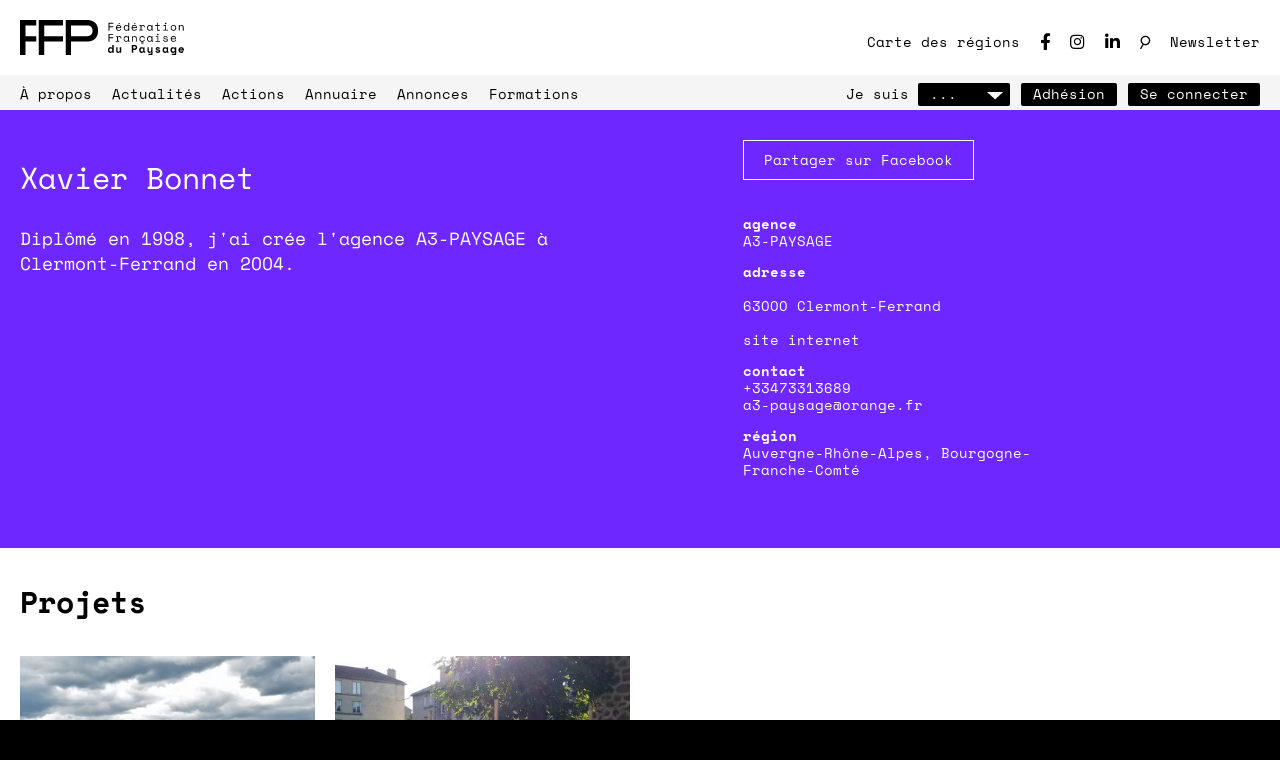

--- FILE ---
content_type: text/html; charset=UTF-8
request_url: https://f-f-p.org/membre/xbonnet/
body_size: 14485
content:


<!DOCTYPE html>
<html lang="fr">
<head>
  <meta charset="utf-8">
  <meta name="viewport" content="width=device-width,initial-scale=1.0,minimal-ui">
  <meta http-equiv="X-UA-Compatible" content="IE=edge,chrome=1">
  <meta http-equiv="cleartype" content="on">

 
	<link rel="shortcut icon" type="image/x-icon" href="https://f-f-p.org/wp-content/themes/www-ffp-v2/assets/favicon/favicon.ico" />


  <link rel="apple-touch-icon" sizes="57x57" href="https://f-f-p.org/wp-content/themes/www-ffp-v2/assets/favicon/apple-icon-57x57.png">
	<link rel="apple-touch-icon" sizes="60x60" href="https://f-f-p.org/wp-content/themes/www-ffp-v2/assets/favicon/apple-icon-60x60.png">
	<link rel="apple-touch-icon" sizes="72x72" href="https://f-f-p.org/wp-content/themes/www-ffp-v2/assets/favicon/apple-icon-72x72.png">
	<link rel="apple-touch-icon" sizes="76x76" href="https://f-f-p.org/wp-content/themes/www-ffp-v2/assets/favicon/apple-icon-76x76.png">
	<link rel="apple-touch-icon" sizes="114x114" href="https://f-f-p.org/wp-content/themes/www-ffp-v2/assets/favicon/apple-icon-114x114.png">
	<link rel="apple-touch-icon" sizes="120x120" href="https://f-f-p.org/wp-content/themes/www-ffp-v2/assets/favicon/apple-icon-120x120.png">
	<link rel="apple-touch-icon" sizes="144x144" href="https://f-f-p.org/wp-content/themes/www-ffp-v2/assets/favicon/apple-icon-144x144.png">
	<link rel="apple-touch-icon" sizes="152x152" href="https://f-f-p.org/wp-content/themes/www-ffp-v2/assets/favicon/apple-icon-152x152.png">
	<link rel="apple-touch-icon" sizes="180x180" href="https://f-f-p.org/wp-content/themes/www-ffp-v2/assets/favicon/apple-icon-180x180.png">
	<link rel="icon" type="image/png" sizes="192x192" href="https://f-f-p.org/wp-content/themes/www-ffp-v2/assets/favicon/android-icon-192x192.png">
	<link rel="icon" type="image/png" sizes="32x32" href="https://f-f-p.org/wp-content/themes/www-ffp-v2/assets/favicon/favicon-32x32.png">
	<link rel="icon" type="image/png" sizes="96x96" href="https://f-f-p.org/wp-content/themes/www-ffp-v2/assets/favicon/favicon-96x96.png">
	<link rel="icon" type="image/png" sizes="16x16" href="https://f-f-p.org/wp-content/themes/www-ffp-v2/assets/favicon/favicon-16x16.png">
	<link rel="manifest" href="https://f-f-p.org/wp-content/themes/www-ffp-v2/assets/favicon/manifest.json">
	<meta name="msapplication-TileColor" content="#ffffff">
	<meta name="msapplication-TileImage" content="https://f-f-p.org/wp-content/themes/www-ffp-v2/assets/favicon/ms-icon-144x144.png">
	<meta name="theme-color" content="#ffffff">
		
	<link href="https://f-f-p.org/wp-content/themes/www-ffp-v2/assets/favicon/favicon.ico" rel="shortcut icon">
	
  <script src="https://www.google.com/recaptcha/api.js?render=6LfNuncfAAAAAMja0HSoiYV68GwCJIXTFJtnA1r6"></script>

	
	<!-- Google tag (gtag.js) -->
<script async src="https://www.googletagmanager.com/gtag/js?id=G-B55MYCF87L"></script>
<script>
  window.dataLayer = window.dataLayer || [];
  function gtag(){dataLayer.push(arguments);}
  gtag('js', new Date());

  gtag('config', 'G-B55MYCF87L');
</script>



  <title>Anonyme | Questions | Fédération Française du Paysage - FFP</title>
      
	<script type="text/javascript">var ajaxurl = "https://f-f-p.org/wp-admin/admin-ajax.php",ap_nonce = "215638a065",apTemplateUrl = "https://f-f-p.org/wp-content/plugins/anspress-question-answer/templates/js-template";apQuestionID = "0";aplang = {"loading":"Chargement\u2026","sending":"Envoi de la requ\u00eate","file_size_error":"La taille du fichier d\u00e9passe 1.91 Mo","attached_max":"Vous avez d\u00e9j\u00e0 attach\u00e9 le nombre maximal autoris\u00e9 de pi\u00e8ces jointes","commented":"a dit","comment":"Commentez","cancel":"Annuler","update":"Mettre \u00e0 jour","your_comment":"Faites votre commentaire\u2026","notifications":"Notifications","mark_all_seen":"Tout marquer comme lu","search":"Recherche","no_permission_comments":"D\u00e9sol\u00e9, vous n'avez pas les droits n\u00e9cessaires pour lire les commentaires.","ajax_events":"Are you sure you want to %s?","ajax_error":{"snackbar":{"success":false,"message":"Something went wrong. Please try again."},"modal":["imageUpload"]}};disable_q_suggestion = "";</script><meta name='robots' content='index, follow, max-image-preview:large, max-snippet:-1, max-video-preview:-1' />
	<style>img:is([sizes="auto" i], [sizes^="auto," i]) { contain-intrinsic-size: 3000px 1500px }</style>
	
	<!-- This site is optimized with the Yoast SEO plugin v26.8 - https://yoast.com/product/yoast-seo-wordpress/ -->
	<meta name="description" content="FFF - Fédération français de Paysage" />
	<link rel="canonical" href="https://f-f-p.org/membre/" />
	<meta property="og:locale" content="fr_FR" />
	<meta property="og:type" content="article" />
	<meta property="og:title" content="Anonyme | Questions | Fédération Française du Paysage - FFP" />
	<meta property="og:description" content="Bienvenue sur votre espace membre !Il regroupe à présent tout vos services et outils sous la forme d’une mosaïque.&#8211; L’accès à votre profil adhérent se fait sur la vignette ..." />
	<meta property="og:url" content="https://f-f-p.org/membre/" />
	<meta property="og:site_name" content="Fédération Française du Paysage - FFP" />
	<meta property="article:publisher" content="https://www.facebook.com/profile.php?id=100064776963874" />
	<meta property="article:modified_time" content="2024-02-08T14:54:52+00:00" />
	<meta property="og:image" content="https://f-f-p.org/wp-content/uploads/2024/07/logo-ffp-default.png" />
	<meta property="og:image:width" content="654" />
	<meta property="og:image:height" content="663" />
	<meta property="og:image:type" content="image/png" />
	<meta name="twitter:card" content="summary_large_image" />
	<meta name="twitter:title" content="Anonyme | Questions | Fédération Française du Paysage - FFP" />
	<meta name="twitter:description" content="








Bienvenue sur votre espace membre !Il regroupe à présent tout vos services et outils sous la forme d’une mosaïque.&#8211; L’accès à votre profil adhérent se fait sur la vignette ..." />
	<script type="application/ld+json" class="yoast-schema-graph">{"@context":"https://schema.org","@graph":[{"@type":"WebPage","@id":"https://f-f-p.org/membre/","url":"https://f-f-p.org/membre/","name":"Membre - Fédération Française du Paysage - FFP","isPartOf":{"@id":"https://f-f-p.org/#website"},"primaryImageOfPage":{"@id":"https://f-f-p.org/membre/#primaryimage"},"image":{"@id":"https://f-f-p.org/membre/#primaryimage"},"thumbnailUrl":"https://ffp.blueingreen.fr/wp-content/uploads/2024/01/member_profil.png","datePublished":"2019-11-27T21:16:33+00:00","dateModified":"2024-02-08T14:54:52+00:00","description":"FFF - Fédération français de Paysage","breadcrumb":{"@id":"https://f-f-p.org/membre/#breadcrumb"},"inLanguage":"fr-FR","potentialAction":[{"@type":"ReadAction","target":["https://f-f-p.org/membre/"]}]},{"@type":"ImageObject","inLanguage":"fr-FR","@id":"https://f-f-p.org/membre/#primaryimage","url":"https://ffp.blueingreen.fr/wp-content/uploads/2024/01/member_profil.png","contentUrl":"https://ffp.blueingreen.fr/wp-content/uploads/2024/01/member_profil.png"},{"@type":"BreadcrumbList","@id":"https://f-f-p.org/membre/#breadcrumb","itemListElement":[{"@type":"ListItem","position":1,"name":"Home","item":"https://f-f-p.org/"},{"@type":"ListItem","position":2,"name":"Membre"}]},{"@type":"WebSite","@id":"https://f-f-p.org/#website","url":"https://f-f-p.org/","name":"Fédération Française du Paysage - FFP","description":"La Fédération Française du Paysage regroupe aujourd’hui plus de 800 paysagistes, paysagistes concepteurs*, répartis dans 12 entités régionales, soit près d’1 professionnel sur 3.","publisher":{"@id":"https://f-f-p.org/#organization"},"potentialAction":[{"@type":"SearchAction","target":{"@type":"EntryPoint","urlTemplate":"https://f-f-p.org/?s={search_term_string}"},"query-input":{"@type":"PropertyValueSpecification","valueRequired":true,"valueName":"search_term_string"}}],"inLanguage":"fr-FR"},{"@type":"Organization","@id":"https://f-f-p.org/#organization","name":"Fédération Française de paysage","url":"https://f-f-p.org/","logo":{"@type":"ImageObject","inLanguage":"fr-FR","@id":"https://f-f-p.org/#/schema/logo/image/","url":"https://f-f-p.org/wp-content/uploads/2024/05/image.jpeg","contentUrl":"https://f-f-p.org/wp-content/uploads/2024/05/image.jpeg","width":326,"height":70,"caption":"Fédération Française de paysage"},"image":{"@id":"https://f-f-p.org/#/schema/logo/image/"},"sameAs":["https://www.facebook.com/profile.php?id=100064776963874","https://www.instagram.com/ffpnationale/","https://www.linkedin.com/company/fdration-franaise-du-paysage/","https://www.youtube.com/channel/UCUwCdETcOOksOyF6sGbXsUQ"]}]}</script>
	<!-- / Yoast SEO plugin. -->


<link rel="alternate" type="application/rss+xml" title="Fédération Française du Paysage - FFP &raquo; Flux" href="https://f-f-p.org/feed/" />
<link rel="alternate" type="application/rss+xml" title="Fédération Française du Paysage - FFP &raquo; Flux des commentaires" href="https://f-f-p.org/comments/feed/" />
<script type="text/javascript">
/* <![CDATA[ */
window._wpemojiSettings = {"baseUrl":"https:\/\/s.w.org\/images\/core\/emoji\/16.0.1\/72x72\/","ext":".png","svgUrl":"https:\/\/s.w.org\/images\/core\/emoji\/16.0.1\/svg\/","svgExt":".svg","source":{"concatemoji":"https:\/\/f-f-p.org\/wp-includes\/js\/wp-emoji-release.min.js?ver=6.8.3"}};
/*! This file is auto-generated */
!function(s,n){var o,i,e;function c(e){try{var t={supportTests:e,timestamp:(new Date).valueOf()};sessionStorage.setItem(o,JSON.stringify(t))}catch(e){}}function p(e,t,n){e.clearRect(0,0,e.canvas.width,e.canvas.height),e.fillText(t,0,0);var t=new Uint32Array(e.getImageData(0,0,e.canvas.width,e.canvas.height).data),a=(e.clearRect(0,0,e.canvas.width,e.canvas.height),e.fillText(n,0,0),new Uint32Array(e.getImageData(0,0,e.canvas.width,e.canvas.height).data));return t.every(function(e,t){return e===a[t]})}function u(e,t){e.clearRect(0,0,e.canvas.width,e.canvas.height),e.fillText(t,0,0);for(var n=e.getImageData(16,16,1,1),a=0;a<n.data.length;a++)if(0!==n.data[a])return!1;return!0}function f(e,t,n,a){switch(t){case"flag":return n(e,"\ud83c\udff3\ufe0f\u200d\u26a7\ufe0f","\ud83c\udff3\ufe0f\u200b\u26a7\ufe0f")?!1:!n(e,"\ud83c\udde8\ud83c\uddf6","\ud83c\udde8\u200b\ud83c\uddf6")&&!n(e,"\ud83c\udff4\udb40\udc67\udb40\udc62\udb40\udc65\udb40\udc6e\udb40\udc67\udb40\udc7f","\ud83c\udff4\u200b\udb40\udc67\u200b\udb40\udc62\u200b\udb40\udc65\u200b\udb40\udc6e\u200b\udb40\udc67\u200b\udb40\udc7f");case"emoji":return!a(e,"\ud83e\udedf")}return!1}function g(e,t,n,a){var r="undefined"!=typeof WorkerGlobalScope&&self instanceof WorkerGlobalScope?new OffscreenCanvas(300,150):s.createElement("canvas"),o=r.getContext("2d",{willReadFrequently:!0}),i=(o.textBaseline="top",o.font="600 32px Arial",{});return e.forEach(function(e){i[e]=t(o,e,n,a)}),i}function t(e){var t=s.createElement("script");t.src=e,t.defer=!0,s.head.appendChild(t)}"undefined"!=typeof Promise&&(o="wpEmojiSettingsSupports",i=["flag","emoji"],n.supports={everything:!0,everythingExceptFlag:!0},e=new Promise(function(e){s.addEventListener("DOMContentLoaded",e,{once:!0})}),new Promise(function(t){var n=function(){try{var e=JSON.parse(sessionStorage.getItem(o));if("object"==typeof e&&"number"==typeof e.timestamp&&(new Date).valueOf()<e.timestamp+604800&&"object"==typeof e.supportTests)return e.supportTests}catch(e){}return null}();if(!n){if("undefined"!=typeof Worker&&"undefined"!=typeof OffscreenCanvas&&"undefined"!=typeof URL&&URL.createObjectURL&&"undefined"!=typeof Blob)try{var e="postMessage("+g.toString()+"("+[JSON.stringify(i),f.toString(),p.toString(),u.toString()].join(",")+"));",a=new Blob([e],{type:"text/javascript"}),r=new Worker(URL.createObjectURL(a),{name:"wpTestEmojiSupports"});return void(r.onmessage=function(e){c(n=e.data),r.terminate(),t(n)})}catch(e){}c(n=g(i,f,p,u))}t(n)}).then(function(e){for(var t in e)n.supports[t]=e[t],n.supports.everything=n.supports.everything&&n.supports[t],"flag"!==t&&(n.supports.everythingExceptFlag=n.supports.everythingExceptFlag&&n.supports[t]);n.supports.everythingExceptFlag=n.supports.everythingExceptFlag&&!n.supports.flag,n.DOMReady=!1,n.readyCallback=function(){n.DOMReady=!0}}).then(function(){return e}).then(function(){var e;n.supports.everything||(n.readyCallback(),(e=n.source||{}).concatemoji?t(e.concatemoji):e.wpemoji&&e.twemoji&&(t(e.twemoji),t(e.wpemoji)))}))}((window,document),window._wpemojiSettings);
/* ]]> */
</script>
<link rel='stylesheet' id='anspress-fonts-css' href='https://f-f-p.org/wp-content/plugins/anspress-question-answer/templates/css/fonts.css?ver=4.4.4' type='text/css' media='all' />
<link rel='stylesheet' id='anspress-main-css' href='https://f-f-p.org/wp-content/plugins/anspress-question-answer/templates/css/main.css?ver=4.4.4' type='text/css' media='all' />
<style id='anspress-main-inline-css' type='text/css'>

		#anspress .ap-q-cells{
				margin-left: 35px;
		}
		#anspress .ap-a-cells{
				margin-left: 35px;
		}
</style>
<link rel='stylesheet' id='ap-overrides-css' href='https://f-f-p.org/wp-content/themes/www-ffp-v2/anspress/css/overrides.css?v=4.4.4&#038;ver=4.4.4' type='text/css' media='all' />
<style id='wp-emoji-styles-inline-css' type='text/css'>

	img.wp-smiley, img.emoji {
		display: inline !important;
		border: none !important;
		box-shadow: none !important;
		height: 1em !important;
		width: 1em !important;
		margin: 0 0.07em !important;
		vertical-align: -0.1em !important;
		background: none !important;
		padding: 0 !important;
	}
</style>
<link rel='stylesheet' id='wp-block-library-css' href='https://f-f-p.org/wp-includes/css/dist/block-library/style.min.css?ver=6.8.3' type='text/css' media='all' />
<style id='classic-theme-styles-inline-css' type='text/css'>
/*! This file is auto-generated */
.wp-block-button__link{color:#fff;background-color:#32373c;border-radius:9999px;box-shadow:none;text-decoration:none;padding:calc(.667em + 2px) calc(1.333em + 2px);font-size:1.125em}.wp-block-file__button{background:#32373c;color:#fff;text-decoration:none}
</style>
<style id='global-styles-inline-css' type='text/css'>
:root{--wp--preset--aspect-ratio--square: 1;--wp--preset--aspect-ratio--4-3: 4/3;--wp--preset--aspect-ratio--3-4: 3/4;--wp--preset--aspect-ratio--3-2: 3/2;--wp--preset--aspect-ratio--2-3: 2/3;--wp--preset--aspect-ratio--16-9: 16/9;--wp--preset--aspect-ratio--9-16: 9/16;--wp--preset--color--black: #000000;--wp--preset--color--cyan-bluish-gray: #abb8c3;--wp--preset--color--white: #ffffff;--wp--preset--color--pale-pink: #f78da7;--wp--preset--color--vivid-red: #cf2e2e;--wp--preset--color--luminous-vivid-orange: #ff6900;--wp--preset--color--luminous-vivid-amber: #fcb900;--wp--preset--color--light-green-cyan: #7bdcb5;--wp--preset--color--vivid-green-cyan: #00d084;--wp--preset--color--pale-cyan-blue: #8ed1fc;--wp--preset--color--vivid-cyan-blue: #0693e3;--wp--preset--color--vivid-purple: #9b51e0;--wp--preset--color--dark-violet: #4F0724;--wp--preset--color--violet: #621C75;--wp--preset--color--green: #315E20;--wp--preset--color--blue: #365975;--wp--preset--gradient--vivid-cyan-blue-to-vivid-purple: linear-gradient(135deg,rgba(6,147,227,1) 0%,rgb(155,81,224) 100%);--wp--preset--gradient--light-green-cyan-to-vivid-green-cyan: linear-gradient(135deg,rgb(122,220,180) 0%,rgb(0,208,130) 100%);--wp--preset--gradient--luminous-vivid-amber-to-luminous-vivid-orange: linear-gradient(135deg,rgba(252,185,0,1) 0%,rgba(255,105,0,1) 100%);--wp--preset--gradient--luminous-vivid-orange-to-vivid-red: linear-gradient(135deg,rgba(255,105,0,1) 0%,rgb(207,46,46) 100%);--wp--preset--gradient--very-light-gray-to-cyan-bluish-gray: linear-gradient(135deg,rgb(238,238,238) 0%,rgb(169,184,195) 100%);--wp--preset--gradient--cool-to-warm-spectrum: linear-gradient(135deg,rgb(74,234,220) 0%,rgb(151,120,209) 20%,rgb(207,42,186) 40%,rgb(238,44,130) 60%,rgb(251,105,98) 80%,rgb(254,248,76) 100%);--wp--preset--gradient--blush-light-purple: linear-gradient(135deg,rgb(255,206,236) 0%,rgb(152,150,240) 100%);--wp--preset--gradient--blush-bordeaux: linear-gradient(135deg,rgb(254,205,165) 0%,rgb(254,45,45) 50%,rgb(107,0,62) 100%);--wp--preset--gradient--luminous-dusk: linear-gradient(135deg,rgb(255,203,112) 0%,rgb(199,81,192) 50%,rgb(65,88,208) 100%);--wp--preset--gradient--pale-ocean: linear-gradient(135deg,rgb(255,245,203) 0%,rgb(182,227,212) 50%,rgb(51,167,181) 100%);--wp--preset--gradient--electric-grass: linear-gradient(135deg,rgb(202,248,128) 0%,rgb(113,206,126) 100%);--wp--preset--gradient--midnight: linear-gradient(135deg,rgb(2,3,129) 0%,rgb(40,116,252) 100%);--wp--preset--font-size--small: 13px;--wp--preset--font-size--medium: 20px;--wp--preset--font-size--large: 36px;--wp--preset--font-size--x-large: 42px;--wp--preset--spacing--20: 0.44rem;--wp--preset--spacing--30: 0.67rem;--wp--preset--spacing--40: 1rem;--wp--preset--spacing--50: 1.5rem;--wp--preset--spacing--60: 2.25rem;--wp--preset--spacing--70: 3.38rem;--wp--preset--spacing--80: 5.06rem;--wp--preset--shadow--natural: 6px 6px 9px rgba(0, 0, 0, 0.2);--wp--preset--shadow--deep: 12px 12px 50px rgba(0, 0, 0, 0.4);--wp--preset--shadow--sharp: 6px 6px 0px rgba(0, 0, 0, 0.2);--wp--preset--shadow--outlined: 6px 6px 0px -3px rgba(255, 255, 255, 1), 6px 6px rgba(0, 0, 0, 1);--wp--preset--shadow--crisp: 6px 6px 0px rgba(0, 0, 0, 1);}:where(.is-layout-flex){gap: 0.5em;}:where(.is-layout-grid){gap: 0.5em;}body .is-layout-flex{display: flex;}.is-layout-flex{flex-wrap: wrap;align-items: center;}.is-layout-flex > :is(*, div){margin: 0;}body .is-layout-grid{display: grid;}.is-layout-grid > :is(*, div){margin: 0;}:where(.wp-block-columns.is-layout-flex){gap: 2em;}:where(.wp-block-columns.is-layout-grid){gap: 2em;}:where(.wp-block-post-template.is-layout-flex){gap: 1.25em;}:where(.wp-block-post-template.is-layout-grid){gap: 1.25em;}.has-black-color{color: var(--wp--preset--color--black) !important;}.has-cyan-bluish-gray-color{color: var(--wp--preset--color--cyan-bluish-gray) !important;}.has-white-color{color: var(--wp--preset--color--white) !important;}.has-pale-pink-color{color: var(--wp--preset--color--pale-pink) !important;}.has-vivid-red-color{color: var(--wp--preset--color--vivid-red) !important;}.has-luminous-vivid-orange-color{color: var(--wp--preset--color--luminous-vivid-orange) !important;}.has-luminous-vivid-amber-color{color: var(--wp--preset--color--luminous-vivid-amber) !important;}.has-light-green-cyan-color{color: var(--wp--preset--color--light-green-cyan) !important;}.has-vivid-green-cyan-color{color: var(--wp--preset--color--vivid-green-cyan) !important;}.has-pale-cyan-blue-color{color: var(--wp--preset--color--pale-cyan-blue) !important;}.has-vivid-cyan-blue-color{color: var(--wp--preset--color--vivid-cyan-blue) !important;}.has-vivid-purple-color{color: var(--wp--preset--color--vivid-purple) !important;}.has-black-background-color{background-color: var(--wp--preset--color--black) !important;}.has-cyan-bluish-gray-background-color{background-color: var(--wp--preset--color--cyan-bluish-gray) !important;}.has-white-background-color{background-color: var(--wp--preset--color--white) !important;}.has-pale-pink-background-color{background-color: var(--wp--preset--color--pale-pink) !important;}.has-vivid-red-background-color{background-color: var(--wp--preset--color--vivid-red) !important;}.has-luminous-vivid-orange-background-color{background-color: var(--wp--preset--color--luminous-vivid-orange) !important;}.has-luminous-vivid-amber-background-color{background-color: var(--wp--preset--color--luminous-vivid-amber) !important;}.has-light-green-cyan-background-color{background-color: var(--wp--preset--color--light-green-cyan) !important;}.has-vivid-green-cyan-background-color{background-color: var(--wp--preset--color--vivid-green-cyan) !important;}.has-pale-cyan-blue-background-color{background-color: var(--wp--preset--color--pale-cyan-blue) !important;}.has-vivid-cyan-blue-background-color{background-color: var(--wp--preset--color--vivid-cyan-blue) !important;}.has-vivid-purple-background-color{background-color: var(--wp--preset--color--vivid-purple) !important;}.has-black-border-color{border-color: var(--wp--preset--color--black) !important;}.has-cyan-bluish-gray-border-color{border-color: var(--wp--preset--color--cyan-bluish-gray) !important;}.has-white-border-color{border-color: var(--wp--preset--color--white) !important;}.has-pale-pink-border-color{border-color: var(--wp--preset--color--pale-pink) !important;}.has-vivid-red-border-color{border-color: var(--wp--preset--color--vivid-red) !important;}.has-luminous-vivid-orange-border-color{border-color: var(--wp--preset--color--luminous-vivid-orange) !important;}.has-luminous-vivid-amber-border-color{border-color: var(--wp--preset--color--luminous-vivid-amber) !important;}.has-light-green-cyan-border-color{border-color: var(--wp--preset--color--light-green-cyan) !important;}.has-vivid-green-cyan-border-color{border-color: var(--wp--preset--color--vivid-green-cyan) !important;}.has-pale-cyan-blue-border-color{border-color: var(--wp--preset--color--pale-cyan-blue) !important;}.has-vivid-cyan-blue-border-color{border-color: var(--wp--preset--color--vivid-cyan-blue) !important;}.has-vivid-purple-border-color{border-color: var(--wp--preset--color--vivid-purple) !important;}.has-vivid-cyan-blue-to-vivid-purple-gradient-background{background: var(--wp--preset--gradient--vivid-cyan-blue-to-vivid-purple) !important;}.has-light-green-cyan-to-vivid-green-cyan-gradient-background{background: var(--wp--preset--gradient--light-green-cyan-to-vivid-green-cyan) !important;}.has-luminous-vivid-amber-to-luminous-vivid-orange-gradient-background{background: var(--wp--preset--gradient--luminous-vivid-amber-to-luminous-vivid-orange) !important;}.has-luminous-vivid-orange-to-vivid-red-gradient-background{background: var(--wp--preset--gradient--luminous-vivid-orange-to-vivid-red) !important;}.has-very-light-gray-to-cyan-bluish-gray-gradient-background{background: var(--wp--preset--gradient--very-light-gray-to-cyan-bluish-gray) !important;}.has-cool-to-warm-spectrum-gradient-background{background: var(--wp--preset--gradient--cool-to-warm-spectrum) !important;}.has-blush-light-purple-gradient-background{background: var(--wp--preset--gradient--blush-light-purple) !important;}.has-blush-bordeaux-gradient-background{background: var(--wp--preset--gradient--blush-bordeaux) !important;}.has-luminous-dusk-gradient-background{background: var(--wp--preset--gradient--luminous-dusk) !important;}.has-pale-ocean-gradient-background{background: var(--wp--preset--gradient--pale-ocean) !important;}.has-electric-grass-gradient-background{background: var(--wp--preset--gradient--electric-grass) !important;}.has-midnight-gradient-background{background: var(--wp--preset--gradient--midnight) !important;}.has-small-font-size{font-size: var(--wp--preset--font-size--small) !important;}.has-medium-font-size{font-size: var(--wp--preset--font-size--medium) !important;}.has-large-font-size{font-size: var(--wp--preset--font-size--large) !important;}.has-x-large-font-size{font-size: var(--wp--preset--font-size--x-large) !important;}
:where(.wp-block-post-template.is-layout-flex){gap: 1.25em;}:where(.wp-block-post-template.is-layout-grid){gap: 1.25em;}
:where(.wp-block-columns.is-layout-flex){gap: 2em;}:where(.wp-block-columns.is-layout-grid){gap: 2em;}
:root :where(.wp-block-pullquote){font-size: 1.5em;line-height: 1.6;}
</style>
<link rel='stylesheet' id='style-css' href='https://f-f-p.org/wp-content/themes/www-ffp-v2/style.min.css?ver=2.1.4' type='text/css' media='all' />
<script type="text/javascript" src="https://f-f-p.org/wp-includes/js/jquery/jquery.min.js?ver=3.7.1" id="jquery-core-js"></script>
<script type="text/javascript" src="https://f-f-p.org/wp-includes/js/jquery/jquery-migrate.min.js?ver=3.4.1" id="jquery-migrate-js"></script>
<link rel="https://api.w.org/" href="https://f-f-p.org/wp-json/" /><link rel="alternate" title="JSON" type="application/json" href="https://f-f-p.org/wp-json/wp/v2/pages/292" /><link rel="EditURI" type="application/rsd+xml" title="RSD" href="https://f-f-p.org/xmlrpc.php?rsd" />
<meta name="generator" content="WordPress 6.8.3" />
<link rel='shortlink' href='https://f-f-p.org/?p=292' />
<link rel="alternate" title="oEmbed (JSON)" type="application/json+oembed" href="https://f-f-p.org/wp-json/oembed/1.0/embed?url=https%3A%2F%2Ff-f-p.org%2Fmembre%2F" />
<link rel="alternate" title="oEmbed (XML)" type="text/xml+oembed" href="https://f-f-p.org/wp-json/oembed/1.0/embed?url=https%3A%2F%2Ff-f-p.org%2Fmembre%2F&#038;format=xml" />

  
  
  <script type="text/javascript">
    window.FFP_SWATCH_INDEX = -1;
    window.FFP_SWATCH_SHIFTED = ["rgb(40, 75, 0)","rgb(30, 95, 20)","rgb(85, 20, 200)","rgb(110, 40, 255)","rgb(60, 185, 255)","rgb(0, 220, 255)"];
  </script>

</head>


<body class="wp-singular page-template page-template-member page-template-member-php page page-id-292 wp-theme-www-ffp-v2 template-membre anspress-content ap-page-user">

<div id="cookies-eu-banner" class="">
    <div>
      En continuant d'utiliser ce site, vous consentez à ce que ce site sauvegarde quelques petits blocs de données sur votre ordinateur. Pour en savoir plus, vous pouvez consulter le site de la <a href="https://www.cnil.fr/vos-obligations/sites-web-cookies-et-autres-traceurs/" target="_blank">Commission Nationale de l'informatique et des Libertés</a>
    </div>
    <div class="btn-column">
    <!-- <a href="./read-more.html" id="cookies-eu-more">Read more</a>
    <button id="cookies-eu-reject">Reject</button> -->
      <button id="cookies-eu-accept" class="btn"><span class="btn__label">Je comprends</span></button>
    </div>
</div>


<header class="menu--mobile ">
  <input type="checkbox" id="toggleMenuMobile">

  <div class="menu--mobile__content">
    <div class="container">
      <div class="menu--mobile__logos">
        <a href="/" class="icon">
          
<svg width="223.1" height="100" viewBox="0 0 223.1 100" role="img">
  <title>FFP</title>  <path d="M123.1 0H53.8v100h15.4V61.5h53.9V46.2H69.2V15.4h53.9zM46.2 0H0v100h15.4V61.5h30.8V46.2H15.4V15.4h30.8zM192.9 0h-62.1v100h15.4V61.5H193c17.9 0 30.1-11.5 30.1-28.8v-3.8c0-17.4-12.2-28.9-30.2-28.9zm14.5 32.1c0 7.7-5.4 14.1-15.1 14.1h-46.2V15.4h46.2c9.6 0 15.1 6.4 15.1 14.1v2.6z"/>
</svg>
          
<svg width="217.9" height="100" viewBox="0 0 217.9 100" role="img">
  <title>Fédération Française du Paysage</title>  <path d="M1.6 8.2h13.6v2.5h-11V18H15v2.5H4.3v9.9H1.6V8.2zM25.6 23.3c.1 1.6.5 2.8 1.5 3.8.9.9 2.2 1.4 3.8 1.4.7 0 1.4-.1 1.9-.3.5-.2 1-.4 1.4-.7.4-.3.7-.6.9-1 .2-.4.4-.8.6-1.3l2.3.6c-.4 1.5-1.3 2.6-2.5 3.6-1.2.9-2.8 1.4-4.8 1.4-1.1 0-2.1-.2-3.1-.6-.9-.4-1.7-.9-2.4-1.7-.7-.7-1.2-1.6-1.6-2.6-.4-1-.6-2.1-.6-3.3v-.8c0-1.1.2-2.1.6-3.1.4-.9.9-1.8 1.6-2.5.7-.7 1.5-1.2 2.5-1.6.9-.4 2-.6 3.1-.6 1.3 0 2.4.2 3.3.7.9.5 1.7 1.1 2.3 1.8.6.7 1 1.5 1.3 2.3.3.8.4 1.6.4 2.3v2l-12.5.2zm5.2-6.8c-.7 0-1.3.1-1.9.3-.6.2-1.1.5-1.6.9s-.8.9-1.1 1.4c-.3.5-.5 1.1-.6 1.8h10.1c0-.7-.2-1.3-.5-1.8s-.7-1-1.1-1.4c-.5-.4-1-.7-1.6-.9-.5-.1-1.1-.3-1.7-.3zm3.8-7.9l-2.7 3.7h-2.3l2.1-3.7h2.9zM58.3 27.9H58c-.3.5-.6.9-1 1.3s-.8.7-1.3.9c-.5.2-.9.4-1.4.5-.5.1-1 .2-1.5.2-1.1 0-2-.2-2.9-.5-.9-.4-1.7-.9-2.4-1.6-.7-.7-1.2-1.5-1.6-2.5-.4-1-.6-2.1-.6-3.4v-.5c0-1.3.2-2.4.6-3.4.4-1 .9-1.8 1.6-2.5.7-.7 1.5-1.2 2.4-1.6.9-.4 1.9-.5 2.9-.5 1.1 0 2.1.2 3 .7.9.5 1.7 1.2 2.2 2.2h.4v-9h2.5v22.2h-2.5l-.1-2.5zm-5.2.5c.7 0 1.4-.1 2.1-.4.6-.3 1.2-.7 1.7-1.2s.8-1.1 1.1-1.8c.3-.7.4-1.5.4-2.4v-.4c0-.8-.1-1.6-.4-2.3-.3-.7-.6-1.3-1.1-1.8-.5-.5-1-.9-1.7-1.2-.6-.3-1.3-.4-2-.4s-1.4.1-2.1.4c-.6.3-1.2.7-1.7 1.2s-.8 1.1-1.1 1.8c-.3.7-.4 1.5-.4 2.3v.5c0 .9.1 1.7.4 2.4.3.7.6 1.3 1.1 1.8.5.5 1 .9 1.7 1.1.5.3 1.2.4 2 .4zM70.4 23.3c.1 1.6.5 2.8 1.5 3.8.9.9 2.2 1.4 3.8 1.4.7 0 1.4-.1 1.9-.3.5-.2 1-.4 1.4-.7.4-.3.7-.6.9-1 .2-.4.4-.8.6-1.3l2.3.6c-.4 1.5-1.3 2.6-2.5 3.6-1.2.9-2.8 1.4-4.8 1.4-1.1 0-2.1-.2-3.1-.6-.9-.4-1.7-.9-2.4-1.7-.7-.7-1.2-1.6-1.6-2.6-.4-1-.6-2.1-.6-3.3v-.8c0-1.1.2-2.1.6-3.1.4-.9.9-1.8 1.6-2.5.7-.7 1.5-1.2 2.5-1.6.9-.4 2-.6 3.1-.6 1.3 0 2.4.2 3.3.7.9.5 1.7 1.1 2.3 1.8.6.7 1 1.5 1.3 2.3.3.8.4 1.6.4 2.3v2l-12.5.2zm5.3-6.8c-.7 0-1.3.1-1.9.3-.6.2-1.1.5-1.6.9s-.8.9-1.1 1.4c-.3.5-.5 1.1-.6 1.8h10.1c0-.7-.2-1.3-.5-1.8s-.7-1-1.1-1.4c-.5-.4-1-.7-1.6-.9-.5-.1-1.1-.3-1.7-.3zm3.7-7.9l-2.7 3.7h-2.3l2.1-3.7h2.9zM90.1 14.6h5.7v2.1h.4c.4-.9 1-1.5 1.7-1.9.7-.4 1.6-.6 2.5-.6 1.6 0 2.9.5 3.8 1.6 1 1 1.5 2.5 1.6 4.5l-2.6.4c0-1.5-.3-2.5-1-3.2-.7-.6-1.6-1-2.6-1-.7 0-1.2.1-1.7.4-.5.3-.9.6-1.2 1-.3.4-.5 1-.7 1.6-.1.6-.2 1.2-.2 1.9V28h4v2.3h-10V28h3.6V16.9h-3.2v-2.3zM124.8 27.7h-.4c-.5 1.1-1.2 1.8-2.1 2.3-.9.5-1.8.8-2.8.8-1 0-2-.2-2.9-.5-.9-.3-1.7-.9-2.3-1.6-.7-.7-1.2-1.5-1.6-2.5-.4-1-.6-2.1-.6-3.5v-.5c0-1.3.2-2.4.6-3.4.4-1 .9-1.8 1.6-2.5.7-.7 1.4-1.2 2.3-1.6.9-.4 1.8-.5 2.8-.5 1.1 0 2.1.2 2.9.7.9.5 1.6 1.2 2.1 2.2h.4v-2.5h2.5v12.5c0 .6.3.9.9.9h.8v2.3h-1.7c-.7 0-1.3-.2-1.8-.7-.5-.5-.7-1.1-.7-1.8v-.1zm-5 .7c.7 0 1.4-.1 2-.4.6-.3 1.2-.7 1.6-1.2.4-.5.8-1.1 1-1.8.3-.7.4-1.5.4-2.4v-.4c0-.8-.1-1.6-.4-2.3-.3-.7-.6-1.3-1.1-1.8-.5-.5-1-.9-1.6-1.2-.6-.3-1.3-.4-2-.4s-1.4.1-2 .4c-.6.3-1.1.7-1.6 1.2s-.8 1.1-1.1 1.8c-.3.7-.4 1.5-.4 2.3v.5c0 1.8.5 3.2 1.4 4.2 1.1 1 2.3 1.5 3.8 1.5zM135.3 14.6h4.9V8.2h2.5v6.5h6.1V17h-6.1v10.2c0 .6.3.9.9.9h4.5v2.3h-5.4c-.7 0-1.3-.2-1.8-.7-.5-.5-.7-1.1-.7-1.8v-11h-4.9v-2.3zM158.6 28.1h5.5V16.9h-4.9v-2.3h7.4V28h5.1v2.3h-13.1v-2.2zm4.5-18.1c0-.6.2-1.1.6-1.6.4-.4 1-.6 1.6-.6.6 0 1.1.2 1.6.6.4.4.6 1 .6 1.6 0 .6-.2 1.1-.6 1.6-.4.4-1 .6-1.6.6-.6 0-1.1-.2-1.6-.6-.3-.5-.6-1-.6-1.6zM195.5 22.7c0 1.3-.2 2.5-.6 3.5-.4 1-1 1.8-1.7 2.5s-1.6 1.2-2.5 1.6c-1 .4-2 .5-3 .5-1.1 0-2.1-.2-3-.5s-1.8-.9-2.5-1.6c-.7-.7-1.3-1.5-1.7-2.5-.4-1-.6-2.2-.6-3.5v-.4c0-1.3.2-2.4.6-3.4.4-1 1-1.9 1.7-2.5.7-.7 1.6-1.2 2.5-1.6.9-.4 1.9-.5 3-.5 1 0 2 .2 3 .5.9.4 1.8.9 2.5 1.6.7.7 1.3 1.5 1.7 2.5.4 1 .6 2.1.6 3.4v.4zm-7.9 5.7c.8 0 1.5-.1 2.1-.4.6-.3 1.2-.6 1.7-1.2.5-.5.9-1.1 1.1-1.8.3-.7.4-1.5.4-2.4v-.4c0-.8-.1-1.6-.4-2.3-.3-.7-.7-1.3-1.1-1.8-.5-.5-1.1-.9-1.7-1.2-.7-.3-1.4-.4-2.1-.4-.7 0-1.4.1-2.1.4-.7.3-1.2.7-1.7 1.2s-.9 1.1-1.1 1.8c-.3.7-.4 1.5-.4 2.3v.4c0 .9.1 1.7.4 2.4.3.7.7 1.3 1.1 1.8.5.5 1 .9 1.7 1.2.7.3 1.4.4 2.1.4zM205.6 30.3h-2.5V14.6h2.5v2.7h.4c1-2.1 2.7-3.1 5.1-3.1 1.8 0 3.3.6 4.3 1.7 1.1 1.1 1.6 2.8 1.6 5.1v9.4h-2.5v-8.9c0-1.6-.4-2.9-1.1-3.7-.7-.8-1.7-1.2-3-1.2-1.5 0-2.7.5-3.5 1.5-.9 1-1.3 2.4-1.3 4.1v8.1zM1.6 39.8h13.6v2.5h-11v7.3H15v2.5H4.3V62H1.6V39.8zM22.9 46.3h5.7v2.1h.4c.4-.9 1-1.5 1.7-1.9.7-.4 1.6-.6 2.5-.6 1.6 0 2.9.5 3.8 1.6 1 1 1.5 2.5 1.6 4.5l-2.6.3c0-1.5-.3-2.5-1-3.2-.7-.6-1.6-1-2.6-1-.7 0-1.2.1-1.7.4-.5.3-.9.6-1.2 1s-.5 1-.7 1.6c-.1.6-.2 1.2-.2 1.9v6.6h4V62H22.5v-2.3h3.6V48.6h-3.2v-2.3zM57.6 59.3h-.4c-.5 1.1-1.2 1.8-2.1 2.3-.9.5-1.8.8-2.8.8-1 0-2-.2-2.9-.5-.9-.3-1.7-.9-2.3-1.6-.7-.7-1.2-1.5-1.6-2.5-.4-1-.6-2.1-.6-3.5v-.5c0-1.3.2-2.4.6-3.4.4-1 .9-1.8 1.6-2.5.7-.7 1.4-1.2 2.3-1.6.9-.4 1.8-.5 2.8-.5 1.1 0 2.1.2 2.9.7.9.5 1.6 1.2 2.1 2.2h.4v-2.5h2.5v12.5c0 .6.3.9.9.9h.8V62H60c-.7 0-1.3-.2-1.8-.7-.5-.5-.7-1.1-.7-1.8l.1-.2zm-5.1.8c.7 0 1.4-.1 2-.4.6-.3 1.2-.7 1.6-1.2.4-.5.8-1.1 1-1.8.3-.7.4-1.5.4-2.4V54c0-.8-.1-1.6-.4-2.3-.3-.7-.6-1.3-1.1-1.8-.5-.5-1-.9-1.6-1.2-.6-.3-1.3-.4-2-.4s-1.4.1-2 .4c-.6.3-1.1.7-1.6 1.2s-.8 1.1-1.1 1.8c-.3.7-.4 1.5-.4 2.3v.5c0 1.8.5 3.2 1.4 4.2 1.1.9 2.3 1.4 3.8 1.4zM71.1 62h-2.5V46.3h2.5V49h.4c1-2.1 2.7-3.1 5.1-3.1 1.8 0 3.3.6 4.3 1.7 1.1 1.1 1.6 2.8 1.6 5.1V62H80v-8.9c0-1.6-.4-2.9-1.1-3.7-.7-.8-1.7-1.2-3-1.2-1.5 0-2.7.5-3.5 1.5-.9 1-1.3 2.4-1.3 4.1V62zM105.7 56.4c-.2.9-.5 1.7-.9 2.4s-.9 1.4-1.6 1.9c-.6.5-1.4 1-2.2 1.3-.8.3-1.8.4-2.8.4H98l-.4 1.7h.2c.3-.7.8-1 1.7-1 .7 0 1.3.3 1.8.8.4.5.6 1.2.6 1.9 0 .9-.3 1.6-.9 2.1-.6.5-1.3.8-2.1.8-.9 0-1.6-.2-2.1-.6-.5-.4-.8-.9-1-1.6l1.5-.6c.1.3.2.6.5.9.2.3.6.4 1.1.4.3 0 .6-.1.9-.3.3-.2.4-.5.4-1 0-.4-.1-.7-.3-.9-.2-.2-.5-.3-.8-.3-.4 0-.6.1-.8.4h-2.4v-.2l.6-2.6c-.9-.2-1.7-.5-2.5-.9s-1.4-1-2-1.6c-.6-.7-1-1.4-1.3-2.3-.3-.9-.5-1.9-.5-3V54c0-1.3.2-2.4.6-3.4.4-1 1-1.9 1.8-2.6.7-.7 1.6-1.2 2.6-1.6 1-.4 2-.6 3.1-.6 1 0 1.9.1 2.8.4.8.3 1.6.7 2.2 1.3.6.5 1.2 1.2 1.6 1.9.4.7.7 1.5.8 2.4l-2.5.6c-.1-.5-.2-1.1-.5-1.6-.2-.5-.6-1-1-1.4-.4-.4-.9-.7-1.5-.9-.6-.2-1.3-.3-2.1-.3s-1.5.1-2.1.4c-.7.3-1.3.7-1.8 1.2s-.9 1.1-1.2 1.9c-.3.7-.4 1.5-.4 2.3v.4c0 .9.1 1.7.4 2.4.3.7.7 1.3 1.2 1.8s1.1.9 1.8 1.1c.7.3 1.4.4 2.2.4.8 0 1.5-.1 2-.4.6-.2 1.1-.6 1.5-.9.4-.4.7-.8 1-1.3.2-.5.4-1 .5-1.6l2.5.5zM124.8 59.3h-.4c-.5 1.1-1.2 1.8-2.1 2.3-.9.5-1.8.8-2.8.8-1 0-2-.2-2.9-.5-.9-.3-1.7-.9-2.3-1.6-.7-.7-1.2-1.5-1.6-2.5-.4-1-.6-2.1-.6-3.5v-.5c0-1.3.2-2.4.6-3.4.4-1 .9-1.8 1.6-2.5.7-.7 1.4-1.2 2.3-1.6.9-.4 1.8-.5 2.8-.5 1.1 0 2.1.2 2.9.7.9.5 1.6 1.2 2.1 2.2h.4v-2.5h2.5v12.5c0 .6.3.9.9.9h.8V62h-1.7c-.7 0-1.3-.2-1.8-.7-.5-.5-.7-1.1-.7-1.8v-.2zm-5 .8c.7 0 1.4-.1 2-.4.6-.3 1.2-.7 1.6-1.2.4-.5.8-1.1 1-1.8.3-.7.4-1.5.4-2.4V54c0-.8-.1-1.6-.4-2.3-.3-.7-.6-1.3-1.1-1.8-.5-.5-1-.9-1.6-1.2-.6-.3-1.3-.4-2-.4s-1.4.1-2 .4c-.6.3-1.1.7-1.6 1.2s-.8 1.1-1.1 1.8c-.3.7-.4 1.5-.4 2.3v.5c0 1.8.5 3.2 1.4 4.2 1.1.9 2.3 1.4 3.8 1.4zM136.2 59.7h5.5V48.6h-4.9v-2.3h7.4v13.4h5.1V62h-13.1v-2.3zm4.5-18.1c0-.6.2-1.1.6-1.6.4-.4 1-.6 1.6-.6.6 0 1.1.2 1.6.6.4.4.6 1 .6 1.6 0 .6-.2 1.1-.6 1.6-.4.4-1 .6-1.6.6-.6 0-1.1-.2-1.6-.6-.4-.4-.6-1-.6-1.6zM161.5 50.4c0 .8.3 1.3 1 1.7.6.4 1.8.7 3.5.8 1.8.1 3.2.6 4.2 1.3 1 .7 1.4 1.8 1.4 3.2v.2c0 .8-.2 1.4-.5 2-.3.6-.7 1.1-1.3 1.5-.5.4-1.2.7-2 1-.8.2-1.6.3-2.5.3-1.2 0-2.3-.2-3.2-.5-.9-.3-1.6-.8-2.2-1.3-.6-.5-1-1.2-1.3-1.8-.3-.7-.5-1.4-.5-2.1l2.3-.6c.1 1.2.6 2.2 1.4 2.9.8.7 1.9 1.1 3.3 1.1 1.2 0 2.1-.2 2.8-.7.7-.5 1.1-1.1 1.1-1.9 0-.9-.3-1.5-1-1.9-.7-.4-1.8-.6-3.4-.7-1.8-.1-3.2-.5-4.2-1.3-1-.7-1.5-1.8-1.5-3.1v-.2c0-.7.2-1.4.5-1.9.3-.6.7-1 1.3-1.4.5-.4 1.1-.7 1.8-.9.7-.2 1.4-.3 2.1-.3 1 0 1.9.1 2.7.4.8.3 1.4.7 2 1.1.5.5.9 1 1.2 1.6.3.6.5 1.2.6 1.8l-2.3.6c-.1-1-.5-1.8-1.2-2.4-.7-.6-1.6-.9-2.8-.9-.4 0-.9 0-1.3.1s-.8.2-1.1.4c-.3.2-.6.4-.8.7 0 .4-.1.8-.1 1.2zM182.5 54.9c.1 1.6.5 2.8 1.5 3.8.9.9 2.2 1.4 3.8 1.4.7 0 1.4-.1 1.9-.3.5-.2 1-.4 1.4-.7.4-.3.7-.6.9-1 .2-.4.4-.8.6-1.3l2.3.6c-.4 1.5-1.3 2.6-2.5 3.6-1.2.9-2.8 1.4-4.8 1.4-1.1 0-2.1-.2-3.1-.6-.9-.4-1.7-.9-2.4-1.7-.7-.7-1.2-1.6-1.6-2.6-.4-1-.6-2.1-.6-3.3v-.8c0-1.1.2-2.1.6-3.1.4-.9.9-1.8 1.6-2.5.7-.7 1.5-1.2 2.5-1.6.9-.4 2-.6 3.1-.6 1.3 0 2.4.2 3.3.7.9.5 1.7 1.1 2.3 1.8.6.7 1 1.5 1.3 2.3.3.8.4 1.6.4 2.3v2l-12.5.2zm5.2-6.7c-.7 0-1.3.1-1.9.3-.6.2-1.1.5-1.6.9s-.8.9-1.1 1.4c-.3.5-.5 1.1-.6 1.8h10.1c0-.7-.2-1.3-.5-1.8s-.7-1-1.1-1.4c-.5-.4-1-.7-1.6-.9-.5-.2-1-.3-1.7-.3zM12.3 91.4h-.6c-.2.4-.4.7-.6 1-.2.3-.6.6-.9.9-.4.3-.9.5-1.4.6-.5.1-1.2.2-1.9.2-1 0-1.9-.2-2.7-.5-.9-.4-1.6-.9-2.2-1.6-.6-.7-1.1-1.5-1.5-2.5-.3-1-.5-2.1-.5-3.4v-.6c0-1.3.2-2.4.6-3.4.4-1 .9-1.8 1.5-2.5s1.4-1.2 2.2-1.6c.9-.4 1.8-.5 2.7-.5 1.3 0 2.3.2 3 .7.7.5 1.3 1.1 1.7 2h.6v-8.7h4v22.2h-4v-2.3zm-4.1-1.1c1.2 0 2.3-.4 3-1.2.8-.8 1.2-1.8 1.2-3.1v-.4c0-1.3-.4-2.3-1.2-3.1-.8-.8-1.8-1.2-3-1.2s-2.3.4-3 1.2c-.8.7-1.2 1.8-1.2 3.1v.4c0 1.3.4 2.4 1.2 3.2.7.7 1.7 1.1 3 1.1zM34.1 78h4v15.7h-4v-2.3h-.6c-.7 1.8-2.2 2.7-4.5 2.7-.8 0-1.5-.1-2.2-.4-.7-.3-1.3-.6-1.8-1.2-.5-.5-.9-1.2-1.2-2-.3-.8-.4-1.7-.4-2.8V78h4v9c0 1.1.3 2 .8 2.6.5.6 1.3.9 2.4.9 1.2 0 2.1-.4 2.6-1.2.6-.8.8-1.8.8-3.2l.1-8.1zM72.3 85.3v8.4h-4.2V71.5h8.7c1.1 0 2.1.2 3 .6.8.4 1.5.9 2.1 1.5.6.6 1 1.3 1.3 2.1.3.8.4 1.6.4 2.4v.8c0 .8-.1 1.6-.4 2.4-.3.8-.7 1.5-1.3 2.1-.6.6-1.3 1.1-2.1 1.5-.8.4-1.8.6-3 .6l-4.5-.2zm0-4h4.1c.9 0 1.7-.3 2.2-.8.5-.5.8-1.2.8-2v-.4c0-.8-.3-1.5-.8-2s-1.3-.8-2.2-.8h-4.1v6zM100.9 91.4c-.4 1-1 1.7-1.8 2.1-.8.4-1.6.6-2.7.6-.9 0-1.8-.2-2.7-.5-.8-.4-1.6-.9-2.2-1.6-.6-.7-1.1-1.5-1.5-2.5-.4-1-.6-2.1-.6-3.4v-.5c0-1.2.2-2.4.5-3.4.4-1 .8-1.8 1.5-2.5.6-.7 1.3-1.2 2.1-1.6.8-.4 1.7-.6 2.6-.6 1.1 0 2 .2 2.7.6.7.4 1.2 1 1.6 1.8h.6V78h4v11c0 .6.3.9.9.9h.6v3.8h-2.7c-.7 0-1.3-.2-1.8-.6-.5-.4-.7-1-.7-1.6l-.4-.1zm-3.5-1.1c1.2 0 2.1-.4 2.8-1.2.7-.8 1-1.8 1-3.2v-.4c0-1.3-.3-2.4-1-3.2-.7-.8-1.6-1.2-2.8-1.2-1.2 0-2.1.4-2.8 1.2-.7.8-1 1.8-1 3.2v.5c0 1.3.3 2.4 1 3.2.7.7 1.6 1.1 2.8 1.1zM123.8 78h4v19.6c0 .7-.2 1.3-.7 1.8-.5.5-1 .7-1.8.7H116v-3.8h6.9c.6 0 .9-.3.9-.9v-3.9h-.6c-.7 1.8-2.2 2.7-4.5 2.7-.8 0-1.5-.1-2.2-.4-.7-.3-1.3-.6-1.8-1.2-.5-.5-.9-1.2-1.2-2-.3-.8-.4-1.7-.4-2.8V78h4v9c0 1.1.3 2 .8 2.6.5.6 1.3.9 2.4.9 1.2 0 2.1-.4 2.6-1.2.6-.8.8-1.8.8-3.2l.1-8.1zM140.6 82.4c0 .5.3.9.8 1.1.5.2 1.5.4 2.9.6 1.6.2 2.9.6 3.9 1.4 1 .8 1.5 1.9 1.5 3.3v.2c0 1.6-.6 2.8-1.7 3.7-1.1.9-2.7 1.4-4.8 1.4-1.2 0-2.3-.2-3.1-.5-.9-.3-1.6-.7-2.2-1.2-.6-.5-1-1-1.3-1.6-.3-.6-.5-1.1-.6-1.7l3.7-1.2c.2.7.5 1.3 1.1 1.8.5.5 1.4.8 2.5.8 1 0 1.7-.2 2-.5.4-.3.6-.6.6-1 0-.2 0-.4-.1-.6-.1-.2-.3-.3-.5-.5-.3-.2-.6-.3-1-.4-.4-.1-1-.2-1.6-.3-1.8-.1-3.2-.6-4.2-1.4-1-.8-1.6-1.9-1.6-3.4v-.2c0-.8.2-1.5.5-2.1.3-.6.8-1.1 1.3-1.5.5-.4 1.2-.7 1.9-.9.7-.2 1.5-.3 2.2-.3 1 0 1.9.1 2.6.4.7.2 1.3.6 1.9.9.5.4.9.8 1.2 1.3.3.5.6.9.7 1.4l-3.6 1.5c-.2-.6-.5-1-1-1.3-.5-.3-1.1-.5-1.8-.5s-1.2.1-1.5.4c-.6.2-.7.5-.7.9zM168.1 91.4c-.4 1-1 1.7-1.8 2.1-.8.4-1.6.6-2.7.6-.9 0-1.8-.2-2.7-.5-.8-.4-1.6-.9-2.2-1.6-.6-.7-1.1-1.5-1.5-2.5-.4-1-.6-2.1-.6-3.4v-.5c0-1.2.2-2.4.5-3.4.4-1 .8-1.8 1.5-2.5.6-.7 1.3-1.2 2.1-1.6.8-.4 1.7-.6 2.6-.6 1.1 0 2 .2 2.7.6.7.4 1.2 1 1.6 1.8h.6V78h4v11c0 .6.3.9.9.9h.6v3.8H171c-.7 0-1.3-.2-1.8-.6-.5-.4-.7-1-.7-1.6l-.4-.1zm-3.5-1.1c1.2 0 2.1-.4 2.8-1.2.7-.8 1-1.8 1-3.2v-.4c0-1.3-.3-2.4-1-3.2-.7-.8-1.6-1.2-2.8-1.2-1.2 0-2.1.4-2.8 1.2-.7.8-1 1.8-1 3.2v.5c0 1.3.3 2.4 1 3.2.7.7 1.6 1.1 2.8 1.1zM191.6 91.4h-.6c-.2.4-.4.7-.6 1-.2.3-.6.6-.9.9-.4.3-.9.5-1.4.6-.5.1-1.2.2-1.9.2-1 0-1.9-.2-2.7-.5-.8-.3-1.6-.9-2.2-1.6-.6-.7-1.1-1.5-1.5-2.5-.3-1-.5-2.1-.5-3.4v-.6c0-1.3.2-2.4.6-3.4.4-1 .9-1.8 1.5-2.5s1.4-1.2 2.2-1.6c.9-.4 1.8-.5 2.7-.5 1.3 0 2.3.2 3 .7.7.5 1.3 1.1 1.7 2h.6V78h4v19.6c0 .7-.2 1.3-.7 1.8-.5.5-1 .7-1.8.7h-10.6v-3.8h8.2c.6 0 .9-.3.9-.9v-4zm-4.2-1.1c1.2 0 2.3-.4 3-1.2.8-.8 1.2-1.8 1.2-3.1v-.4c0-1.3-.4-2.3-1.2-3.1-.8-.8-1.8-1.2-3-1.2s-2.3.4-3 1.2c-.8.8-1.2 1.8-1.2 3.2v.3c0 1.3.4 2.4 1.2 3.2.8.7 1.8 1.1 3 1.1zM206.3 87.1c0 .5.1.9.3 1.3.2.4.5.7.8 1 .3.3.7.5 1.2.7.5.2.9.2 1.4.2 1 0 1.8-.2 2.3-.5.5-.3.9-.8 1.1-1.3l3.4 1.9c-.2.4-.5.8-.8 1.3-.3.4-.8.8-1.3 1.2-.5.4-1.2.7-2 .9-.8.2-1.7.3-2.7.3-1.2 0-2.3-.2-3.2-.6-1-.4-1.8-.9-2.5-1.6-.7-.7-1.3-1.6-1.6-2.6-.4-1-.6-2.2-.6-3.5v-.2c0-1.2.2-2.3.6-3.3.4-1 1-1.8 1.7-2.5s1.6-1.2 2.5-1.6c1-.4 2-.6 3.1-.6 1.4 0 2.5.2 3.5.7 1 .5 1.8 1.1 2.4 1.8.6.7 1.1 1.5 1.4 2.4.3.9.4 1.7.4 2.5v2.1h-11.4zm3.8-6c-1 0-1.8.3-2.5.8-.6.5-1 1.1-1.2 1.8h7.4c-.1-.7-.5-1.4-1.2-1.8-.7-.5-1.5-.8-2.5-.8z"/>
</svg>
        </a>
      </div>
    </div>
  </div>

  
  <label class="menu--mobile__toggler" for="toggleMenuMobile"></label>

  <nav class="menu--mobile__nav">
    <div class="container">
      <ul class="menu--mobile__links">
        <li class="menu--mobile__link">
          <a href="https://f-f-p.org/recherche/" title="Rechercher…" class="icon menu--mobile__search-icon">&#x2669;</a>
        </li>

                  <li class="menu--mobile__link 1">
            <a href="https://f-f-p.org/la-ffp/">À propos</a>
                      </li>
                  <li class="menu--mobile__link 1">
            <a href="https://f-f-p.org/actualites/">Actualités</a>
                      </li>
                  <li class="menu--mobile__link 1">
            <a href="https://f-f-p.org/projets-et-actions/">Actions</a>
                          <ul class="sub-menu-actions">
                              <li>
                  <a href="https://f-f-p.org/palmares-du-paysage/">
                    Palmarès du paysage                  </a>
                </li>
                              <li>
                  <a href="https://f-f-p.org/parrainages/">
                    Parrainages professionnels                  </a>
                </li>
                              <li>
                  <a href="https://f-f-p.org/experiences-de-paysage/">
                    Expérience(s) de paysage                  </a>
                </li>
                              <li>
                  <a href="https://f-f-p.org/echo-des-chantiers/">
                    L&rsquo;Écho des chantiers                  </a>
                </li>
                              <li>
                  <a href="https://f-f-p.org/actualites/ressources/">
                    Ressources                  </a>
                </li>
                              <li>
                  <a href="https://f-f-p.org/revue-paysage/">
                    Revue Projet paysage(s)                  </a>
                </li>
                              <li>
                  <a href="https://f-f-p.org/plateforme-pratiques-professionnelles/">
                    Plateforme Pratiques Professionnelles                  </a>
                </li>
                              <li>
                  <a href="https://f-f-p.org/projets-et-actions/ifla-2025/">
                    IFLA 2025                  </a>
                </li>
                            </ul>
                      </li>
                  <li class="menu--mobile__link 1">
            <a href="https://f-f-p.org/annuaire/">Annuaire</a>
                      </li>
                  <li class="menu--mobile__link 1">
            <a href="https://f-f-p.org/annonces/">Annonces</a>
                      </li>
                  <li class="menu--mobile__link 1">
            <a href="https://f-f-p.org/formations/">Formations</a>
                      </li>
        
                <li class="menu--mobile__link 1"">
          <a href="https://f-f-p.org/regions" title="" class="">Carte des régions</a>
        </li>
        

                <li class="menu--mobile__link has-border-top">
          <a href="https://ffp.assoconnect.com/" target="_blank" title="Adhésion">Adhésion</a>
        </li>
        <li class="menu--mobile__link has-borders 1">
          <a href="https://f-f-p.org/login/" title="Se connecter">Se connecter</a>
        </li>
        
                
        <li class="menu--mobile__link ">
        <a href="https://f-f-p.org/je-suis-paysagiste">Je suis paysagiste-concepteur</a>
        </li>
        <li class="menu--mobile__link ">
        <a href="https://f-f-p.org/je-suis-maitre-douvrage-client-commanditaire">Je suis maître d'ouvrage</a>
        </li>
        <li class="menu--mobile__link ">
          <a href="https://f-f-p.org/je-suis-etudiant·e-en-paysage/">Je suis étudiant•e</a>
        </li>


        

        <li class="menu--mobile__link has-borders">
          <a href="https://www.facebook.com/F%C3%A9d%C3%A9ration-Fran%C3%A7aise-du-Paysage-FFP-Nationale-665208530164050" title="Facebook" target="_blank" class="icon menu__search-icon">
            <i class="fab fa-facebook-f"></i>
          </a>
          <a href="https://www.instagram.com/ffpnationale/" title="Instagram" target="_blank" class="icon menu__search-icon">
            <i class="fab fa-instagram"></i>
          </a>
          <a href="https://www.google.com/url?sa=t&source=web&rct=j&url=https://fr.linkedin.com/in/ffp-f%25C3%25A9d%25C3%25A9ration-fran%25C3%25A7aise-du-paysage-06449885&ved=2ahUKEwissI6v3dDyAhVISxoKHb6XDQgQFnoECAMQAQ&usg=AOvVaw2lYAmVqsRUbeMbnjN9pqLg" title="Linkedin" target="_blank" class="icon menu__search-icon">
            <i class="fab fa-linkedin-in"></i>
          </a>
        </li>

      </ul>
    </div>
  </nav>
</header>

<header class="menu ">
  <div class="menu__content">
    
    <div class="container">
      <div class="menu__logos">
        <a href="https://f-f-p.org" class="icon">
          
<svg width="223.1" height="100" viewBox="0 0 223.1 100" role="img">
  <title>FFP</title>  <path d="M123.1 0H53.8v100h15.4V61.5h53.9V46.2H69.2V15.4h53.9zM46.2 0H0v100h15.4V61.5h30.8V46.2H15.4V15.4h30.8zM192.9 0h-62.1v100h15.4V61.5H193c17.9 0 30.1-11.5 30.1-28.8v-3.8c0-17.4-12.2-28.9-30.2-28.9zm14.5 32.1c0 7.7-5.4 14.1-15.1 14.1h-46.2V15.4h46.2c9.6 0 15.1 6.4 15.1 14.1v2.6z"/>
</svg>
          
<svg width="217.9" height="100" viewBox="0 0 217.9 100" role="img">
  <title>Fédération Française du Paysage</title>  <path d="M1.6 8.2h13.6v2.5h-11V18H15v2.5H4.3v9.9H1.6V8.2zM25.6 23.3c.1 1.6.5 2.8 1.5 3.8.9.9 2.2 1.4 3.8 1.4.7 0 1.4-.1 1.9-.3.5-.2 1-.4 1.4-.7.4-.3.7-.6.9-1 .2-.4.4-.8.6-1.3l2.3.6c-.4 1.5-1.3 2.6-2.5 3.6-1.2.9-2.8 1.4-4.8 1.4-1.1 0-2.1-.2-3.1-.6-.9-.4-1.7-.9-2.4-1.7-.7-.7-1.2-1.6-1.6-2.6-.4-1-.6-2.1-.6-3.3v-.8c0-1.1.2-2.1.6-3.1.4-.9.9-1.8 1.6-2.5.7-.7 1.5-1.2 2.5-1.6.9-.4 2-.6 3.1-.6 1.3 0 2.4.2 3.3.7.9.5 1.7 1.1 2.3 1.8.6.7 1 1.5 1.3 2.3.3.8.4 1.6.4 2.3v2l-12.5.2zm5.2-6.8c-.7 0-1.3.1-1.9.3-.6.2-1.1.5-1.6.9s-.8.9-1.1 1.4c-.3.5-.5 1.1-.6 1.8h10.1c0-.7-.2-1.3-.5-1.8s-.7-1-1.1-1.4c-.5-.4-1-.7-1.6-.9-.5-.1-1.1-.3-1.7-.3zm3.8-7.9l-2.7 3.7h-2.3l2.1-3.7h2.9zM58.3 27.9H58c-.3.5-.6.9-1 1.3s-.8.7-1.3.9c-.5.2-.9.4-1.4.5-.5.1-1 .2-1.5.2-1.1 0-2-.2-2.9-.5-.9-.4-1.7-.9-2.4-1.6-.7-.7-1.2-1.5-1.6-2.5-.4-1-.6-2.1-.6-3.4v-.5c0-1.3.2-2.4.6-3.4.4-1 .9-1.8 1.6-2.5.7-.7 1.5-1.2 2.4-1.6.9-.4 1.9-.5 2.9-.5 1.1 0 2.1.2 3 .7.9.5 1.7 1.2 2.2 2.2h.4v-9h2.5v22.2h-2.5l-.1-2.5zm-5.2.5c.7 0 1.4-.1 2.1-.4.6-.3 1.2-.7 1.7-1.2s.8-1.1 1.1-1.8c.3-.7.4-1.5.4-2.4v-.4c0-.8-.1-1.6-.4-2.3-.3-.7-.6-1.3-1.1-1.8-.5-.5-1-.9-1.7-1.2-.6-.3-1.3-.4-2-.4s-1.4.1-2.1.4c-.6.3-1.2.7-1.7 1.2s-.8 1.1-1.1 1.8c-.3.7-.4 1.5-.4 2.3v.5c0 .9.1 1.7.4 2.4.3.7.6 1.3 1.1 1.8.5.5 1 .9 1.7 1.1.5.3 1.2.4 2 .4zM70.4 23.3c.1 1.6.5 2.8 1.5 3.8.9.9 2.2 1.4 3.8 1.4.7 0 1.4-.1 1.9-.3.5-.2 1-.4 1.4-.7.4-.3.7-.6.9-1 .2-.4.4-.8.6-1.3l2.3.6c-.4 1.5-1.3 2.6-2.5 3.6-1.2.9-2.8 1.4-4.8 1.4-1.1 0-2.1-.2-3.1-.6-.9-.4-1.7-.9-2.4-1.7-.7-.7-1.2-1.6-1.6-2.6-.4-1-.6-2.1-.6-3.3v-.8c0-1.1.2-2.1.6-3.1.4-.9.9-1.8 1.6-2.5.7-.7 1.5-1.2 2.5-1.6.9-.4 2-.6 3.1-.6 1.3 0 2.4.2 3.3.7.9.5 1.7 1.1 2.3 1.8.6.7 1 1.5 1.3 2.3.3.8.4 1.6.4 2.3v2l-12.5.2zm5.3-6.8c-.7 0-1.3.1-1.9.3-.6.2-1.1.5-1.6.9s-.8.9-1.1 1.4c-.3.5-.5 1.1-.6 1.8h10.1c0-.7-.2-1.3-.5-1.8s-.7-1-1.1-1.4c-.5-.4-1-.7-1.6-.9-.5-.1-1.1-.3-1.7-.3zm3.7-7.9l-2.7 3.7h-2.3l2.1-3.7h2.9zM90.1 14.6h5.7v2.1h.4c.4-.9 1-1.5 1.7-1.9.7-.4 1.6-.6 2.5-.6 1.6 0 2.9.5 3.8 1.6 1 1 1.5 2.5 1.6 4.5l-2.6.4c0-1.5-.3-2.5-1-3.2-.7-.6-1.6-1-2.6-1-.7 0-1.2.1-1.7.4-.5.3-.9.6-1.2 1-.3.4-.5 1-.7 1.6-.1.6-.2 1.2-.2 1.9V28h4v2.3h-10V28h3.6V16.9h-3.2v-2.3zM124.8 27.7h-.4c-.5 1.1-1.2 1.8-2.1 2.3-.9.5-1.8.8-2.8.8-1 0-2-.2-2.9-.5-.9-.3-1.7-.9-2.3-1.6-.7-.7-1.2-1.5-1.6-2.5-.4-1-.6-2.1-.6-3.5v-.5c0-1.3.2-2.4.6-3.4.4-1 .9-1.8 1.6-2.5.7-.7 1.4-1.2 2.3-1.6.9-.4 1.8-.5 2.8-.5 1.1 0 2.1.2 2.9.7.9.5 1.6 1.2 2.1 2.2h.4v-2.5h2.5v12.5c0 .6.3.9.9.9h.8v2.3h-1.7c-.7 0-1.3-.2-1.8-.7-.5-.5-.7-1.1-.7-1.8v-.1zm-5 .7c.7 0 1.4-.1 2-.4.6-.3 1.2-.7 1.6-1.2.4-.5.8-1.1 1-1.8.3-.7.4-1.5.4-2.4v-.4c0-.8-.1-1.6-.4-2.3-.3-.7-.6-1.3-1.1-1.8-.5-.5-1-.9-1.6-1.2-.6-.3-1.3-.4-2-.4s-1.4.1-2 .4c-.6.3-1.1.7-1.6 1.2s-.8 1.1-1.1 1.8c-.3.7-.4 1.5-.4 2.3v.5c0 1.8.5 3.2 1.4 4.2 1.1 1 2.3 1.5 3.8 1.5zM135.3 14.6h4.9V8.2h2.5v6.5h6.1V17h-6.1v10.2c0 .6.3.9.9.9h4.5v2.3h-5.4c-.7 0-1.3-.2-1.8-.7-.5-.5-.7-1.1-.7-1.8v-11h-4.9v-2.3zM158.6 28.1h5.5V16.9h-4.9v-2.3h7.4V28h5.1v2.3h-13.1v-2.2zm4.5-18.1c0-.6.2-1.1.6-1.6.4-.4 1-.6 1.6-.6.6 0 1.1.2 1.6.6.4.4.6 1 .6 1.6 0 .6-.2 1.1-.6 1.6-.4.4-1 .6-1.6.6-.6 0-1.1-.2-1.6-.6-.3-.5-.6-1-.6-1.6zM195.5 22.7c0 1.3-.2 2.5-.6 3.5-.4 1-1 1.8-1.7 2.5s-1.6 1.2-2.5 1.6c-1 .4-2 .5-3 .5-1.1 0-2.1-.2-3-.5s-1.8-.9-2.5-1.6c-.7-.7-1.3-1.5-1.7-2.5-.4-1-.6-2.2-.6-3.5v-.4c0-1.3.2-2.4.6-3.4.4-1 1-1.9 1.7-2.5.7-.7 1.6-1.2 2.5-1.6.9-.4 1.9-.5 3-.5 1 0 2 .2 3 .5.9.4 1.8.9 2.5 1.6.7.7 1.3 1.5 1.7 2.5.4 1 .6 2.1.6 3.4v.4zm-7.9 5.7c.8 0 1.5-.1 2.1-.4.6-.3 1.2-.6 1.7-1.2.5-.5.9-1.1 1.1-1.8.3-.7.4-1.5.4-2.4v-.4c0-.8-.1-1.6-.4-2.3-.3-.7-.7-1.3-1.1-1.8-.5-.5-1.1-.9-1.7-1.2-.7-.3-1.4-.4-2.1-.4-.7 0-1.4.1-2.1.4-.7.3-1.2.7-1.7 1.2s-.9 1.1-1.1 1.8c-.3.7-.4 1.5-.4 2.3v.4c0 .9.1 1.7.4 2.4.3.7.7 1.3 1.1 1.8.5.5 1 .9 1.7 1.2.7.3 1.4.4 2.1.4zM205.6 30.3h-2.5V14.6h2.5v2.7h.4c1-2.1 2.7-3.1 5.1-3.1 1.8 0 3.3.6 4.3 1.7 1.1 1.1 1.6 2.8 1.6 5.1v9.4h-2.5v-8.9c0-1.6-.4-2.9-1.1-3.7-.7-.8-1.7-1.2-3-1.2-1.5 0-2.7.5-3.5 1.5-.9 1-1.3 2.4-1.3 4.1v8.1zM1.6 39.8h13.6v2.5h-11v7.3H15v2.5H4.3V62H1.6V39.8zM22.9 46.3h5.7v2.1h.4c.4-.9 1-1.5 1.7-1.9.7-.4 1.6-.6 2.5-.6 1.6 0 2.9.5 3.8 1.6 1 1 1.5 2.5 1.6 4.5l-2.6.3c0-1.5-.3-2.5-1-3.2-.7-.6-1.6-1-2.6-1-.7 0-1.2.1-1.7.4-.5.3-.9.6-1.2 1s-.5 1-.7 1.6c-.1.6-.2 1.2-.2 1.9v6.6h4V62H22.5v-2.3h3.6V48.6h-3.2v-2.3zM57.6 59.3h-.4c-.5 1.1-1.2 1.8-2.1 2.3-.9.5-1.8.8-2.8.8-1 0-2-.2-2.9-.5-.9-.3-1.7-.9-2.3-1.6-.7-.7-1.2-1.5-1.6-2.5-.4-1-.6-2.1-.6-3.5v-.5c0-1.3.2-2.4.6-3.4.4-1 .9-1.8 1.6-2.5.7-.7 1.4-1.2 2.3-1.6.9-.4 1.8-.5 2.8-.5 1.1 0 2.1.2 2.9.7.9.5 1.6 1.2 2.1 2.2h.4v-2.5h2.5v12.5c0 .6.3.9.9.9h.8V62H60c-.7 0-1.3-.2-1.8-.7-.5-.5-.7-1.1-.7-1.8l.1-.2zm-5.1.8c.7 0 1.4-.1 2-.4.6-.3 1.2-.7 1.6-1.2.4-.5.8-1.1 1-1.8.3-.7.4-1.5.4-2.4V54c0-.8-.1-1.6-.4-2.3-.3-.7-.6-1.3-1.1-1.8-.5-.5-1-.9-1.6-1.2-.6-.3-1.3-.4-2-.4s-1.4.1-2 .4c-.6.3-1.1.7-1.6 1.2s-.8 1.1-1.1 1.8c-.3.7-.4 1.5-.4 2.3v.5c0 1.8.5 3.2 1.4 4.2 1.1.9 2.3 1.4 3.8 1.4zM71.1 62h-2.5V46.3h2.5V49h.4c1-2.1 2.7-3.1 5.1-3.1 1.8 0 3.3.6 4.3 1.7 1.1 1.1 1.6 2.8 1.6 5.1V62H80v-8.9c0-1.6-.4-2.9-1.1-3.7-.7-.8-1.7-1.2-3-1.2-1.5 0-2.7.5-3.5 1.5-.9 1-1.3 2.4-1.3 4.1V62zM105.7 56.4c-.2.9-.5 1.7-.9 2.4s-.9 1.4-1.6 1.9c-.6.5-1.4 1-2.2 1.3-.8.3-1.8.4-2.8.4H98l-.4 1.7h.2c.3-.7.8-1 1.7-1 .7 0 1.3.3 1.8.8.4.5.6 1.2.6 1.9 0 .9-.3 1.6-.9 2.1-.6.5-1.3.8-2.1.8-.9 0-1.6-.2-2.1-.6-.5-.4-.8-.9-1-1.6l1.5-.6c.1.3.2.6.5.9.2.3.6.4 1.1.4.3 0 .6-.1.9-.3.3-.2.4-.5.4-1 0-.4-.1-.7-.3-.9-.2-.2-.5-.3-.8-.3-.4 0-.6.1-.8.4h-2.4v-.2l.6-2.6c-.9-.2-1.7-.5-2.5-.9s-1.4-1-2-1.6c-.6-.7-1-1.4-1.3-2.3-.3-.9-.5-1.9-.5-3V54c0-1.3.2-2.4.6-3.4.4-1 1-1.9 1.8-2.6.7-.7 1.6-1.2 2.6-1.6 1-.4 2-.6 3.1-.6 1 0 1.9.1 2.8.4.8.3 1.6.7 2.2 1.3.6.5 1.2 1.2 1.6 1.9.4.7.7 1.5.8 2.4l-2.5.6c-.1-.5-.2-1.1-.5-1.6-.2-.5-.6-1-1-1.4-.4-.4-.9-.7-1.5-.9-.6-.2-1.3-.3-2.1-.3s-1.5.1-2.1.4c-.7.3-1.3.7-1.8 1.2s-.9 1.1-1.2 1.9c-.3.7-.4 1.5-.4 2.3v.4c0 .9.1 1.7.4 2.4.3.7.7 1.3 1.2 1.8s1.1.9 1.8 1.1c.7.3 1.4.4 2.2.4.8 0 1.5-.1 2-.4.6-.2 1.1-.6 1.5-.9.4-.4.7-.8 1-1.3.2-.5.4-1 .5-1.6l2.5.5zM124.8 59.3h-.4c-.5 1.1-1.2 1.8-2.1 2.3-.9.5-1.8.8-2.8.8-1 0-2-.2-2.9-.5-.9-.3-1.7-.9-2.3-1.6-.7-.7-1.2-1.5-1.6-2.5-.4-1-.6-2.1-.6-3.5v-.5c0-1.3.2-2.4.6-3.4.4-1 .9-1.8 1.6-2.5.7-.7 1.4-1.2 2.3-1.6.9-.4 1.8-.5 2.8-.5 1.1 0 2.1.2 2.9.7.9.5 1.6 1.2 2.1 2.2h.4v-2.5h2.5v12.5c0 .6.3.9.9.9h.8V62h-1.7c-.7 0-1.3-.2-1.8-.7-.5-.5-.7-1.1-.7-1.8v-.2zm-5 .8c.7 0 1.4-.1 2-.4.6-.3 1.2-.7 1.6-1.2.4-.5.8-1.1 1-1.8.3-.7.4-1.5.4-2.4V54c0-.8-.1-1.6-.4-2.3-.3-.7-.6-1.3-1.1-1.8-.5-.5-1-.9-1.6-1.2-.6-.3-1.3-.4-2-.4s-1.4.1-2 .4c-.6.3-1.1.7-1.6 1.2s-.8 1.1-1.1 1.8c-.3.7-.4 1.5-.4 2.3v.5c0 1.8.5 3.2 1.4 4.2 1.1.9 2.3 1.4 3.8 1.4zM136.2 59.7h5.5V48.6h-4.9v-2.3h7.4v13.4h5.1V62h-13.1v-2.3zm4.5-18.1c0-.6.2-1.1.6-1.6.4-.4 1-.6 1.6-.6.6 0 1.1.2 1.6.6.4.4.6 1 .6 1.6 0 .6-.2 1.1-.6 1.6-.4.4-1 .6-1.6.6-.6 0-1.1-.2-1.6-.6-.4-.4-.6-1-.6-1.6zM161.5 50.4c0 .8.3 1.3 1 1.7.6.4 1.8.7 3.5.8 1.8.1 3.2.6 4.2 1.3 1 .7 1.4 1.8 1.4 3.2v.2c0 .8-.2 1.4-.5 2-.3.6-.7 1.1-1.3 1.5-.5.4-1.2.7-2 1-.8.2-1.6.3-2.5.3-1.2 0-2.3-.2-3.2-.5-.9-.3-1.6-.8-2.2-1.3-.6-.5-1-1.2-1.3-1.8-.3-.7-.5-1.4-.5-2.1l2.3-.6c.1 1.2.6 2.2 1.4 2.9.8.7 1.9 1.1 3.3 1.1 1.2 0 2.1-.2 2.8-.7.7-.5 1.1-1.1 1.1-1.9 0-.9-.3-1.5-1-1.9-.7-.4-1.8-.6-3.4-.7-1.8-.1-3.2-.5-4.2-1.3-1-.7-1.5-1.8-1.5-3.1v-.2c0-.7.2-1.4.5-1.9.3-.6.7-1 1.3-1.4.5-.4 1.1-.7 1.8-.9.7-.2 1.4-.3 2.1-.3 1 0 1.9.1 2.7.4.8.3 1.4.7 2 1.1.5.5.9 1 1.2 1.6.3.6.5 1.2.6 1.8l-2.3.6c-.1-1-.5-1.8-1.2-2.4-.7-.6-1.6-.9-2.8-.9-.4 0-.9 0-1.3.1s-.8.2-1.1.4c-.3.2-.6.4-.8.7 0 .4-.1.8-.1 1.2zM182.5 54.9c.1 1.6.5 2.8 1.5 3.8.9.9 2.2 1.4 3.8 1.4.7 0 1.4-.1 1.9-.3.5-.2 1-.4 1.4-.7.4-.3.7-.6.9-1 .2-.4.4-.8.6-1.3l2.3.6c-.4 1.5-1.3 2.6-2.5 3.6-1.2.9-2.8 1.4-4.8 1.4-1.1 0-2.1-.2-3.1-.6-.9-.4-1.7-.9-2.4-1.7-.7-.7-1.2-1.6-1.6-2.6-.4-1-.6-2.1-.6-3.3v-.8c0-1.1.2-2.1.6-3.1.4-.9.9-1.8 1.6-2.5.7-.7 1.5-1.2 2.5-1.6.9-.4 2-.6 3.1-.6 1.3 0 2.4.2 3.3.7.9.5 1.7 1.1 2.3 1.8.6.7 1 1.5 1.3 2.3.3.8.4 1.6.4 2.3v2l-12.5.2zm5.2-6.7c-.7 0-1.3.1-1.9.3-.6.2-1.1.5-1.6.9s-.8.9-1.1 1.4c-.3.5-.5 1.1-.6 1.8h10.1c0-.7-.2-1.3-.5-1.8s-.7-1-1.1-1.4c-.5-.4-1-.7-1.6-.9-.5-.2-1-.3-1.7-.3zM12.3 91.4h-.6c-.2.4-.4.7-.6 1-.2.3-.6.6-.9.9-.4.3-.9.5-1.4.6-.5.1-1.2.2-1.9.2-1 0-1.9-.2-2.7-.5-.9-.4-1.6-.9-2.2-1.6-.6-.7-1.1-1.5-1.5-2.5-.3-1-.5-2.1-.5-3.4v-.6c0-1.3.2-2.4.6-3.4.4-1 .9-1.8 1.5-2.5s1.4-1.2 2.2-1.6c.9-.4 1.8-.5 2.7-.5 1.3 0 2.3.2 3 .7.7.5 1.3 1.1 1.7 2h.6v-8.7h4v22.2h-4v-2.3zm-4.1-1.1c1.2 0 2.3-.4 3-1.2.8-.8 1.2-1.8 1.2-3.1v-.4c0-1.3-.4-2.3-1.2-3.1-.8-.8-1.8-1.2-3-1.2s-2.3.4-3 1.2c-.8.7-1.2 1.8-1.2 3.1v.4c0 1.3.4 2.4 1.2 3.2.7.7 1.7 1.1 3 1.1zM34.1 78h4v15.7h-4v-2.3h-.6c-.7 1.8-2.2 2.7-4.5 2.7-.8 0-1.5-.1-2.2-.4-.7-.3-1.3-.6-1.8-1.2-.5-.5-.9-1.2-1.2-2-.3-.8-.4-1.7-.4-2.8V78h4v9c0 1.1.3 2 .8 2.6.5.6 1.3.9 2.4.9 1.2 0 2.1-.4 2.6-1.2.6-.8.8-1.8.8-3.2l.1-8.1zM72.3 85.3v8.4h-4.2V71.5h8.7c1.1 0 2.1.2 3 .6.8.4 1.5.9 2.1 1.5.6.6 1 1.3 1.3 2.1.3.8.4 1.6.4 2.4v.8c0 .8-.1 1.6-.4 2.4-.3.8-.7 1.5-1.3 2.1-.6.6-1.3 1.1-2.1 1.5-.8.4-1.8.6-3 .6l-4.5-.2zm0-4h4.1c.9 0 1.7-.3 2.2-.8.5-.5.8-1.2.8-2v-.4c0-.8-.3-1.5-.8-2s-1.3-.8-2.2-.8h-4.1v6zM100.9 91.4c-.4 1-1 1.7-1.8 2.1-.8.4-1.6.6-2.7.6-.9 0-1.8-.2-2.7-.5-.8-.4-1.6-.9-2.2-1.6-.6-.7-1.1-1.5-1.5-2.5-.4-1-.6-2.1-.6-3.4v-.5c0-1.2.2-2.4.5-3.4.4-1 .8-1.8 1.5-2.5.6-.7 1.3-1.2 2.1-1.6.8-.4 1.7-.6 2.6-.6 1.1 0 2 .2 2.7.6.7.4 1.2 1 1.6 1.8h.6V78h4v11c0 .6.3.9.9.9h.6v3.8h-2.7c-.7 0-1.3-.2-1.8-.6-.5-.4-.7-1-.7-1.6l-.4-.1zm-3.5-1.1c1.2 0 2.1-.4 2.8-1.2.7-.8 1-1.8 1-3.2v-.4c0-1.3-.3-2.4-1-3.2-.7-.8-1.6-1.2-2.8-1.2-1.2 0-2.1.4-2.8 1.2-.7.8-1 1.8-1 3.2v.5c0 1.3.3 2.4 1 3.2.7.7 1.6 1.1 2.8 1.1zM123.8 78h4v19.6c0 .7-.2 1.3-.7 1.8-.5.5-1 .7-1.8.7H116v-3.8h6.9c.6 0 .9-.3.9-.9v-3.9h-.6c-.7 1.8-2.2 2.7-4.5 2.7-.8 0-1.5-.1-2.2-.4-.7-.3-1.3-.6-1.8-1.2-.5-.5-.9-1.2-1.2-2-.3-.8-.4-1.7-.4-2.8V78h4v9c0 1.1.3 2 .8 2.6.5.6 1.3.9 2.4.9 1.2 0 2.1-.4 2.6-1.2.6-.8.8-1.8.8-3.2l.1-8.1zM140.6 82.4c0 .5.3.9.8 1.1.5.2 1.5.4 2.9.6 1.6.2 2.9.6 3.9 1.4 1 .8 1.5 1.9 1.5 3.3v.2c0 1.6-.6 2.8-1.7 3.7-1.1.9-2.7 1.4-4.8 1.4-1.2 0-2.3-.2-3.1-.5-.9-.3-1.6-.7-2.2-1.2-.6-.5-1-1-1.3-1.6-.3-.6-.5-1.1-.6-1.7l3.7-1.2c.2.7.5 1.3 1.1 1.8.5.5 1.4.8 2.5.8 1 0 1.7-.2 2-.5.4-.3.6-.6.6-1 0-.2 0-.4-.1-.6-.1-.2-.3-.3-.5-.5-.3-.2-.6-.3-1-.4-.4-.1-1-.2-1.6-.3-1.8-.1-3.2-.6-4.2-1.4-1-.8-1.6-1.9-1.6-3.4v-.2c0-.8.2-1.5.5-2.1.3-.6.8-1.1 1.3-1.5.5-.4 1.2-.7 1.9-.9.7-.2 1.5-.3 2.2-.3 1 0 1.9.1 2.6.4.7.2 1.3.6 1.9.9.5.4.9.8 1.2 1.3.3.5.6.9.7 1.4l-3.6 1.5c-.2-.6-.5-1-1-1.3-.5-.3-1.1-.5-1.8-.5s-1.2.1-1.5.4c-.6.2-.7.5-.7.9zM168.1 91.4c-.4 1-1 1.7-1.8 2.1-.8.4-1.6.6-2.7.6-.9 0-1.8-.2-2.7-.5-.8-.4-1.6-.9-2.2-1.6-.6-.7-1.1-1.5-1.5-2.5-.4-1-.6-2.1-.6-3.4v-.5c0-1.2.2-2.4.5-3.4.4-1 .8-1.8 1.5-2.5.6-.7 1.3-1.2 2.1-1.6.8-.4 1.7-.6 2.6-.6 1.1 0 2 .2 2.7.6.7.4 1.2 1 1.6 1.8h.6V78h4v11c0 .6.3.9.9.9h.6v3.8H171c-.7 0-1.3-.2-1.8-.6-.5-.4-.7-1-.7-1.6l-.4-.1zm-3.5-1.1c1.2 0 2.1-.4 2.8-1.2.7-.8 1-1.8 1-3.2v-.4c0-1.3-.3-2.4-1-3.2-.7-.8-1.6-1.2-2.8-1.2-1.2 0-2.1.4-2.8 1.2-.7.8-1 1.8-1 3.2v.5c0 1.3.3 2.4 1 3.2.7.7 1.6 1.1 2.8 1.1zM191.6 91.4h-.6c-.2.4-.4.7-.6 1-.2.3-.6.6-.9.9-.4.3-.9.5-1.4.6-.5.1-1.2.2-1.9.2-1 0-1.9-.2-2.7-.5-.8-.3-1.6-.9-2.2-1.6-.6-.7-1.1-1.5-1.5-2.5-.3-1-.5-2.1-.5-3.4v-.6c0-1.3.2-2.4.6-3.4.4-1 .9-1.8 1.5-2.5s1.4-1.2 2.2-1.6c.9-.4 1.8-.5 2.7-.5 1.3 0 2.3.2 3 .7.7.5 1.3 1.1 1.7 2h.6V78h4v19.6c0 .7-.2 1.3-.7 1.8-.5.5-1 .7-1.8.7h-10.6v-3.8h8.2c.6 0 .9-.3.9-.9v-4zm-4.2-1.1c1.2 0 2.3-.4 3-1.2.8-.8 1.2-1.8 1.2-3.1v-.4c0-1.3-.4-2.3-1.2-3.1-.8-.8-1.8-1.2-3-1.2s-2.3.4-3 1.2c-.8.8-1.2 1.8-1.2 3.2v.3c0 1.3.4 2.4 1.2 3.2.8.7 1.8 1.1 3 1.1zM206.3 87.1c0 .5.1.9.3 1.3.2.4.5.7.8 1 .3.3.7.5 1.2.7.5.2.9.2 1.4.2 1 0 1.8-.2 2.3-.5.5-.3.9-.8 1.1-1.3l3.4 1.9c-.2.4-.5.8-.8 1.3-.3.4-.8.8-1.3 1.2-.5.4-1.2.7-2 .9-.8.2-1.7.3-2.7.3-1.2 0-2.3-.2-3.2-.6-1-.4-1.8-.9-2.5-1.6-.7-.7-1.3-1.6-1.6-2.6-.4-1-.6-2.2-.6-3.5v-.2c0-1.2.2-2.3.6-3.3.4-1 1-1.8 1.7-2.5s1.6-1.2 2.5-1.6c1-.4 2-.6 3.1-.6 1.4 0 2.5.2 3.5.7 1 .5 1.8 1.1 2.4 1.8.6.7 1.1 1.5 1.4 2.4.3.9.4 1.7.4 2.5v2.1h-11.4zm3.8-6c-1 0-1.8.3-2.5.8-.6.5-1 1.1-1.2 1.8h7.4c-.1-.7-.5-1.4-1.2-1.8-.7-.5-1.5-.8-2.5-.8z"/>
</svg>
        </a>
      </div>
      
      <div class="menu__social-network">

        
      <!-- <label class="menu__regions-toggler" for="toggleRegionsMenu">Les régions FFP</label> -->

        <ul class="menu__links--alt">
          <li class="menu__link">
            <a href="https://f-f-p.org/regions" title="" class="">
              Carte des régions
            </a>
            </li>
          <li class="menu__link">
            <a href="https://www.facebook.com/F%C3%A9d%C3%A9ration-Fran%C3%A7aise-du-Paysage-FFP-Nationale-665208530164050" title="Facebook" target="_blank" class="icon menu__search-icon">
              <i class="fab fa-facebook-f"></i>
            </a>
            </li>
          <li class="menu__link">
            <a href="https://www.instagram.com/ffpnationale/" title="Instagram" target="_blank" class="icon menu__search-icon">
              <i class="fab fa-instagram"></i>
            </a>
          </li>
          <li class="menu__link">
            <a href="https://www.linkedin.com/company/f%C3%A9d%C3%A9ration-fran%C3%A7aise-du-paysage/" title="Linkedin" class="icon menu__search-icon">
              <i class="fab fa-linkedin-in"></i>
            </a>
          </li>
          <li class="menu__link">
            <a href="https://f-f-p.org/recherche/" title="Rechercher…" class="icon menu__search-icon">&#x2669;</a>
          </li>
          <li class="menu__link">
            <a href="https://ffp.assoconnect.com" title="Newsletter" class="" target="_blank">Newsletter</a>
          </li>
        </ul>
      </div>
    </div>
  </div>

  <nav class="menu__nav"  role="navigation" >
    <div class="container">
      <ul class="menu__links">
                  <li class="menu__link 1 " rel-slug="la-ffp">
            <a href="https://f-f-p.org/la-ffp/">À propos</a>
                      </li>
                  <li class="menu__link 1 " rel-slug="actualites">
            <a href="https://f-f-p.org/actualites/">Actualités</a>
                      </li>
                  <li class="menu__link 1 has-actions-menu" rel-slug="projets-et-actions">
            <a href="https://f-f-p.org/projets-et-actions/">Actions</a>
            
  <div class="actions-menu">
    <div class="row">
    
      <div class="col-xs-6 col-md-3 a-item">
        <a href="https://f-f-p.org/palmares-du-paysage/">
          <img src="https://f-f-p.org/wp-content/uploads/2024/01/thumb_palmares.jpg" alt="Menu Palmarès du paysage" data-noindex>
          <div class="caption"><div class="txt">Palmarès du paysage</div></div>
        </a>
      </div>

          
      <div class="col-xs-6 col-md-3 a-item">
        <a href="https://f-f-p.org/parrainages/">
          <img src="https://f-f-p.org/wp-content/uploads/2024/01/thumb_parrainage.jpg" alt="Menu Parrainages professionnels" data-noindex>
          <div class="caption"><div class="txt">Parrainages professionnels</div></div>
        </a>
      </div>

          
      <div class="col-xs-6 col-md-3 a-item">
        <a href="https://f-f-p.org/experiences-de-paysage/">
          <img src="https://f-f-p.org/wp-content/uploads/2024/01/thumb_experience.jpg" alt="Menu Expérience(s) de paysage" data-noindex>
          <div class="caption"><div class="txt">Expérience(s) de paysage</div></div>
        </a>
      </div>

          
      <div class="col-xs-6 col-md-3 a-item">
        <a href="https://f-f-p.org/echo-des-chantiers/">
          <img src="https://f-f-p.org/wp-content/uploads/2024/01/thumb_echo.jpg" alt="Menu L&rsquo;Écho des chantiers" data-noindex>
          <div class="caption"><div class="txt">L&rsquo;Écho des chantiers</div></div>
        </a>
      </div>

          
      <div class="col-xs-6 col-md-3 a-item">
        <a href="https://f-f-p.org/actualites/ressources/">
          <img src="https://f-f-p.org/wp-content/uploads/2024/01/thumb_ressources.jpg" alt="Menu Ressources" data-noindex>
          <div class="caption"><div class="txt">Ressources</div></div>
        </a>
      </div>

          
      <div class="col-xs-6 col-md-3 a-item">
        <a href="https://f-f-p.org/revue-paysage/">
          <img src="https://f-f-p.org/wp-content/uploads/2024/02/revue-paysage-ffp-1.png" alt="Menu Revue Projet paysage(s)" data-noindex>
          <div class="caption"><div class="txt">Revue Projet paysage(s)</div></div>
        </a>
      </div>

          
      <div class="col-xs-6 col-md-3 a-item">
        <a href="https://f-f-p.org/plateforme-pratiques-professionnelles/">
          <img src="https://f-f-p.org/wp-content/uploads/2025/02/plateforme-pratiques-professionnelles.png" alt="Menu Plateforme Pratiques Professionnelles" data-noindex>
          <div class="caption"><div class="txt">Plateforme Pratiques Professionnelles</div></div>
        </a>
      </div>

          
      <div class="col-xs-6 col-md-3 a-item">
        <a href="https://f-f-p.org/projets-et-actions/ifla-2025/">
          <img src="https://f-f-p.org/wp-content/uploads/2025/01/ifla-2025.png" alt="Menu IFLA 2025" data-noindex>
          <div class="caption"><div class="txt">IFLA 2025</div></div>
        </a>
      </div>

          
    </div>
  </div>

          </li>
                  <li class="menu__link 1 " rel-slug="annuaire">
            <a href="https://f-f-p.org/annuaire/">Annuaire</a>
                      </li>
                  <li class="menu__link 1 " rel-slug="annonces">
            <a href="https://f-f-p.org/annonces/">Annonces</a>
                      </li>
                  <li class="menu__link 1 " rel-slug="formations">
            <a href="https://f-f-p.org/formations/">Formations</a>
                      </li>
              </ul>

      <ul class="menu__links--alt">

        <li class="menu__link menu-dropdown menu-dropdown-role">

          
          <span class="label">Je suis</span> <a href="#" class="label-role">...</span><span class="arrow"><svg xmlns="http://www.w3.org/2000/svg" width="17" height="9" viewBox="0 0 17 9" fill="none"><path d="M8.13171 8.41067L16.2634 0.955688H0L8.13171 8.41067Z" fill="#F9F9F9"/></svg></span></a>
          <div class="dropdown-role">
            <a href="https://f-f-p.org/je-suis-paysagiste" rel-id="paysagiste">paysagiste-concepteur</a>
            <a href="https://f-f-p.org/je-suis-maitre-douvrage-client-commanditaire" rel-id="maître">maître d'ouvrage</a>
            <a href="https://f-f-p.org/je-suis-etudiant·e-en-paysage/" rel-id="étudiant">étudiant•e</a>
          </div>
        </li>

              <li class="menu__link">
          <a href="https://ffp.assoconnect.com/" title="Adhésion" target="_blank">Adhésion</a>
          <!-- <a href="https://f-f-p.org/adhesion/" title="Adhésion">Adhésion</a> -->
        </li>
        <li class="menu__link 1">
          <a href="https://f-f-p.org/login/" title="Se connecter">Se connecter</a>
        </li>
              </ul>
    </div>
  </nav>
</header>

<main role="main" id="main">
  <div class="barba-container" data-view="table">
  

  

      
    <header class="header " data-color="110,40,255" style='background-color:rgb(110, 40, 255); color:rgb(255, 255, 255)' >

      <section class="article__body introduction">
                <div class="container" style="justify-content:flex-start;">
          <div class="header__content">
            <h1 class="header__title">
              Xavier Bonnet            </h1>

                                        <div class="header__body">
                Diplômé en 1998, j'ai crée l'agence A3-PAYSAGE à Clermont-Ferrand en 2004.              </div>
                                    </div>

          <aside class="article__sidebar">
              <div class="article__buttons">
                <a href="https://www.facebook.com/sharer/sharer.php?u=https://f-f-p.org/membre/xbonnet" class="btn "  data-label="Partager sur Facebook">
  <span class="btn__label">
    Partager sur Facebook  </span>
</a>
              </div>

                              <ul class="article__metas">
                  
                                                            <li class="article__meta" data-label="agence">A3-PAYSAGE</li>
                                                                                <li class="article__meta" data-label="adresse"><br>63000 Clermont-Ferrand<br><br><a href="https://www.a3-paysage.eu" target="_blank" rel="noopener noreferrer">site internet</a></li>
                                                                                <li class="article__meta" data-label="contact">+33473313689<br><a href="mailto:%61%33&#45;p%61y&#115;a%67e&#64;&#111;r%61&#110;%67%65&#46;f%72">a3-paysage@orange.fr</a></li>
                                                                                <li class="article__meta" data-label="région"><a href="">Auvergne-Rhône-Alpes, Bourgogne-Franche-Comté</a></li>
                                      
                                  </ul>
                          </aside>
        </div>
      </section>
    </header>
      
      
    
<section class="pages--grid  " >
  <div class="inner-title ">
  <div class="container">
        <h2 class="pages--grid__title">
      Projets          </h2>
      </div>
  </div>
  <div class="inner-grid " >
  <div class="container">
          <ul class="pages--grid__entries">
                  <li class="pages--grid__entry">
            

<article class="preview--article">
  <a href="https://f-f-p.org/projet/loculus-de-laubrac/">
    <div class="preview--article__cover">
      <img
  width="160"
  height="100"
      data-lazyload
    data-src="https://f-f-p.org/wp-content/uploads/2024/02/NL-RDL01-400x250.jpg"
    src="data:image/svg+xml,%3Csvg xmlns='http://www.w3.org/2000/svg' viewBox='0 0 160 100'%3E%3C/svg%3E"
  >
<noscript><img src="https://f-f-p.org/wp-content/uploads/2024/02/NL-RDL01-400x250.jpg"/></noscript>
    </div>

    <div class="preview--article__pubdate">
      

<time datetime="2024-02-08">
  08–02-2024</time>

    </div>

    <div class="preview--article__context">
      Sur le chemin de Saint-Jacques de Compostelle...    </div>

    <h3 class="preview--article__title">
      <span>L'oculus de l'Aubrac</span>
    </h3>
  </a>
</article>

          </li>
                  <li class="pages--grid__entry">
            

<article class="preview--article">
  <a href="https://f-f-p.org/projet/residentialisationle-presbytere-a-clermont-ferrand-63/">
    <div class="preview--article__cover">
      <img
  width="160"
  height="100"
      data-lazyload
    data-src="https://f-f-p.org/wp-content/uploads/2021/12/PROTECTION-ARBRES-EXISTANTS-400x250.jpg"
    src="data:image/svg+xml,%3Csvg xmlns='http://www.w3.org/2000/svg' viewBox='0 0 160 100'%3E%3C/svg%3E"
  >
<noscript><img src="https://f-f-p.org/wp-content/uploads/2021/12/PROTECTION-ARBRES-EXISTANTS-400x250.jpg"/></noscript>
    </div>

    <div class="preview--article__pubdate">
      

<time datetime="2021-12-21">
  21–12-2021</time>

    </div>

    <div class="preview--article__context">
          </div>

    <h3 class="preview--article__title">
      <span>Résidentialisation<br>"Le Presbytère" à Clermont-Ferrand (63)</span>
    </h3>
  </a>
</article>

          </li>
              </ul>
    
        </div>
  </div>
</section>


    
<section class="pages--list " data-color="40,75,0" style='background-color:rgb(40, 75, 0); color:rgb(255, 255, 255)' >
  <div class="container">

        <h2 class="pages--list__title">
      Annonces          </h2>
    
          <table>
        <thead><th data-sortable >type</th><th data-sortable data-sort='DESC'>Date</th><th >Lieu</th><th >Poste</th></thead><tbody><tr data-first-letter="" class=""><td>Emploi</td><td>

<time datetime="2024-09-16">
  16–09-2024</time>

</td><td>Clermont-Ferrand</td><td><a href="https://f-f-p.org/annonce/emploi-paysagiste-concepteur-trice/">A POURVOIR Septembre-Octobre 2025</a></td></tr></tbody>      </table>
    
    
  </div>
</section>

     

      </div>
</main>

<footer class="footer" data-color="60,185,255" style='background-color:rgb(60, 185, 255); color:rgb(0, 0, 0)' >
  <div class="container">
    <div class="footer__contact">
                  10, rue du Maréchal Joffre, 78000 VERSAILLES ⬥ <a href="mailto:contact@f-f-p.org">contact@f-f-p.org</a> ⬥ <a href="tel:0130214745">01.30.21.47.45</a>
    </div>
    <ul class="footer__links">
      <li><a href="https://f-f-p.org/wp-content/themes/www-ffp-v2/rss-actualites.php">RSS</a></li>
      <li><a href="https://f-f-p.org/mentions-legales">Mentions Légales</a></li>
      <li><a href="https://f-f-p.org/plan-du-site">Plan du site</a></li>
    </ul>
  </div>
</footer>
<script>
  
</script>


  <div class="pswp" tabindex="-1" role="dialog" aria-hidden="true">
  <div class="pswp__bg"></div>
  <div class="pswp__scroll-wrap">
    <div class="pswp__container">
      <div class="pswp__item"></div>
      <div class="pswp__item"></div>
      <div class="pswp__item"></div>
    </div>
    <div class="pswp__ui pswp__ui--hidden">
      <div class="pswp__top-bar">
        <div class="pswp__counter"></div>
        <button class="pswp__button pswp__button--close" title="Close (Esc)"></button>
        <button class="pswp__button pswp__button--share" title="Share"></button>
        <button class="pswp__button pswp__button--fs" title="Toggle fullscreen"></button>
        <button class="pswp__button pswp__button--zoom" title="Zoom in/out"></button>
        <div class="pswp__preloader">
          <div class="pswp__preloader__icn">
            <div class="pswp__preloader__cut">
              <div class="pswp__preloader__donut"></div>
            </div>
          </div>
        </div>
      </div>
      <div class="pswp__share-modal pswp__share-modal--hidden pswp__single-tap">
        <div class="pswp__share-tooltip"></div>
      </div>
      <button class="pswp__button pswp__button--arrow--left" title="Previous (arrow left)"></button>
      <button class="pswp__button pswp__button--arrow--right" title="Next (arrow right)"></button>
      <div class="pswp__caption">
        <div class="pswp__caption__center"></div>
      </div>
    </div>
  </div>
</div>
   <script src="https://f-f-p.org/wp-content/themes/www-ffp-v2/assets/js/bundle.js"></script>
  
  <script type="speculationrules">
{"prefetch":[{"source":"document","where":{"and":[{"href_matches":"\/*"},{"not":{"href_matches":["\/wp-*.php","\/wp-admin\/*","\/wp-content\/uploads\/*","\/wp-content\/*","\/wp-content\/plugins\/*","\/wp-content\/themes\/www-ffp-v2\/*","\/*\\?(.+)"]}},{"not":{"selector_matches":"a[rel~=\"nofollow\"]"}},{"not":{"selector_matches":".no-prefetch, .no-prefetch a"}}]},"eagerness":"conservative"}]}
</script>
<style id='core-block-supports-inline-css' type='text/css'>
.wp-container-core-columns-is-layout-9d6595d7{flex-wrap:nowrap;}
</style>
<script type="text/javascript" src="https://f-f-p.org/wp-includes/js/jquery/jquery.form.min.js?ver=4.3.0" id="jquery-form-js"></script>
<script type="text/javascript" src="https://f-f-p.org/wp-includes/js/underscore.min.js?ver=1.13.7" id="underscore-js"></script>
<script type="text/javascript" src="https://f-f-p.org/wp-includes/js/backbone.min.js?ver=1.6.0" id="backbone-js"></script>
<script type="text/javascript" src="https://f-f-p.org/wp-content/plugins/anspress-question-answer/assets/js/lib/selectize.min.js?ver=4.4.4" id="selectize-js"></script>
<script type="text/javascript" src="https://f-f-p.org/wp-content/plugins/anspress-question-answer/assets/js/common.js?ver=4.4.4" id="anspress-common-js"></script>
<script type="text/javascript" src="https://f-f-p.org/wp-content/plugins/anspress-question-answer/assets/js/question.js?ver=4.4.4" id="anspress-question-js"></script>
<script type="text/javascript" src="https://f-f-p.org/wp-content/plugins/anspress-question-answer/assets/js/ask.js?ver=4.4.4" id="anspress-ask-js"></script>
<script type="text/javascript" src="https://f-f-p.org/wp-content/plugins/anspress-question-answer/assets/js/list.js?ver=4.4.4" id="anspress-list-js"></script>
<script type="text/javascript" src="https://f-f-p.org/wp-content/plugins/anspress-question-answer/assets/js/notifications.js?ver=4.4.4" id="anspress-notifications-js"></script>
<script type="text/javascript" src="https://f-f-p.org/wp-content/plugins/anspress-question-answer/templates/js/theme.js?ver=4.4.4" id="anspress-theme-js"></script>
<script type="text/javascript" src="https://f-f-p.org/wp-content/plugins/anspress-question-answer/addons/recaptcha/script.js?ver=4.4.4" id="ap-recaptcha-js"></script>
<script type="text/javascript" id="ffp-script-js-extra">
/* <![CDATA[ */
var ajax_var = {"env":"prod","url":"https:\/\/f-f-p.org\/wp-admin\/admin-ajax.php","nonce_actus":"d69a46cc70","nonce_echo":"d2a596fab1","nonce_model_projects":"b429edc5ff","nonce_exp":"8812f8c076","nonce_intro":"df116f35a6","nonce_description":"e2b5964943","nonce_delete":"b11fb900ff","nonce_delete_annonce":"92970caefc","nonce_parrainages":"bbd7d8f31d","nonce_annuaire":"26f56393f7"};
/* ]]> */
</script>
<script type="text/javascript" src="https://f-f-p.org/wp-content/themes/www-ffp-v2/assets/js/script-min.js?ver=2.1.4" id="ffp-script-js"></script>
  <script type="text/javascript">
  
  // =====================================
  // ga called in js after cookie notice
  // =====================================

  //  var _gaq = _gaq || [];
  //  _gaq.push(['_setAccount', 'UA-20224871-1']);
  //  _gaq.push(['_trackPageview']);
  //  _gaq.push(['_setDomainName', 'none']);
  //  _gaq.push(['_setAllowLinker', true]);
  //  (function() {
  //     var host = window.location.hostname;
  //     if(host != "localhost") {
  //       var ga = document.createElement('script'); ga.type = 'text/javascript'; ga.async = true;
  //       ga.src = ('https:' == document.location.protocol ? 'https://ssl' : 'http://www') + '.google-analytics.com/ga.js';
  //       var s = document.getElementsByTagName('script')[0]; s.parentNode.insertBefore(ga, s);
  //     }
  //  })();
  </script>



  <!-- Google tag (gtag.js) -->
  <script async src="https://www.googletagmanager.com/gtag/js?id=G-QTZ4X4WYRT"></script>

  
  </body>
</html>


--- FILE ---
content_type: text/html; charset=utf-8
request_url: https://www.google.com/recaptcha/api2/anchor?ar=1&k=6LfNuncfAAAAAMja0HSoiYV68GwCJIXTFJtnA1r6&co=aHR0cHM6Ly9mLWYtcC5vcmc6NDQz&hl=en&v=PoyoqOPhxBO7pBk68S4YbpHZ&size=invisible&anchor-ms=20000&execute-ms=30000&cb=nil1rigwe0gv
body_size: 48777
content:
<!DOCTYPE HTML><html dir="ltr" lang="en"><head><meta http-equiv="Content-Type" content="text/html; charset=UTF-8">
<meta http-equiv="X-UA-Compatible" content="IE=edge">
<title>reCAPTCHA</title>
<style type="text/css">
/* cyrillic-ext */
@font-face {
  font-family: 'Roboto';
  font-style: normal;
  font-weight: 400;
  font-stretch: 100%;
  src: url(//fonts.gstatic.com/s/roboto/v48/KFO7CnqEu92Fr1ME7kSn66aGLdTylUAMa3GUBHMdazTgWw.woff2) format('woff2');
  unicode-range: U+0460-052F, U+1C80-1C8A, U+20B4, U+2DE0-2DFF, U+A640-A69F, U+FE2E-FE2F;
}
/* cyrillic */
@font-face {
  font-family: 'Roboto';
  font-style: normal;
  font-weight: 400;
  font-stretch: 100%;
  src: url(//fonts.gstatic.com/s/roboto/v48/KFO7CnqEu92Fr1ME7kSn66aGLdTylUAMa3iUBHMdazTgWw.woff2) format('woff2');
  unicode-range: U+0301, U+0400-045F, U+0490-0491, U+04B0-04B1, U+2116;
}
/* greek-ext */
@font-face {
  font-family: 'Roboto';
  font-style: normal;
  font-weight: 400;
  font-stretch: 100%;
  src: url(//fonts.gstatic.com/s/roboto/v48/KFO7CnqEu92Fr1ME7kSn66aGLdTylUAMa3CUBHMdazTgWw.woff2) format('woff2');
  unicode-range: U+1F00-1FFF;
}
/* greek */
@font-face {
  font-family: 'Roboto';
  font-style: normal;
  font-weight: 400;
  font-stretch: 100%;
  src: url(//fonts.gstatic.com/s/roboto/v48/KFO7CnqEu92Fr1ME7kSn66aGLdTylUAMa3-UBHMdazTgWw.woff2) format('woff2');
  unicode-range: U+0370-0377, U+037A-037F, U+0384-038A, U+038C, U+038E-03A1, U+03A3-03FF;
}
/* math */
@font-face {
  font-family: 'Roboto';
  font-style: normal;
  font-weight: 400;
  font-stretch: 100%;
  src: url(//fonts.gstatic.com/s/roboto/v48/KFO7CnqEu92Fr1ME7kSn66aGLdTylUAMawCUBHMdazTgWw.woff2) format('woff2');
  unicode-range: U+0302-0303, U+0305, U+0307-0308, U+0310, U+0312, U+0315, U+031A, U+0326-0327, U+032C, U+032F-0330, U+0332-0333, U+0338, U+033A, U+0346, U+034D, U+0391-03A1, U+03A3-03A9, U+03B1-03C9, U+03D1, U+03D5-03D6, U+03F0-03F1, U+03F4-03F5, U+2016-2017, U+2034-2038, U+203C, U+2040, U+2043, U+2047, U+2050, U+2057, U+205F, U+2070-2071, U+2074-208E, U+2090-209C, U+20D0-20DC, U+20E1, U+20E5-20EF, U+2100-2112, U+2114-2115, U+2117-2121, U+2123-214F, U+2190, U+2192, U+2194-21AE, U+21B0-21E5, U+21F1-21F2, U+21F4-2211, U+2213-2214, U+2216-22FF, U+2308-230B, U+2310, U+2319, U+231C-2321, U+2336-237A, U+237C, U+2395, U+239B-23B7, U+23D0, U+23DC-23E1, U+2474-2475, U+25AF, U+25B3, U+25B7, U+25BD, U+25C1, U+25CA, U+25CC, U+25FB, U+266D-266F, U+27C0-27FF, U+2900-2AFF, U+2B0E-2B11, U+2B30-2B4C, U+2BFE, U+3030, U+FF5B, U+FF5D, U+1D400-1D7FF, U+1EE00-1EEFF;
}
/* symbols */
@font-face {
  font-family: 'Roboto';
  font-style: normal;
  font-weight: 400;
  font-stretch: 100%;
  src: url(//fonts.gstatic.com/s/roboto/v48/KFO7CnqEu92Fr1ME7kSn66aGLdTylUAMaxKUBHMdazTgWw.woff2) format('woff2');
  unicode-range: U+0001-000C, U+000E-001F, U+007F-009F, U+20DD-20E0, U+20E2-20E4, U+2150-218F, U+2190, U+2192, U+2194-2199, U+21AF, U+21E6-21F0, U+21F3, U+2218-2219, U+2299, U+22C4-22C6, U+2300-243F, U+2440-244A, U+2460-24FF, U+25A0-27BF, U+2800-28FF, U+2921-2922, U+2981, U+29BF, U+29EB, U+2B00-2BFF, U+4DC0-4DFF, U+FFF9-FFFB, U+10140-1018E, U+10190-1019C, U+101A0, U+101D0-101FD, U+102E0-102FB, U+10E60-10E7E, U+1D2C0-1D2D3, U+1D2E0-1D37F, U+1F000-1F0FF, U+1F100-1F1AD, U+1F1E6-1F1FF, U+1F30D-1F30F, U+1F315, U+1F31C, U+1F31E, U+1F320-1F32C, U+1F336, U+1F378, U+1F37D, U+1F382, U+1F393-1F39F, U+1F3A7-1F3A8, U+1F3AC-1F3AF, U+1F3C2, U+1F3C4-1F3C6, U+1F3CA-1F3CE, U+1F3D4-1F3E0, U+1F3ED, U+1F3F1-1F3F3, U+1F3F5-1F3F7, U+1F408, U+1F415, U+1F41F, U+1F426, U+1F43F, U+1F441-1F442, U+1F444, U+1F446-1F449, U+1F44C-1F44E, U+1F453, U+1F46A, U+1F47D, U+1F4A3, U+1F4B0, U+1F4B3, U+1F4B9, U+1F4BB, U+1F4BF, U+1F4C8-1F4CB, U+1F4D6, U+1F4DA, U+1F4DF, U+1F4E3-1F4E6, U+1F4EA-1F4ED, U+1F4F7, U+1F4F9-1F4FB, U+1F4FD-1F4FE, U+1F503, U+1F507-1F50B, U+1F50D, U+1F512-1F513, U+1F53E-1F54A, U+1F54F-1F5FA, U+1F610, U+1F650-1F67F, U+1F687, U+1F68D, U+1F691, U+1F694, U+1F698, U+1F6AD, U+1F6B2, U+1F6B9-1F6BA, U+1F6BC, U+1F6C6-1F6CF, U+1F6D3-1F6D7, U+1F6E0-1F6EA, U+1F6F0-1F6F3, U+1F6F7-1F6FC, U+1F700-1F7FF, U+1F800-1F80B, U+1F810-1F847, U+1F850-1F859, U+1F860-1F887, U+1F890-1F8AD, U+1F8B0-1F8BB, U+1F8C0-1F8C1, U+1F900-1F90B, U+1F93B, U+1F946, U+1F984, U+1F996, U+1F9E9, U+1FA00-1FA6F, U+1FA70-1FA7C, U+1FA80-1FA89, U+1FA8F-1FAC6, U+1FACE-1FADC, U+1FADF-1FAE9, U+1FAF0-1FAF8, U+1FB00-1FBFF;
}
/* vietnamese */
@font-face {
  font-family: 'Roboto';
  font-style: normal;
  font-weight: 400;
  font-stretch: 100%;
  src: url(//fonts.gstatic.com/s/roboto/v48/KFO7CnqEu92Fr1ME7kSn66aGLdTylUAMa3OUBHMdazTgWw.woff2) format('woff2');
  unicode-range: U+0102-0103, U+0110-0111, U+0128-0129, U+0168-0169, U+01A0-01A1, U+01AF-01B0, U+0300-0301, U+0303-0304, U+0308-0309, U+0323, U+0329, U+1EA0-1EF9, U+20AB;
}
/* latin-ext */
@font-face {
  font-family: 'Roboto';
  font-style: normal;
  font-weight: 400;
  font-stretch: 100%;
  src: url(//fonts.gstatic.com/s/roboto/v48/KFO7CnqEu92Fr1ME7kSn66aGLdTylUAMa3KUBHMdazTgWw.woff2) format('woff2');
  unicode-range: U+0100-02BA, U+02BD-02C5, U+02C7-02CC, U+02CE-02D7, U+02DD-02FF, U+0304, U+0308, U+0329, U+1D00-1DBF, U+1E00-1E9F, U+1EF2-1EFF, U+2020, U+20A0-20AB, U+20AD-20C0, U+2113, U+2C60-2C7F, U+A720-A7FF;
}
/* latin */
@font-face {
  font-family: 'Roboto';
  font-style: normal;
  font-weight: 400;
  font-stretch: 100%;
  src: url(//fonts.gstatic.com/s/roboto/v48/KFO7CnqEu92Fr1ME7kSn66aGLdTylUAMa3yUBHMdazQ.woff2) format('woff2');
  unicode-range: U+0000-00FF, U+0131, U+0152-0153, U+02BB-02BC, U+02C6, U+02DA, U+02DC, U+0304, U+0308, U+0329, U+2000-206F, U+20AC, U+2122, U+2191, U+2193, U+2212, U+2215, U+FEFF, U+FFFD;
}
/* cyrillic-ext */
@font-face {
  font-family: 'Roboto';
  font-style: normal;
  font-weight: 500;
  font-stretch: 100%;
  src: url(//fonts.gstatic.com/s/roboto/v48/KFO7CnqEu92Fr1ME7kSn66aGLdTylUAMa3GUBHMdazTgWw.woff2) format('woff2');
  unicode-range: U+0460-052F, U+1C80-1C8A, U+20B4, U+2DE0-2DFF, U+A640-A69F, U+FE2E-FE2F;
}
/* cyrillic */
@font-face {
  font-family: 'Roboto';
  font-style: normal;
  font-weight: 500;
  font-stretch: 100%;
  src: url(//fonts.gstatic.com/s/roboto/v48/KFO7CnqEu92Fr1ME7kSn66aGLdTylUAMa3iUBHMdazTgWw.woff2) format('woff2');
  unicode-range: U+0301, U+0400-045F, U+0490-0491, U+04B0-04B1, U+2116;
}
/* greek-ext */
@font-face {
  font-family: 'Roboto';
  font-style: normal;
  font-weight: 500;
  font-stretch: 100%;
  src: url(//fonts.gstatic.com/s/roboto/v48/KFO7CnqEu92Fr1ME7kSn66aGLdTylUAMa3CUBHMdazTgWw.woff2) format('woff2');
  unicode-range: U+1F00-1FFF;
}
/* greek */
@font-face {
  font-family: 'Roboto';
  font-style: normal;
  font-weight: 500;
  font-stretch: 100%;
  src: url(//fonts.gstatic.com/s/roboto/v48/KFO7CnqEu92Fr1ME7kSn66aGLdTylUAMa3-UBHMdazTgWw.woff2) format('woff2');
  unicode-range: U+0370-0377, U+037A-037F, U+0384-038A, U+038C, U+038E-03A1, U+03A3-03FF;
}
/* math */
@font-face {
  font-family: 'Roboto';
  font-style: normal;
  font-weight: 500;
  font-stretch: 100%;
  src: url(//fonts.gstatic.com/s/roboto/v48/KFO7CnqEu92Fr1ME7kSn66aGLdTylUAMawCUBHMdazTgWw.woff2) format('woff2');
  unicode-range: U+0302-0303, U+0305, U+0307-0308, U+0310, U+0312, U+0315, U+031A, U+0326-0327, U+032C, U+032F-0330, U+0332-0333, U+0338, U+033A, U+0346, U+034D, U+0391-03A1, U+03A3-03A9, U+03B1-03C9, U+03D1, U+03D5-03D6, U+03F0-03F1, U+03F4-03F5, U+2016-2017, U+2034-2038, U+203C, U+2040, U+2043, U+2047, U+2050, U+2057, U+205F, U+2070-2071, U+2074-208E, U+2090-209C, U+20D0-20DC, U+20E1, U+20E5-20EF, U+2100-2112, U+2114-2115, U+2117-2121, U+2123-214F, U+2190, U+2192, U+2194-21AE, U+21B0-21E5, U+21F1-21F2, U+21F4-2211, U+2213-2214, U+2216-22FF, U+2308-230B, U+2310, U+2319, U+231C-2321, U+2336-237A, U+237C, U+2395, U+239B-23B7, U+23D0, U+23DC-23E1, U+2474-2475, U+25AF, U+25B3, U+25B7, U+25BD, U+25C1, U+25CA, U+25CC, U+25FB, U+266D-266F, U+27C0-27FF, U+2900-2AFF, U+2B0E-2B11, U+2B30-2B4C, U+2BFE, U+3030, U+FF5B, U+FF5D, U+1D400-1D7FF, U+1EE00-1EEFF;
}
/* symbols */
@font-face {
  font-family: 'Roboto';
  font-style: normal;
  font-weight: 500;
  font-stretch: 100%;
  src: url(//fonts.gstatic.com/s/roboto/v48/KFO7CnqEu92Fr1ME7kSn66aGLdTylUAMaxKUBHMdazTgWw.woff2) format('woff2');
  unicode-range: U+0001-000C, U+000E-001F, U+007F-009F, U+20DD-20E0, U+20E2-20E4, U+2150-218F, U+2190, U+2192, U+2194-2199, U+21AF, U+21E6-21F0, U+21F3, U+2218-2219, U+2299, U+22C4-22C6, U+2300-243F, U+2440-244A, U+2460-24FF, U+25A0-27BF, U+2800-28FF, U+2921-2922, U+2981, U+29BF, U+29EB, U+2B00-2BFF, U+4DC0-4DFF, U+FFF9-FFFB, U+10140-1018E, U+10190-1019C, U+101A0, U+101D0-101FD, U+102E0-102FB, U+10E60-10E7E, U+1D2C0-1D2D3, U+1D2E0-1D37F, U+1F000-1F0FF, U+1F100-1F1AD, U+1F1E6-1F1FF, U+1F30D-1F30F, U+1F315, U+1F31C, U+1F31E, U+1F320-1F32C, U+1F336, U+1F378, U+1F37D, U+1F382, U+1F393-1F39F, U+1F3A7-1F3A8, U+1F3AC-1F3AF, U+1F3C2, U+1F3C4-1F3C6, U+1F3CA-1F3CE, U+1F3D4-1F3E0, U+1F3ED, U+1F3F1-1F3F3, U+1F3F5-1F3F7, U+1F408, U+1F415, U+1F41F, U+1F426, U+1F43F, U+1F441-1F442, U+1F444, U+1F446-1F449, U+1F44C-1F44E, U+1F453, U+1F46A, U+1F47D, U+1F4A3, U+1F4B0, U+1F4B3, U+1F4B9, U+1F4BB, U+1F4BF, U+1F4C8-1F4CB, U+1F4D6, U+1F4DA, U+1F4DF, U+1F4E3-1F4E6, U+1F4EA-1F4ED, U+1F4F7, U+1F4F9-1F4FB, U+1F4FD-1F4FE, U+1F503, U+1F507-1F50B, U+1F50D, U+1F512-1F513, U+1F53E-1F54A, U+1F54F-1F5FA, U+1F610, U+1F650-1F67F, U+1F687, U+1F68D, U+1F691, U+1F694, U+1F698, U+1F6AD, U+1F6B2, U+1F6B9-1F6BA, U+1F6BC, U+1F6C6-1F6CF, U+1F6D3-1F6D7, U+1F6E0-1F6EA, U+1F6F0-1F6F3, U+1F6F7-1F6FC, U+1F700-1F7FF, U+1F800-1F80B, U+1F810-1F847, U+1F850-1F859, U+1F860-1F887, U+1F890-1F8AD, U+1F8B0-1F8BB, U+1F8C0-1F8C1, U+1F900-1F90B, U+1F93B, U+1F946, U+1F984, U+1F996, U+1F9E9, U+1FA00-1FA6F, U+1FA70-1FA7C, U+1FA80-1FA89, U+1FA8F-1FAC6, U+1FACE-1FADC, U+1FADF-1FAE9, U+1FAF0-1FAF8, U+1FB00-1FBFF;
}
/* vietnamese */
@font-face {
  font-family: 'Roboto';
  font-style: normal;
  font-weight: 500;
  font-stretch: 100%;
  src: url(//fonts.gstatic.com/s/roboto/v48/KFO7CnqEu92Fr1ME7kSn66aGLdTylUAMa3OUBHMdazTgWw.woff2) format('woff2');
  unicode-range: U+0102-0103, U+0110-0111, U+0128-0129, U+0168-0169, U+01A0-01A1, U+01AF-01B0, U+0300-0301, U+0303-0304, U+0308-0309, U+0323, U+0329, U+1EA0-1EF9, U+20AB;
}
/* latin-ext */
@font-face {
  font-family: 'Roboto';
  font-style: normal;
  font-weight: 500;
  font-stretch: 100%;
  src: url(//fonts.gstatic.com/s/roboto/v48/KFO7CnqEu92Fr1ME7kSn66aGLdTylUAMa3KUBHMdazTgWw.woff2) format('woff2');
  unicode-range: U+0100-02BA, U+02BD-02C5, U+02C7-02CC, U+02CE-02D7, U+02DD-02FF, U+0304, U+0308, U+0329, U+1D00-1DBF, U+1E00-1E9F, U+1EF2-1EFF, U+2020, U+20A0-20AB, U+20AD-20C0, U+2113, U+2C60-2C7F, U+A720-A7FF;
}
/* latin */
@font-face {
  font-family: 'Roboto';
  font-style: normal;
  font-weight: 500;
  font-stretch: 100%;
  src: url(//fonts.gstatic.com/s/roboto/v48/KFO7CnqEu92Fr1ME7kSn66aGLdTylUAMa3yUBHMdazQ.woff2) format('woff2');
  unicode-range: U+0000-00FF, U+0131, U+0152-0153, U+02BB-02BC, U+02C6, U+02DA, U+02DC, U+0304, U+0308, U+0329, U+2000-206F, U+20AC, U+2122, U+2191, U+2193, U+2212, U+2215, U+FEFF, U+FFFD;
}
/* cyrillic-ext */
@font-face {
  font-family: 'Roboto';
  font-style: normal;
  font-weight: 900;
  font-stretch: 100%;
  src: url(//fonts.gstatic.com/s/roboto/v48/KFO7CnqEu92Fr1ME7kSn66aGLdTylUAMa3GUBHMdazTgWw.woff2) format('woff2');
  unicode-range: U+0460-052F, U+1C80-1C8A, U+20B4, U+2DE0-2DFF, U+A640-A69F, U+FE2E-FE2F;
}
/* cyrillic */
@font-face {
  font-family: 'Roboto';
  font-style: normal;
  font-weight: 900;
  font-stretch: 100%;
  src: url(//fonts.gstatic.com/s/roboto/v48/KFO7CnqEu92Fr1ME7kSn66aGLdTylUAMa3iUBHMdazTgWw.woff2) format('woff2');
  unicode-range: U+0301, U+0400-045F, U+0490-0491, U+04B0-04B1, U+2116;
}
/* greek-ext */
@font-face {
  font-family: 'Roboto';
  font-style: normal;
  font-weight: 900;
  font-stretch: 100%;
  src: url(//fonts.gstatic.com/s/roboto/v48/KFO7CnqEu92Fr1ME7kSn66aGLdTylUAMa3CUBHMdazTgWw.woff2) format('woff2');
  unicode-range: U+1F00-1FFF;
}
/* greek */
@font-face {
  font-family: 'Roboto';
  font-style: normal;
  font-weight: 900;
  font-stretch: 100%;
  src: url(//fonts.gstatic.com/s/roboto/v48/KFO7CnqEu92Fr1ME7kSn66aGLdTylUAMa3-UBHMdazTgWw.woff2) format('woff2');
  unicode-range: U+0370-0377, U+037A-037F, U+0384-038A, U+038C, U+038E-03A1, U+03A3-03FF;
}
/* math */
@font-face {
  font-family: 'Roboto';
  font-style: normal;
  font-weight: 900;
  font-stretch: 100%;
  src: url(//fonts.gstatic.com/s/roboto/v48/KFO7CnqEu92Fr1ME7kSn66aGLdTylUAMawCUBHMdazTgWw.woff2) format('woff2');
  unicode-range: U+0302-0303, U+0305, U+0307-0308, U+0310, U+0312, U+0315, U+031A, U+0326-0327, U+032C, U+032F-0330, U+0332-0333, U+0338, U+033A, U+0346, U+034D, U+0391-03A1, U+03A3-03A9, U+03B1-03C9, U+03D1, U+03D5-03D6, U+03F0-03F1, U+03F4-03F5, U+2016-2017, U+2034-2038, U+203C, U+2040, U+2043, U+2047, U+2050, U+2057, U+205F, U+2070-2071, U+2074-208E, U+2090-209C, U+20D0-20DC, U+20E1, U+20E5-20EF, U+2100-2112, U+2114-2115, U+2117-2121, U+2123-214F, U+2190, U+2192, U+2194-21AE, U+21B0-21E5, U+21F1-21F2, U+21F4-2211, U+2213-2214, U+2216-22FF, U+2308-230B, U+2310, U+2319, U+231C-2321, U+2336-237A, U+237C, U+2395, U+239B-23B7, U+23D0, U+23DC-23E1, U+2474-2475, U+25AF, U+25B3, U+25B7, U+25BD, U+25C1, U+25CA, U+25CC, U+25FB, U+266D-266F, U+27C0-27FF, U+2900-2AFF, U+2B0E-2B11, U+2B30-2B4C, U+2BFE, U+3030, U+FF5B, U+FF5D, U+1D400-1D7FF, U+1EE00-1EEFF;
}
/* symbols */
@font-face {
  font-family: 'Roboto';
  font-style: normal;
  font-weight: 900;
  font-stretch: 100%;
  src: url(//fonts.gstatic.com/s/roboto/v48/KFO7CnqEu92Fr1ME7kSn66aGLdTylUAMaxKUBHMdazTgWw.woff2) format('woff2');
  unicode-range: U+0001-000C, U+000E-001F, U+007F-009F, U+20DD-20E0, U+20E2-20E4, U+2150-218F, U+2190, U+2192, U+2194-2199, U+21AF, U+21E6-21F0, U+21F3, U+2218-2219, U+2299, U+22C4-22C6, U+2300-243F, U+2440-244A, U+2460-24FF, U+25A0-27BF, U+2800-28FF, U+2921-2922, U+2981, U+29BF, U+29EB, U+2B00-2BFF, U+4DC0-4DFF, U+FFF9-FFFB, U+10140-1018E, U+10190-1019C, U+101A0, U+101D0-101FD, U+102E0-102FB, U+10E60-10E7E, U+1D2C0-1D2D3, U+1D2E0-1D37F, U+1F000-1F0FF, U+1F100-1F1AD, U+1F1E6-1F1FF, U+1F30D-1F30F, U+1F315, U+1F31C, U+1F31E, U+1F320-1F32C, U+1F336, U+1F378, U+1F37D, U+1F382, U+1F393-1F39F, U+1F3A7-1F3A8, U+1F3AC-1F3AF, U+1F3C2, U+1F3C4-1F3C6, U+1F3CA-1F3CE, U+1F3D4-1F3E0, U+1F3ED, U+1F3F1-1F3F3, U+1F3F5-1F3F7, U+1F408, U+1F415, U+1F41F, U+1F426, U+1F43F, U+1F441-1F442, U+1F444, U+1F446-1F449, U+1F44C-1F44E, U+1F453, U+1F46A, U+1F47D, U+1F4A3, U+1F4B0, U+1F4B3, U+1F4B9, U+1F4BB, U+1F4BF, U+1F4C8-1F4CB, U+1F4D6, U+1F4DA, U+1F4DF, U+1F4E3-1F4E6, U+1F4EA-1F4ED, U+1F4F7, U+1F4F9-1F4FB, U+1F4FD-1F4FE, U+1F503, U+1F507-1F50B, U+1F50D, U+1F512-1F513, U+1F53E-1F54A, U+1F54F-1F5FA, U+1F610, U+1F650-1F67F, U+1F687, U+1F68D, U+1F691, U+1F694, U+1F698, U+1F6AD, U+1F6B2, U+1F6B9-1F6BA, U+1F6BC, U+1F6C6-1F6CF, U+1F6D3-1F6D7, U+1F6E0-1F6EA, U+1F6F0-1F6F3, U+1F6F7-1F6FC, U+1F700-1F7FF, U+1F800-1F80B, U+1F810-1F847, U+1F850-1F859, U+1F860-1F887, U+1F890-1F8AD, U+1F8B0-1F8BB, U+1F8C0-1F8C1, U+1F900-1F90B, U+1F93B, U+1F946, U+1F984, U+1F996, U+1F9E9, U+1FA00-1FA6F, U+1FA70-1FA7C, U+1FA80-1FA89, U+1FA8F-1FAC6, U+1FACE-1FADC, U+1FADF-1FAE9, U+1FAF0-1FAF8, U+1FB00-1FBFF;
}
/* vietnamese */
@font-face {
  font-family: 'Roboto';
  font-style: normal;
  font-weight: 900;
  font-stretch: 100%;
  src: url(//fonts.gstatic.com/s/roboto/v48/KFO7CnqEu92Fr1ME7kSn66aGLdTylUAMa3OUBHMdazTgWw.woff2) format('woff2');
  unicode-range: U+0102-0103, U+0110-0111, U+0128-0129, U+0168-0169, U+01A0-01A1, U+01AF-01B0, U+0300-0301, U+0303-0304, U+0308-0309, U+0323, U+0329, U+1EA0-1EF9, U+20AB;
}
/* latin-ext */
@font-face {
  font-family: 'Roboto';
  font-style: normal;
  font-weight: 900;
  font-stretch: 100%;
  src: url(//fonts.gstatic.com/s/roboto/v48/KFO7CnqEu92Fr1ME7kSn66aGLdTylUAMa3KUBHMdazTgWw.woff2) format('woff2');
  unicode-range: U+0100-02BA, U+02BD-02C5, U+02C7-02CC, U+02CE-02D7, U+02DD-02FF, U+0304, U+0308, U+0329, U+1D00-1DBF, U+1E00-1E9F, U+1EF2-1EFF, U+2020, U+20A0-20AB, U+20AD-20C0, U+2113, U+2C60-2C7F, U+A720-A7FF;
}
/* latin */
@font-face {
  font-family: 'Roboto';
  font-style: normal;
  font-weight: 900;
  font-stretch: 100%;
  src: url(//fonts.gstatic.com/s/roboto/v48/KFO7CnqEu92Fr1ME7kSn66aGLdTylUAMa3yUBHMdazQ.woff2) format('woff2');
  unicode-range: U+0000-00FF, U+0131, U+0152-0153, U+02BB-02BC, U+02C6, U+02DA, U+02DC, U+0304, U+0308, U+0329, U+2000-206F, U+20AC, U+2122, U+2191, U+2193, U+2212, U+2215, U+FEFF, U+FFFD;
}

</style>
<link rel="stylesheet" type="text/css" href="https://www.gstatic.com/recaptcha/releases/PoyoqOPhxBO7pBk68S4YbpHZ/styles__ltr.css">
<script nonce="cC6mNH5JfAp7VM0_LK8jTw" type="text/javascript">window['__recaptcha_api'] = 'https://www.google.com/recaptcha/api2/';</script>
<script type="text/javascript" src="https://www.gstatic.com/recaptcha/releases/PoyoqOPhxBO7pBk68S4YbpHZ/recaptcha__en.js" nonce="cC6mNH5JfAp7VM0_LK8jTw">
      
    </script></head>
<body><div id="rc-anchor-alert" class="rc-anchor-alert"></div>
<input type="hidden" id="recaptcha-token" value="[base64]">
<script type="text/javascript" nonce="cC6mNH5JfAp7VM0_LK8jTw">
      recaptcha.anchor.Main.init("[\x22ainput\x22,[\x22bgdata\x22,\x22\x22,\[base64]/[base64]/MjU1Ong/[base64]/[base64]/[base64]/[base64]/[base64]/[base64]/[base64]/[base64]/[base64]/[base64]/[base64]/[base64]/[base64]/[base64]/[base64]\\u003d\x22,\[base64]\\u003d\x22,\x22w44tw4/CmcK1wrcew5/DqcOdw4nDllZ8djNHcCxFJArDh8Odw7zCicOsZCdgEBfCtcKYOmRow7BJSll8w6QpYyFIIMKNw6HCsgERTMO2ZsO4bcKmw557w4fDvRtYw6/DtsO2QsKIBcK1HcOLwowCfS7Cg2nCosKpRMObCD/DhUENOj11wrE+w7TDmMKIw6VjVcOowqZjw5PCuiJVwofDtSrDp8OdORNbwqlYH15Hw7rCp3vDncKkDcKPXCITZMOfwp3CtxrCjcKMcMKVwqTCgWjDvlgcLMKyLErCmcKwwokYwpbDvGHDs2tkw7dGcDTDhMK9OsOjw5fDuxFKTA5SW8K0XcK0Mh/[base64]/[base64]/wq/[base64]/Cm8KsX2fDgQ3DhXnCtHQdw45ZWC/Cm8ORR8Kdw5rCksKBw4XCg3ILNMKmSAXDscK1w7rCkTHCiiTCosOia8O0S8Kdw7RmwrHCqB1HMmh3w4FfwoxgKHlgc2dTw5Iaw5Fow43DlXwiG37CvMKDw7tfw64lw7zCnsKAwr3DmsKcdMOraA9Fw4BAwq8Zw68Ww5c8wq/[base64]/CmDDtEDCtMKHH1LCscORw7lDExkcwoozfcKQPsKXw5xIw6IlYcOrbMKqwpkawpbCoWLCisKMwqMGa8K3w5Z+bl/Ck3RPPMOcD8OEOMO1d8KKQnbDgSjDi2TDlETCt2vDgsO0w6l7wohgwr7CscKvw5/CplpIw640IcK5wozDpMKHw5TCmREea8KefMKfw4kPCRnDqcO9wo4/[base64]/[base64]/CjsOGwrrDhMKQaUPCvsKgHiwlwqwOwpdrwo/Dp2DCngzDqXFuWcKNw6shWMKlwpMEUnPDrcOKHyR2BsKXw7rDnC/[base64]/DpMKCDxkGD8OtwrXCuDjDpsOpeU4pwpnCssKDO8OCcGLCqcO1w5rDs8KOw4DDnmZQw5l2cgV7w71nag0qF3XDo8O7BUjCinHCqWLDosOmW2vCtcKuFDbCskzCrVRwGcOnwpnCnn/DvX0fEWzDv0/[base64]/Djnwyw4otLSh1woIpS8OlwpIBwo7DpMKcCMOiPVVaeV/[base64]/DvAnChlXCksOVw4o6TTJuPcOUw5/DlVTDssOxGi/DgyY7wrrCj8OvwrAywoPCr8O1wpnDhTTDrFRgDEPCoUN+B8KrcMKAw40Gd8OTe8OpHR09w43CicKje0rDl8OPwrglYCzDscOEw4okwoAHM8KIBcKePVTCuW5iLsKYwrXDigp3YcOqHsOOwrQ0W8KxwqU4HGwtw6s3WkDCksOAw4ZrZRPDsF1lCD/CvjglHMO8wozDoi5/w7rChcKqw7AvVcKIw4TCt8KxScOMw4fCgGbDiSt+dsKOwrF8w7UGJ8OywrQZPcOJw5/CsGYJEz7DtXsMUWRew5zCjUfCg8K9w47Ds09DHsKuPgvCrAfCjFbDqgbDpg/DpMKsw6rDhi15wpAdHcOMwqrCqDTChMODdMO0w6PDuAQQZEjCicO1wojDhUcgK0/Dq8KheMK8w5Vew5jDvsKLc23ClXzDkCTCosO2wp7Du1hPcsOPKMOII8KiwpIQwrLChRDDvsK6w555A8KNecOea8OXQMOhw6JMw7Apwp0ue8OKwpvDp8K/w5BOwpLDs8OCw41xw4wMwqYWw4zDggF1w4AEw7/CtMKRwpvDpSvCq1nCqTPDnALCrsO7wonDi8KDw45BI3IHA09OS3rCmjXDmsO1w6rDvsKDecKxw5VKGz3CtmkVT2HDq3dVVcKnOMOyOGnCqyDDhQ3Cs3bDozfCuMOVFVZCw6nDlsOdCk3CicKtR8O9wpImwrrDu8KIwrHChMOUw4nDhcOlFsKydEvDqMK/a0cIw7vDq3vChsKFLsKcwq9HwqzCtMOKw7QAwo7Chio9J8OBw6Q9JnMda0k/[base64]/[base64]/[base64]/DscKMw7DDrxpMBSxxAcO0a8KSYMOkcsK6DyFmwoxRw7A8wqdfIxHDvwoiG8KtNcKAw48UwpTDtcKkfgjDpEQAw5BEwr3Ctmp6wrtNwo09CUHDo3h+F0ZNw53DqsOPD8KIB1nDqcOVwpdnw4DDuMOFLsK/wpBnw7YMJjITwophTXnCiw7CkBPDpnLDjjvDvUZGw7XCuyPDlMOSw5TCmgzDscOjSixFwqIgw5d+w4/DocO5WHESwpgkw59BL8OMSMOHa8OpWjJKUMK3A2vDv8OVdcKGWTN7wrHDrsOfw4vCpMKiNiEsw5INER/DkRnDlcOZLsOpwqbDiw7Dt8Oxw4dAw64JwppAwpBYw47Cr1dhw60SNDU+wpDCtMKrw6HClsKJwqbDscK8w6QiQWUCT8Kqw40ZKm9UHyd1MAHDpcKowrdCAcKpw7tuYcOFfRfCoAbDt8O2wqDDsXxaw7nCnxIBR8KTw7vClAI/[base64]/[base64]/DusO7e0jDmF5Xw7bDvlIBwq8UI3jDtBtUw44QC1rDizPDu2HCi31vMH0/AMOrw70DAsOPPXPDu8KPwr3DrMO1TMOYecKDwqXDoTfDhsOOTUYMw63DkyjDh8OROMOKHsOsw7zCtsOaN8KIw6/DgMK/RcOrwrrCgcKUwpPDoMOXexIDw43DuinCocOmw6NXa8KmwpZrI8OrDcOwQyTCksOEQ8OqK8OMw40LT8OXw4TDl2Zfw48cSHViVsOKC2vCpBkhRMOzWsO6wrXDpTXCkx3DtGswwoDCh3s/w7rCqyh4ZR/[base64]/PsKTw5jCpQt3Fw5BwpgPf8OVworCtjJ/HMKMTAvDncOiwq91w6k8bsO/MRLDnzLCiT0gw40Cw4nDucKww7XChFoxGEVWfMOtH8OHC8O1w7/DhwlowrjDgsOXfykbXcOHWMOgwrbDlMOiPjvDuMKaw7wUw4IxWQjDusKRRSPDv2xCw6LCoMK2I8KdwrbDgFoew7LCksKABMOZPcKZwoUnMkXCsBM3chxIwoXCgxcdPcKYw5/CojvDqMO3wp86VS3CjmXDlcK9wrItPx4ow5RjFEbDuwrDq8OdDjwewqXCvSY/aQJaTXRhThbDkmJlw711wqlLN8KZwotGXMOUAcKBwrB7wo0vVyM7w6nDim49w5NrA8KewocewpzDjg/[base64]/CoSouwrbDnnsvV8OpwqXDhUcaDBkpw7PDscOaXRQUFcOLCMOsw6rCpnXDhsOJHsOnw69lw6XCh8Kdw4vDv3fCg3zDjcOaw6LChW7Cp0zCgsKcw5t6w4hawrAIe0Ivw4/[base64]/w7NTYWFtYzbDjMK0w7NCU8OgLXvCtCDDtcKxw5xDwpAmwpnDoVHCtUk0wrnClMKKwqdIB8KtU8OsLBnCqMKEYQoXwqJ7LVU5VHPChcKhwpsoSVUeM8KhwrTCgnnDosKaw69dw6tewqbDpMKwA0sTesO3YjbCuC7DpMO8w4N0FX3CusK6SU/Cv8Oyw6Yrw6QuwrZeBCnDlcOCNcKQe8Oif2hqw6rDrlIkNBvCgw9rJsK7UCJ0wo/[base64]/wql4w6bDtHAAbkvCpRzCqMKww6JIUcOiwrwFwqEKw4LChsOeN0tnw6jCkTcVLsO2E8KfacOqwoTCi0wPa8K7wqDCucOBHEx3woLDksOWwoVqRsOnw7bDoRc0an3DpSjDicOpw5M3wozDvMKcwrPDkTbDq0fCtyzDusODwo9hw752VsK/wqlFVgELc8KyCDFjOsKUwqASw5TCjwPDl0bDgXLDkMO1wq7CoHzDqsK5wqXDnDnDmcOzw57CnBU6w4kyw4Z3w5U0VXUJRcKDw6w2wonDsMOuwrfDjsKPby3ChcKEQREqfcOucMO8dsKQw5t8OsKTwpIxLRnDocKMwo7Co2wDw5HCpXPDplnCj24yB21xwrfCjnzCqsK/d8OOwrw4CMKDE8OdwoLCkFJrcVIsIsKXw6IDw71BwqFUw5zDtjbCl8OMw44Hw77Cnn4Sw7cUf8OGJBjCscK7w5vDiknDssO8w7vDplwgwptkwpARw6Ruw68eHsKAAlzDjWPCpcOOAiHCt8Kowq/Co8O3ChYIw7jDhRBWbAHDrE/[base64]/Ci2IgG1FYw6gXw4XDvDrCjEXDmMOTwrgowr/CgU86NV4QwrHCnn0MFCtrHmXDiMOHw4gzwp86w4QID8KHP8Kgw4sCwooEbnzDtMOVw51Lw6XDhh4zwpt+S8KKw4PDgcKhYcK9EHXCv8KVw4zDkwJ7dUJpwosFOcKpH8K8dUDCksORw4/[base64]/DihrCqMK1woDDlMKRw6LCtcKxHEDDqcKgwp3Ckk/CscObWlPCvcO+wrLDt1LCkU5VwpcFw5HDlsOIRmFQIWPDlMO2wrvChsKudcOCVcK9CMKlfcOBPMKdVQrCkhJbe8KJwrbDn8KWwoLCs34DEcK3woLClcORW04qwqDDqMKTHVjCllgJCyzCqmAENsOBYRHDrwIKfCbCgsOKXhLCnn0/wolxBMOPdcKxw6nDn8Onw5xuwonCtGbCn8KEwpvCqnAkw7PCusKfwpgbwqtbFsOew5cHGsOaSlIuwo7CmMKow5hiwqdQwrbCncKresOnNMOIFMKsA8KYwoQpOgjClnLDhMOKwocPcMOMRMKVFQ7DpsK/wpAww4TCmhHDsznCrsOFw5Rbw4AyRMKewrTDlMOcRcKBZ8Oow7zDrXFdw5lDeDdywpgNwpk2w6w7ZzA8wonDgzE8WcOXwo9bw6zCjB3Cmx40KV/DohjCn8OVwrQswpDCuA/CrMOfw7jDl8O7fghgwrbCgcKmWcKcw7/[base64]/Cq8OWBcOaw6t4w5xJFsO+JcKmAMKUw6N1IcO4MGjClXkyGXEHw4bCuFQLwqDCosK2KcK6LsOWwonDgcKiFkLDlcOnG1w0w5rCq8OjMMKAA27DjsKSVyLCoMKGw51Cw4xxwovDjsKNQSdSK8Olc1TCuWohNcKeCQjCosKJwrtASDLCgBjDqnvCpR/DjTArwo9Rw4vCo0nChg1Gc8Oncz9/w4bCpMKsEH/[base64]/K0ZRw4cJZnMMw4bDtXPCo0fCh8KZw7RtdUfDjMObMsOiwqYtCSfCoMOtOsKRw5nDp8OsV8KEGDY1TsOcLGgNwq3Cg8KWE8Oyw707J8K3QXskSHxrwqBaeMKbw7rCnjfCjSbDpGFawqrCosOhw5/[base64]/wo3Do8KQwr1hclVINBcJworCtnw3w78UVH3DhAnDr8KnF8Oyw7vDmQRhYmfCjF/DkEPDicOrTsKtwr7DhDTCtmvDnMObb3gUQsOeKsKbTmE1KRNWwrTCjk9Lw7LCmsOIwrAww5rCvcKJwrA1DlcCBcOgw5/DijNINsO+aTIPZiQow5QqAMKMwrTDkjRfOGNLPsO7wr8kw54ewoPCssO4w5IldsOwQMOSQi/Dh8Kaw5R3OsK5c0I6fMKZbHLDsSxNw488FcOJAsOiw4lcSzczZsOJHkrClEJjTQ/[base64]/XF3DqMODw6B6bErDi8OhecKzw6bCmcOYHMKiXDfDuWvCkA0KwoHCmcObdgbDjsOwRMKGwqYGw6HDrz08w61PDkkSwrnCoETCm8ODQMOQw7nCgMO/wonCl0DDpcOBEsOYwoIbwpPDlMKTw7rCksKAfcKCZjpoEMOvdhvDtDHCosO4CcOew6LDtsKmIlwFwoHDs8KQwokGw5LCjyLDuMOWw6XDi8OMw7/CicO+w4IRQC4dPQXDqVIpw7wlwpJwImdzGnrDp8OCw7/CmX/[base64]/DoFNNQcOkw6HDlcO0KcKvwqtjwoZuwoR4w5VUEg4AwqHCkcO3cwnCjQUKS8O7TsOwM8KEwqoPBD/[base64]/wpjCl8Knw6FlwonCjCluwoHCrX/Ch8OReA7DkTDCqcONP8OsPHAew4QSwpVPDEXCtilmwq0pw6FGJHQ5cMO+XsO5SsKcNMOQw6Jtw43CiMOnCCPDkyBHwoM+CMKjw5XDq15/TEPDlzHDvW9sw5zCsBB3T8OUBzjCmmnCsTtSZyzDpsOPw4d4cMKueMK7wo96wqQWwoskVDtewr3CiMKVwrPCkSxjwr3DrQsucx04C8OJworCtE/CtzcuwprDqwIVZQA7IcOJTW3DisKwwqnDgMKPOHvCoyVID8K/wrkJYSrCq8KAwoh6Nm8XcsOsw5XDnzLCtMO/wrkNSy3CoUoWw4MKwqdeKMOCBijDnnfDmMOmwrw5w68TMxPDrsKzfzPCosOtw7bDjMO9YXBJUMK9wrLDlj0rchRiw5MqLTDDpG3CmA9lf8Ocwq0Nw5XCrlHDgXrCvWbDjGTCs3TDi8K5UMOPQCA2wpVYIDZ/wpAWw64JF8KUMw0MQFUiJyYKwrXCsHXDnx/CusOqw78lwpY9w7PDnMOZw4RyUMOVw5zDjsOiOwnDmkDDmsKzwoESwq83w7g2LkLChGoEw50eLDvCrsO9QcO/[base64]/CucKzV8KtL8O0DFLDqcOwdMK2w5DCnsKEJ8OIwrrChnrDvn/DuiPDoTUwesOvMsOTQhDCm8KuG1oOw6LCujvCiToDwr/DjcOPwpUawozDq8KlTMKaZ8Kac8OXw6AgAQ/[base64]/[base64]/XXI0RcONwpfCpcOoNMOVwopuw4FCdl1gw5nDgGAVw5HCqyp6w7XCo2Fdw7Aew5TDshU7wpANw6TCsMOYe2HCiz9gacO1b8KkwoHCvMOcZlgEOsOSw4jCuA/Ds8KUw6/DhsOtWcKiNTJHdyYywp3CrFdEwpzCgcKmwp05wrlIwq3DsTjCr8KXSMO2wqJ+dnssUsOpwoovw6zDt8KhwoB2UcKEMcO9GWTDksK+w5rDpCXChcKQVsOVdMO/H2dEajw8wpFSwoJ+w6jDpgbCmQQtVMKoajfDiH4JVcK/[base64]/wo/DiA1pw5kTVjzDjUHCiEFBfsKPwovDicOqw70RHwfDpcOPw5rDj8OqMsO4N8O5dcKzwpXDrFnDoibDqcO4FsKYKRzCsC9gH8OXwrYYAcO/wrY5Q8Kxw5JYw4BWFcOTwq3DscKZdxwsw7/[base64]/CqXV2RsKJecOXw4dKw7EnwrljPXrDhMKOclPDmsK1eMKuwpNDw5s+W8Kww4HDrcObwoTDnFbDlMKXw43CuMKGV2/Cr34GesORwpzDp8KwwoRzOAY4AhfCuSE/w5PCg1g4w6LCusOywqHCs8OIwrfCh2zDsMO/w7jDt2HCqFbDlMKOAApEwq98V23Cp8O9w6rCr1nDnAbDl8OiOBVMwqIWwoI4ej0rX1k/VRFBDsKjO8OgEsKHwqDCpCHCg8O8w7lbYDN2I0HCtSIswqfCg8K0w6LDvFFTwpLCsgxpw4vDgipCw78gRMKowrB/[base64]/CqMOTw58KwrzCksOncsKBw4l0wqzCvgkHAsKGw4YMw6DDtWPCgWTCtgcWwpcMaXbCpynCtw4uw6HDmcOtVRRZw5FFN17Dg8Ovw4TCukPDqhHDmh/CiMOtwpkSw7Y4w63CjlXDusKEWsKTwoJNfmsTw7grwq94aXhtZcKcw7RUwojDtA8aw4PCrjvCgA/[base64]/[base64]/CpFDDocK/w6jCtz0mw6nClg3Co8OJw74nwoVJw6nDo0kGIcKVw7LDjUQrG8OdRcKQJgzDpsOyUC7CocKdw60pwq1QJRPCqsOHwq49a8OewqM9S8OMScOIHMOSIw52w6cCwqdow7DDpUDDvTPCksOPw4zCr8KVcMKrw7zCvkfDtcOdAsOfFnxoDS4ZEsKnwq/Cuh4vw7nCjnXCrinChBVqwojDr8KDw6JfPGoQw7/[base64]/[base64]/DhiUGDDDCoy9IwpLCqmPDiEnDhMKFaGgNw4rCoBzDohTDusKmw5nCtcKfwrBDw4haPR7Dp2Inw5bCv8KuLMKgwp7CnsKrwp8kAsOiJMKqw7VPw501CCo5ckrCjcO8w6/CoCLCsWPCq0zDujMKZnMieCnCg8KtRVIGw5jDusK/w6JIIMOlwoJ2TzbChH0sw5vCsMOew6HCpnE+eTfCrCJ9wqsjCsOYwoPCr3XDkcOMw4MuwpY2w51Pw7wBwo3DvMORw6fCjsOJKsOkw69Ew4rCpAIbacObIsKnw6bDpsKNwqDDgcKXTMKDw6rCmQVnwpFFwql9VhLDm1zDvwdMVzRMw7dDN8K9EcO2w7kMLsK/[base64]/DqsObw7jDusOdSR59wrkywqvCixY+SCvDvRzCh8OJwqjCqwtfJcKlJcOUwprCiV/Cp1/Cu8KOB08Zw5l/FEvDr8OUT8OLw53DhmDCnMKow4YMTwJkw6/CpcOSwrU5w4fDmUPDmg/Dt0Y0w7TDhcOEw43DlMKww4XCiwoKw4EfY8KaKlXDuxLCvUxBwq4hO3cyIMKqwrFnAUhPbWHDsxvCnsKOZMKvUk7DsThsw7R/w6/Dg05PwoIfZhfCnMKbwqNvw7DCrsOlZEEkwonDqcObw69fLcOww7New4bDvcKIwrc9w6p1w53CgcOKcADDlAXCmsOgZnRhwpxKdW3Ds8KzccO5w4h8w556w6HDn8KVw6NLwqzCvcOzw6rCjxNdTQrCsMKTwrbDqVNnw7Rqwp/CsX10wrvCk3/DiMKdw7RXw73DtcOgwr0jYsOiPcOgwoLDhMOtwrN3e3YxwodIw63DtXnCpAZWYT4BaWvCvsKNRcKLwq1UJ8OyeMK+ZTNRdMOSFD4PwrRuw7kOYsKRd8KlwrrCg13ClgkINMKhwrPCjjM5ecKqIsOWaXUUw5/Dh8OXPhzDt8ODw6w1XCvDr8Kpw6APccKTdy/[base64]/DvWw8wp3ClXnDo8KVw5QTSRzCg8OmwoHCusO8wplgwojDq0wjXn3DnUvCpFR/[base64]/CucKZwo5/wqbDq8OOw5QcMQPDi8Ozw5UIwol/[base64]/cMKkw47DjcKjwq0mFiHCgWFsLVslw60Zw6xgwq3CmXjDu2cbM1/DmcONDFzClD3Du8KTExvCm8ODw5rCpsKkBVRwJnooI8KVw5UfBx/[base64]/wrHDgMKRwpHCrsKCwoAgXMO1ecOST8KZNE7CoMOmeA9PwrHDtm5JwqUbBgcMIXEPw6DCqsOIwrvDnMKfwrVPw70/cD0/wqpNWTTDiMOqw7zDgsKgw7nDnSHDnl0pw4PCk8O9CcOUSTbDsQXDg0DDuMKhWShSTHvCkQbDpcOwwoFDcApOwqLDnQoST2PCj3TChiwNa2XDmMK8CMK0FTZzw5VyF8KIwqYtFEBtQcOlw7nDuMKxIDwNw4bDhMKsYmMXScONMMOnSX/Cj0kkwrzDrcKlwpYUAxPDjMKvecKrHGbCigTDksKsORthACzCjcKewrh1woUPO8KWYsOewrnCvMO5YEJrwqVqc8KQKcK2w7bDuEFILMKowpNGMj0sBcO0w4HChE/[base64]/DoMK1wqjDnsOpBnEfwo14VTNhRcO7JhvCm8OkC8KLTcKaw7jCrWLDnTUDwph6w6RJwoLDrWtgK8OXwrbDrWlCwrp7BsKow7LChsOfw6ldCMKnZzBiw7/CusKqGcK9L8KmK8Kdw54Gw4rDuCM/w5l3EgE/[base64]/ZsOBwq8Fw5oNw4FYwoMRI1TCsHXDmBvCuAZ0w7HDvMOqS8Kcw57CgMONwqDDsMOIwrLDicK7wqPDgsO4STJYbW0uwoXCmCI4RcKPDsK9HMKjwoE5wp7DjxoswqFRwot3wqpOeDUtwpI1DEUhB8OGeMO+IzYrw73DtMKrw4DCt0tMacOCDWfCt8OeV8OER1/[base64]/CtG7CrS/[base64]/bcOkNQQqJ1cawrrCvsKoSE7DoMOgw7rDocOrW0MLVBHDp8OwaMO5QgcmP0Zcwr/CoRpow4jDucOCIy4Jw4/CncKBwolBw6gJw6vCqERjw6wgHCRowrHDs8KlwqnDslbDkzMce8KdIsK8woXDlsKpwqQOBHp6YjcQT8ObTsKNMMOKAVnCj8KAfMK5L8KVwp/DnRvCg1owY2Maw7vDm8OyOFLCpsKjKErClMK8VgTDnhPDpn/DqxjCp8Knw49+w5LCklphUWHDlcKec8KgwrARc0LCiMKaKTcEwoorKCMiOGwcw67CpsOMwqZ8wqLCm8OvE8OnPsK6Mg/DqcOsEcObKMK6w5Z6X3jCjsOpP8KKOsKYwq5nChtAwrvDml0lOcOowo7Dr8OYwox1w6fDgy0/U2N9EsKDf8K+w44Aw4xqJsKiRG9ewr/CnFHDsnXCiMKuw4nCrMOdwpc5w6s9SsO9w4zDisK8XW3DqC5EwqrCpXRCw6IgSMKtf8KUEy0mwpZmesObwpDCtcKYNcOlAcK+wq5ZZFjCtsKFZsKnAsKuelQDwpNMw5YfHcOhwo7CjMOMwpxTNMKRdRANw6Y/w6vCqGzCrcKww5w0wqTDj8KqMMKgJ8KudhF8wot5DSLDuMK1A3hPw5fCnsKpQMO3LjzDt2nChR8SVcKkbMO6S8KkK8OpQcOpEcKWw7PCgR/CtXbDoMKgW0fCrX3Cs8KYRcKFwqTCjcOow6Nswq/[base64]/Dh8Ocw7lEay1BwqzDtXjCgsKdQGfCisOEw5LDpcKcwrXCs8O/wq4FwqXCuV7CrhnCoVDDn8KLGjbDpMKOKsO+H8O+OFtJw5LClRLDmjZSw4rCnMOywotiBcKjIw5VKcKaw6AawrnCtcOGGsKLXxRewq/[base64]/CtsOcBGAwTRbCvwXCkMOGw7rDsWzDsXhDwoxcdToIUVYsasOowqTDoi7DlmbCrsObw6ppwo9xwp5eesKkacOjwr9vGScqbEzDiksaYsOPwr1cwrPCq8OoVMKTwqfDh8OPwo/CisKrI8KEwolxUsOGwojCmcOgwqPDrcOaw7UgOsKHTMOEwo7DocOPw41dwrzDusOyWD4yG1x6w4B0UVIcw6pdw50bX2nCssKhw6NwwqFnRTLCssKEVkrCoREcwr/Dm8O6LnLDsx9TwrbDp8O3wp/DocKiwr1RwqQIGRcXKcOnwqzDvE7CkWhsbCPDu8OiR8OdwqzDisKtw6rCqMKkw7XCmQhCwoZmG8OzYMOAw5fDgkpAwqc/YsO3KsOIw7/DpsOJwo9/PcKTw4s3KcKgNCtjw4DCocOJwpTDkBIXUUp2b8K5wozDuhZZw6EFccOywqdIYMKNw67DmUB0wphZwoZ4woc8wrfCjFrCksKUDBrCuW/DtMOYCmbDpsKqQzPCtcKxSWYOwozCr1zDksKNUMKQQUrCmsKpw4rDmMKgwqjDvHcKdX98Q8KdGE8Lwqhgf8OAwo5vL25+w6XCvRMhYycmw5DDuMKsRcOew6gVw79UwptiwozDplg6BRpReRdaIDTCvsK2enBRJwrDilbDuiPDmMO9GVVuKm4oOMKAw57CnAVLAkFvw7/CtsOOZcO/w5sxcMO5G3MXNXfCqcK/ThjDkCIja8Ktw6bCkMOoA8OdWsKScl7DtMOAw4fDsgfDnFx7csK5wq3DkMOBw55Cwpsww5vCp1zDjQt9AsOpwqbCkMKINg9+eMK4w4NxwrHCvn/CvsK6aG0Jw48awpleTsKMbg0UfcOGA8O8w7HCvTVpwr94wp/[base64]/CncO8WhcswrIDPcKzdcKDHwXCmMKFw70OFVvDgcOCMsK7w5s6wpHDmjLCtBDDiSV/[base64]/Di1LChmAqw51SCETDjMOfw5PDjcKRf8KUHsOgOsOWbMOnR3Rzw7teX0gqw5/CgsOhKSrDiMKrCcOywoENwrowe8OMwonDosO9D8OLAgbDvMKZGUtnFk3DsRI4wq4Bw73DqMOBU8KlU8OowqB8wpFIWG5vQQPCpcOPw4bDt8KNRxh1FcOUBCAHw4d1P3Z/[base64]/Dq8OewrwAwqfCqFpRE8KcTz3DiVFdPwrCvwPDp8Orw7vCnsOnwp/[base64]/ClsKNRcO4cMKfW8KgSSXDucOYwp8/woPCtHxoAQbDgcKJw6c2asKVbA/Cr0LDrjsYwoJ7agwRwqxwT8OiG3fCmgPCisOAw5lRwod8w5DCo2jDucKMwpR7wrVwwqMQwr8SWnnCmsKpwpt2A8KzSsK/wo9jXV5+JCFeMsKaw79lw6fDlXdNw6TCm35EXsKwLsKFSMKtRsKuw5QDH8Ocw74/wo7CvCxJwqZ9FcKMwqprOn1+w79mcTPDm0ppwp97M8Opw57CtcKUO05Fwrd/DzvChj/DocKPw5QkwqZew5vDinHCvsOrwpnDiMOVfgUBw5jCuG7DpMOwUwzDv8OKbMK0wo3DnWfCncOlVMOqK3rChUd0wojCrcKWCcOuw7nCrMOvwofCqBsDw4fCoQc5woNPwoEZwoLCgsO1DG7Ctk95QiUPdTdJK8OGwr8wHsOaw7x4w4/DnsK3B8OIwpNTDCspw7ZEfzVNw5ouG8O6ABkfwpDDv8KQwqsfeMOqOMO+w7zCp8OcwoEiwqfDrsK3XMOgwp/DlTvCmSIKU8OYDz7DoHDChR59RmDCisOMwpsXw4sJccOSaXDCnMOTw73CgcK+aXvCtMOywr1qwoFqTlxoAcOOdVFrwoTChsOXdh4OWXB/C8K4SsOWOlLCiAwgBsKPIMOnMWsEw5zCosK6ScO8w6h5WHjDtE9ZaWrDjMO1w57CvSjCjQnDrkfCs8OyCE11UcKUTXthwoxGwr7Cv8O5GMKGF8KkYA91wq/[base64]/Dp8O/fSdvwpUtwqPDjWDCjMKlwqDDsxtefQXDocOmQHANHsKbVAcRwp3Dvj7CjsOYInvCvsOqdcOWw5LDicK/w4nDi8KlwqrChFJKwqohI8KwwpIVwq9Iwr/CvAbDrsOdcDrDtMOidHbDicOzfWBeI8OXTMKNw5XCosOywqvDmEANJGHDkcK/wrFOw43DgQDCk8Khw6jDtcOdwoYvw57DgsK2QAXDtVlaSRHDhClHw7Z1OnXDmxPCoMKWTz3Dv8KdwoIbchAdCsKLM8KHw4/CisOMwovCiRAgU0LClMKjCMKAwpcHVH3CgMOGwqbDvRgRVRbDo8OkS8Khwo/CjwUYwqwGwq7CvcOueMOYw4PCgkLCtSwZw73DoAoXwo/CgcK/wqDClsOqS8ObwrrCqnDCq0bCo0p7w6XDuijCscKsMFMuZ8Okw7/[base64]/[base64]/CpRAQwqhhS1XCmsKBwoIvwrlgemx/w6DDoUJ+wr8lwonDgiISERpJw6oawrHCsHMFw7ZRw4nDr1fDgMOYH8O3w4fCjMKAf8Oww6kJaMKIwoc/wqU3w6jDksOxJHMhwrbClMOTwrwbw6rChCrDk8KNDxPDjB9Jwp7ChsKWw78Gw70ZbMObTk9/IDVnH8KpIsOUwptHXD3Cg8O0dSzCp8OVwq/CqMKKwqhZX8K+cMOuDMO6TUQ8w7wKETrCtcKjw4YNw4I+YA55wrzDuhHDmMOkw6FrwqJVdsOBDcKNwr8bw5AvwqTDth7Cr8KUHip+wpbCsQzChzbCm1nDh1zDrRnCjMOjwq4HdMOme0VmJ8KjQMKaEhRaegTCiXHDkcOxw53DtgZWwq0qa3A4wowwwoFLwqzCpl/ClEttwowDT03CpMKOwpfCj8Oea0xXWsKGBV0Pwq9TRMKUdMOieMKawpJ6w6PDkcKCw6Vrw6F3ZMK1w4nConDDqRdnw4vCmsOlOsKUwopvDWPDlzTCm8KqMcO3DcKoKRzClXAbCcKLw6/ClMOJwo9Dw5DCv8K7YMO4MnMnKsKkDAxJcmXCg8K1w4UywrbDnB/DtsKkU8Oyw4QQbsKuw5PDisK+TTbDmmXCiMKhPcOGw4DDsVrCui1VM8O0DsONwqnDlj/Dh8K5wqrCmcKMwogmOmXCnsOKLTJ5LcKmw64bw5Zsw7LDpWx6w6c8w4zCh1EVS0UEC0DCncKxZsKdXF8+w6dLNcOQwr4kVcKmw6I2w6jDllwPXsKiNmF0fMOkV2/CrHDCs8K8TQzDp0c8wrFrDSslw6fClwfCol0JImBCwqzDomoCw65Zwq1Ewqs7P8Oiwr7Dt3rDuMOtw7TDjsOhw4JsDsO8wrAkw5AtwoAPX8O7JsOUw4zDkMKpwrHDr3zCu8Ogw5XDqsKNw71yS3AzwqnCrxfClsK7fyckQcOoEFVwwr/[base64]/Dl3oITBYXe8KeNR3CgWjCiXLDuMKWw5rDr8OmOcKrwrhIM8OIMMO4wpDCinrCkQFAIMK1wpYaAWARQmIHIcOLWXLDmMOPw4UJw7dWwrhaeCHDmnnCkMOnw4jCrksTw47CjXl6w5zCjBXDiRcCFDnDj8KIw5HCssKgwoJHw7/DiiPCsMOXw6zDs0/CjxvCjsOJTxVhMsOPwp9DwofDtU0Mw7Vtwq9sHcO8w653aQzCmcK0wo9awq1UR8O+CsKVwqVgwpU6w5V5w4LCkBbDs8OtU1rDuD9ww5jDncOBw5RUGSHDg8Kcw7Upw410QCLCul11w4TCn1cAwrA6w7/[base64]/Ck8OLG8KCdF8/aMOXGHc8PA43w5TCusO1H8Ouwr1ETBfComrCusK4VA4HwrAJAcO7CTbDqcKydydAw4bDvcKYIFJrBMK1woQKEgdmJ8KbZEvCh17DkywiVW3DiBwPw5xewrA/GTwPVFTDjMKhw7VIasOGHwpTMsO9eGVywrElwp/DkkRpXnTDoCbDhMKlGsKjwqbCsFZFS8O7wqJ3XsKDDSbDuGowYmxMDgDCtsOZw7nDhsKdw5DDisOCXMOechQaw7bCvzVMw5UWacK+IVnChcK0wrXCgcOTwpPDucKRIcOIXcO7wp/[base64]/CqiJ4Eh7CpsOfwqLDssKJwpnChWMgw6/CoMKqwrgaH8OSf8Klw5Bfw6B/w5LDpMOlwphbJ3M3TcKfaiJKw4BOwpxxQwZSbU3Cu3PCq8KQwr9jJSo0wpvCtsOOw6Eow7vCn8KYwoMFd8OxSWHDk1QAS0zCnH7DpMK+wqgPwqIMOChywrrDjht8BnZYZ8Oqw7DDjg/DrsO4BsOZVjVyYSHCt0jCtMKww7HCiSnCu8KyFMK2wqQFw6TDsMO0w4NeF8OJLcOjw7bCkDhsFznDsyHCrmnDgMKQe8ORPCgkw5V8IVDCmMOfF8Kcw48FwrsNw6o4w6PCiMK5wqrDlnQzCnHDlcO1w7HDqcOKwofDhy59wqNMw5zDsEvCnMOlf8Kjwr/DvMKOeMOIaXk5M8Kuw4/DiCfDicKeG8KIw7AkwoJRwrDCu8Opw53DrWrCvsKRNMKywr3DpcKAcsK/w4sow6Imw4FRE8Kvw55pwrEYc1bCqhzDhsOfU8KPwobDr0nCngtcfUfDjMOnw7PCv8Otw7nCgMKOwrPDrD7DmUA+woBsw4zDj8K8w73DmcO+wpLClS/DiMOZNX45bidww6PDonPDoMOvdcOeJsOTw4bCjMOPLsK9w6HCsUfDnsO4QcOOJgnDkH0bwrlTwrt+VcOAw7vCuR4HwqBfCxJqwpnCmEbCi8KLHsOPw4/DtygEbiPDmhpGMRTDqk0hwqE+fcKcwp5hTsODwpI/[base64]/[base64]/[base64]/DocOBMhHChxfDq04NacOIw4gjw7TDkgTCr8KvworCrsOS\x22],null,[\x22conf\x22,null,\x226LfNuncfAAAAAMja0HSoiYV68GwCJIXTFJtnA1r6\x22,0,null,null,null,0,[21,125,63,73,95,87,41,43,42,83,102,105,109,121],[1017145,710],0,null,null,null,null,0,null,0,null,700,1,null,0,\[base64]/76lBhnEnQkZnOKMAhmv8xEZ\x22,0,0,null,null,1,null,0,1,null,null,null,0],\x22https://f-f-p.org:443\x22,null,[3,1,1],null,null,null,1,3600,[\x22https://www.google.com/intl/en/policies/privacy/\x22,\x22https://www.google.com/intl/en/policies/terms/\x22],\x22UiCptl4GVON3BG9WSSrkkb6WCE2/xiHGSPLYkt1AIN0\\u003d\x22,1,0,null,1,1769249652213,0,0,[51],null,[203],\x22RC-DjV_k-YYZyyhkA\x22,null,null,null,null,null,\x220dAFcWeA6WPd-NqU6TO-jH6oYsSXAS2LOObe6UYR3u2Cbnbi6KeOF1ArpB1ItY3padqvAv-KwQ5DapW60IAILDzngycUst3f9PSA\x22,1769332452476]");
    </script></body></html>

--- FILE ---
content_type: text/css
request_url: https://f-f-p.org/wp-content/plugins/anspress-question-answer/templates/css/main.css?ver=4.4.4
body_size: 14885
content:
:root {
    --ap_color1: #8bc34a;
    --ap_color2: #f14f4f;
    --ap_color3: #333;
    --ap_color4: #888;
    --ap_color5: #777;
    --ap_color6: #2488B7;
    --ap_color7: #11a7db;
    --ap_color8: #eb5837;
    --ap_color9: #F4AC20;
    --ap_border-radius: 4px;
    --ap_border-color: rgba(0, 0, 0, 0.1)
}

.clearfix:before,
.clearfix:after,
.clearfix:after,
.ap-row:before,
.ap-row:after {
    content: " ";
    display: table;
    clear: both
}


#ap-single{
    margin: 50px 0 !important;
}


.ap-row {
    margin-right: -15px;
    margin-left: -15px
}

.ap-col-12 {
    width: 100%;
    display: inline-block;
    box-sizing: border-box;
    float: left;
    padding: 0 15px
}

@media only screen and (min-width: 768px) {
    .ap-col-12 {
        width: 100%;
        vertical-align: top
    }
}

.ap-col-11 {
    width: 100%;
    display: inline-block;
    box-sizing: border-box;
    float: left;
    padding: 0 15px
}

@media only screen and (min-width: 768px) {
    .ap-col-11 {
        width: 91.6666666667%;
        vertical-align: top
    }
}

.ap-col-10 {
    width: 100%;
    display: inline-block;
    box-sizing: border-box;
    float: left;
    padding: 0 15px
}

@media only screen and (min-width: 768px) {
    .ap-col-10 {
        width: 83.3333333333%;
        vertical-align: top
    }
}

.ap-col-9 {
    width: 100%;
    display: inline-block;
    box-sizing: border-box;
    float: left;
    padding: 0 15px
}

@media only screen and (min-width: 768px) {
    .ap-col-9 {
        width: 75%;
        vertical-align: top
    }
}

.ap-col-8 {
    width: 100%;
    display: inline-block;
    box-sizing: border-box;
    float: left;
    padding: 0 15px
}

@media only screen and (min-width: 768px) {
    .ap-col-8 {
        width: 66.6666666667%;
        vertical-align: top
    }
}

.ap-col-7 {
    width: 100%;
    display: inline-block;
    box-sizing: border-box;
    float: left;
    padding: 0 15px
}

@media only screen and (min-width: 768px) {
    .ap-col-7 {
        width: 58.3333333333%;
        vertical-align: top
    }
}

.ap-col-6 {
    width: 100%;
    display: inline-block;
    box-sizing: border-box;
    float: left;
    padding: 0 15px
}

@media only screen and (min-width: 768px) {
    .ap-col-6 {
        width: 50%;
        vertical-align: top
    }
}

.ap-col-5 {
    width: 100%;
    display: inline-block;
    box-sizing: border-box;
    float: left;
    padding: 0 15px
}

@media only screen and (min-width: 768px) {
    .ap-col-5 {
        width: 41.6666666667%;
        vertical-align: top
    }
}

.ap-col-4 {
    width: 100%;
    display: inline-block;
    box-sizing: border-box;
    float: left;
    padding: 0 15px
}

@media only screen and (min-width: 768px) {
    .ap-col-4 {
        width: 33.3333333333%;
        vertical-align: top
    }
}

.ap-col-3 {
    width: 100%;
    display: inline-block;
    box-sizing: border-box;
    float: left;
    padding: 0 15px
}

@media only screen and (min-width: 768px) {
    .ap-col-3 {
        width: 25%;
        vertical-align: top
    }
}

.ap-col-2 {
    width: 100%;
    display: inline-block;
    box-sizing: border-box;
    float: left;
    padding: 0 15px
}

@media only screen and (min-width: 768px) {
    .ap-col-2 {
        width: 16.6666666667%;
        vertical-align: top
    }
}

.ap-col-1 {
    width: 100%;
    display: inline-block;
    box-sizing: border-box;
    float: left;
    padding: 0 15px
}

@media only screen and (min-width: 768px) {
    .ap-col-1 {
        width: 8.3333333333%;
        vertical-align: top
    }
}

.ap-m-0 {
    margin: 0px 0px !important
}

.ap-mt-0,
.ap-my-0 {
    margin-top: 0px !important
}

.ap-mr-0,
.ap-mx-0 {
    margin-right: 0px !important
}

.ap-mb-0,
.ap-my-0 {
    margin-bottom: 0px !important
}

.ap-ml-0,
.ap-mx-0 {
    margin-left: 0px !important
}

.ap-m-3 {
    margin: 3px 3px !important
}

.ap-mt-3,
.ap-my-3 {
    margin-top: 3px !important
}

.ap-mr-3,
.ap-mx-3 {
    margin-right: 3px !important
}

.ap-mb-3,
.ap-my-3 {
    margin-bottom: 3px !important
}

.ap-ml-3,
.ap-mx-3 {
    margin-left: 3px !important
}

.ap-m-5 {
    margin: 5px 5px !important
}

.ap-mt-5,
.ap-my-5 {
    margin-top: 5px !important
}

.ap-mr-5,
.ap-mx-5 {
    margin-right: 5px !important
}

.ap-mb-5,
.ap-my-5 {
    margin-bottom: 5px !important
}

.ap-ml-5,
.ap-mx-5 {
    margin-left: 5px !important
}

.ap-m-10 {
    margin: 10px 10px !important
}

.ap-mt-10,
.ap-my-10 {
    margin-top: 10px !important
}

.ap-mr-10,
.ap-mx-10 {
    margin-right: 10px !important
}

.ap-mb-10,
.ap-my-10 {
    margin-bottom: 10px !important
}

.ap-ml-10,
.ap-mx-10 {
    margin-left: 10px !important
}

.ap-m-15 {
    margin: 15px 15px !important
}

.ap-mt-15,
.ap-my-15 {
    margin-top: 15px !important
}

.ap-mr-15,
.ap-mx-15 {
    margin-right: 15px !important
}

.ap-mb-15,
.ap-my-15 {
    margin-bottom: 15px !important
}

.ap-ml-15,
.ap-mx-15 {
    margin-left: 15px !important
}

.ap-m-20 {
    margin: 20px 20px !important
}

.ap-mt-20,
.ap-my-20 {
    margin-top: 20px !important
}

.ap-mr-20,
.ap-mx-20 {
    margin-right: 20px !important
}

.ap-mb-20,
.ap-my-20 {
    margin-bottom: 20px !important
}

.ap-ml-20,
.ap-mx-20 {
    margin-left: 20px !important
}

.ap-m-30 {
    margin: 30px 30px !important
}

.ap-mt-30,
.ap-my-30 {
    margin-top: 30px !important
}

.ap-mr-30,
.ap-mx-30 {
    margin-right: 30px !important
}

.ap-mb-30,
.ap-my-30 {
    margin-bottom: 30px !important
}

.ap-ml-30,
.ap-mx-30 {
    margin-left: 30px !important
}

.ap-m-50 {
    margin: 50px 50px !important
}

.ap-mt-50,
.ap-my-50 {
    margin-top: 50px !important
}

.ap-mr-50,
.ap-mx-50 {
    margin-right: 50px !important
}

.ap-mb-50,
.ap-my-50 {
    margin-bottom: 50px !important
}

.ap-ml-50,
.ap-mx-50 {
    margin-left: 50px !important
}

.ap-m-100 {
    margin: 100px 100px !important
}

.ap-mt-100,
.ap-my-100 {
    margin-top: 100px !important
}

.ap-mr-100,
.ap-mx-100 {
    margin-right: 100px !important
}

.ap-mb-100,
.ap-my-100 {
    margin-bottom: 100px !important
}

.ap-ml-100,
.ap-mx-100 {
    margin-left: 100px !important
}

.ap-m-150 {
    margin: 150px 150px !important
}

.ap-mt-150,
.ap-my-150 {
    margin-top: 150px !important
}

.ap-mr-150,
.ap-mx-150 {
    margin-right: 150px !important
}

.ap-mb-150,
.ap-my-150 {
    margin-bottom: 150px !important
}

.ap-ml-150,
.ap-mx-150 {
    margin-left: 150px !important
}

.ap-m-200 {
    margin: 200px 200px !important
}

.ap-mt-200,
.ap-my-200 {
    margin-top: 200px !important
}

.ap-mr-200,
.ap-mx-200 {
    margin-right: 200px !important
}

.ap-mb-200,
.ap-my-200 {
    margin-bottom: 200px !important
}

.ap-ml-200,
.ap-mx-200 {
    margin-left: 200px !important
}

.ap-m-300 {
    margin: 300px 300px !important
}

.ap-mt-300,
.ap-my-300 {
    margin-top: 300px !important
}

.ap-mr-300,
.ap-mx-300 {
    margin-right: 300px !important
}

.ap-mb-300,
.ap-my-300 {
    margin-bottom: 300px !important
}

.ap-ml-300,
.ap-mx-300 {
    margin-left: 300px !important
}

.ap-p-0 {
    padding: 0px 0px !important
}

.ap-pt-0,
.ap-py-0 {
    padding-top: 0px !important
}

.ap-pr-0,
.ap-px-0 {
    padding-right: 0px !important
}

.ap-pb-0,
.ap-py-0 {
    padding-bottom: 0px !important
}

.ap-pl-0,
.ap-px-0 {
    padding-left: 0px !important
}

.ap-p-3 {
    padding: 3px 3px !important
}

.ap-pt-3,
.ap-py-3 {
    padding-top: 3px !important
}

.ap-pr-3,
.ap-px-3 {
    padding-right: 3px !important
}

.ap-pb-3,
.ap-py-3 {
    padding-bottom: 3px !important
}

.ap-pl-3,
.ap-px-3 {
    padding-left: 3px !important
}

.ap-p-5 {
    padding: 5px 5px !important
}

.ap-pt-5,
.ap-py-5 {
    padding-top: 5px !important
}

.ap-pr-5,
.ap-px-5 {
    padding-right: 5px !important
}

.ap-pb-5,
.ap-py-5 {
    padding-bottom: 5px !important
}

.ap-pl-5,
.ap-px-5 {
    padding-left: 5px !important
}

.ap-p-10 {
    padding: 10px 10px !important
}

.ap-pt-10,
.ap-py-10 {
    padding-top: 10px !important
}

.ap-pr-10,
.ap-px-10 {
    padding-right: 10px !important
}

.ap-pb-10,
.ap-py-10 {
    padding-bottom: 10px !important
}

.ap-pl-10,
.ap-px-10 {
    padding-left: 10px !important
}

.ap-p-15 {
    padding: 15px 15px !important
}

.ap-pt-15,
.ap-py-15 {
    padding-top: 15px !important
}

.ap-pr-15,
.ap-px-15 {
    padding-right: 15px !important
}

.ap-pb-15,
.ap-py-15 {
    padding-bottom: 15px !important
}

.ap-pl-15,
.ap-px-15 {
    padding-left: 15px !important
}

.ap-p-20 {
    padding: 20px 20px !important
}

.ap-pt-20,
.ap-py-20 {
    padding-top: 20px !important
}

.ap-pr-20,
.ap-px-20 {
    padding-right: 20px !important
}

.ap-pb-20,
.ap-py-20 {
    padding-bottom: 20px !important
}

.ap-pl-20,
.ap-px-20 {
    padding-left: 20px !important
}

.ap-p-30 {
    padding: 30px 30px !important
}

.ap-pt-30,
.ap-py-30 {
    padding-top: 30px !important
}

.ap-pr-30,
.ap-px-30 {
    padding-right: 30px !important
}

.ap-pb-30,
.ap-py-30 {
    padding-bottom: 30px !important
}

.ap-pl-30,
.ap-px-30 {
    padding-left: 30px !important
}

.ap-p-50 {
    padding: 50px 50px !important
}

.ap-pt-50,
.ap-py-50 {
    padding-top: 50px !important
}

.ap-pr-50,
.ap-px-50 {
    padding-right: 50px !important
}

.ap-pb-50,
.ap-py-50 {
    padding-bottom: 50px !important
}

.ap-pl-50,
.ap-px-50 {
    padding-left: 50px !important
}

.ap-p-100 {
    padding: 100px 100px !important
}

.ap-pt-100,
.ap-py-100 {
    padding-top: 100px !important
}

.ap-pr-100,
.ap-px-100 {
    padding-right: 100px !important
}

.ap-pb-100,
.ap-py-100 {
    padding-bottom: 100px !important
}

.ap-pl-100,
.ap-px-100 {
    padding-left: 100px !important
}

.ap-p-150 {
    padding: 150px 150px !important
}

.ap-pt-150,
.ap-py-150 {
    padding-top: 150px !important
}

.ap-pr-150,
.ap-px-150 {
    padding-right: 150px !important
}

.ap-pb-150,
.ap-py-150 {
    padding-bottom: 150px !important
}

.ap-pl-150,
.ap-px-150 {
    padding-left: 150px !important
}

.ap-p-200 {
    padding: 200px 200px !important
}

.ap-pt-200,
.ap-py-200 {
    padding-top: 200px !important
}

.ap-pr-200,
.ap-px-200 {
    padding-right: 200px !important
}

.ap-pb-200,
.ap-py-200 {
    padding-bottom: 200px !important
}

.ap-pl-200,
.ap-px-200 {
    padding-left: 200px !important
}

.ap-p-300 {
    padding: 300px 300px !important
}

.ap-pt-300,
.ap-py-300 {
    padding-top: 300px !important
}

.ap-pr-300,
.ap-px-300 {
    padding-right: 300px !important
}

.ap-pb-300,
.ap-py-300 {
    padding-bottom: 300px !important
}

.ap-pl-300,
.ap-px-300 {
    padding-left: 300px !important
}

.ap-text-color1 {
    color: #8bc34a
}

.ap-bg-color1 {
    color: #8bc34a
}

.ap-text-color2 {
    color: #f14f4f
}

.ap-bg-color2 {
    color: #f14f4f
}

.ap-text-color3 {
    color: #333
}

.ap-bg-color3 {
    color: #333
}

.ap-text-color4 {
    color: #888
}

.ap-bg-color4 {
    color: #888
}

.ap-text-color5 {
    color: #777
}

.ap-bg-color5 {
    color: #777
}

.ap-text-color6 {
    color: #2488B7
}

.ap-bg-color6 {
    color: #2488B7
}

.ap-text-color7 {
    color: #11a7db
}

.ap-bg-color7 {
    color: #11a7db
}

.ap-text-color8 {
    color: #eb5837
}

.ap-bg-color8 {
    color: #eb5837
}

.ap-text-color9 {
    color: #F4AC20
}

.ap-bg-color9 {
    color: #F4AC20
}

.ap-text-border-radius {
    color: 4px
}

.ap-bg-border-radius {
    color: 4px
}

.ap-text-border-color {
    color: rgba(0, 0, 0, 0.1)
}

.ap-bg-border-color {
    color: rgba(0, 0, 0, 0.1)
}

.ap-text-muted {
    color: #999
}

.ap-font-size-md {
    font-size: 12px
}

.d-block {
    display: block
}

.d-table {
    display: table
}

.position-relative {
    position: relative
}

.position-absolute {
    position: relative
}

.ap-border {
    border: solid 1px var(--ap_border-color)
}

.ap-border-radius {
    border-radius: var(--ap_border-radius)
}

.anspress {
    font-size: 14px;
    line-height: 1.6;
}

#anspress a {
    text-decoration: none;
    box-shadow: none
}

#anspress ul {
    margin: 0;
    line-height: 1.4
}

#anspress h3 {
    line-height: 1.8
}

#anspress .hentry {
    padding-top: 0;
    margin: 0;
    border: none;
    box-shadow: none
}

#anspress [id^=post-]:target .ap-a-cells {
    border-color: #ffc107;
    transition: border-color 1s linear
}

#anspress *,
#anspress *:before,
#anspress *:after {
    -webkit-box-sizing: border-box;
    -moz-box-sizing: border-box;
    box-sizing: border-box
}

.ap-comment-content a:visited {
    color: inherit
}

.ap-pull-right {
    float: right !important
}

.ap-pull-left {
    float: left !important
}

.no-overflow {
    overflow: hidden
}

.ap-ul-inline {
    list-style: none;
    padding: 0;
    margin: 0;
    display: block
}

.ap-ul-inline>li {
    float: left;
    list-style: none outside none;
    margin: 0 5px 0 0;
    padding: 0
}

.ap-ul-inline>li:last-child {
    margin-right: 0
}

.ap-ul-inline>li ul {
    list-style: none;
    padding: 0;
    margin: 0
}

.ap-avatar {
    margin-right: 10px
}

.ap-avatar img {
    border-radius: 0;
    box-shadow: none
}

.ap-avatar>a {
    display: inline-block
}

.ap-initially-hidden {
    display: none
}

.block {
    display: block
}

.ap-pagination {
    display: block;
    margin: 20px 0
}

.ap-pagination span,
.ap-pagination a {
    border: 1px solid #ddd;
    display: block;
    float: left;
    margin-right: 5px;
    padding: 4px 10px;
    text-decoration: none;
    font-size: 12px;
    border-radius: 2px
}

.ap-pagination span {
    background: rgba(0, 0, 0, .1)
}

.border-top {
    border-top: solid 1px rgba(0, 0, 0, .1)
}

.margin-top-20 {
    margin-top: 20px
}

.ap-no-permission-to-view {
    background: #f7fcfe;
    display: block;
    margin-top: 20px;
    padding: 15px;
    text-align: center
}

.ap-pending-notice {
    background: #f4ac20;
    border-radius: 2px;
    margin: 0 15px 10px;
    padding: 20px;
    text-align: center
}

.ap-text-label {
    display: block;
    font-weight: bold;
    margin-bottom: 10px;
    text-transform: uppercase;
    font-size: 12px
}

.ap-view-count-0 {
    display: none
}

.ap-cradit {
    color: #aaa;
    font-size: 12px;
    margin-top: 20px
}

.dropdown-menu {
    border: 1px solid #ddd;
    box-shadow: 0 1px 2px rgba(0, 0, 0, .04)
}

.dropdown-menu>li {
    margin: 0;
    padding: 0
}

.ap-tab-nav li>a {
    background: none repeat scroll 0 0 #eee;
    border-color: #ddd #ddd rgba(0, 0, 0, 0);
    border-image: none;
    border-radius: 2px 2px 0 0;
    border-style: solid solid none;
    border-width: 1px 1px medium;
    display: block;
    margin-bottom: -9px;
    padding: 5px 12px
}

.ap-tab-nav li>a:focus {
    outline: none
}

.ap-tab-nav li.active>a {
    background: none repeat scroll 0 0 #fff
}

.ap-tab-container>* {
    display: none
}

.ap-tab-container>*.active {
    display: block
}

.g-recaptcha {
    margin-bottom: 15px
}

#ap-user-posts-tab {
    float: right
}

#ap-user-posts-tab>li {
    margin-left: 10px
}

#ap-user-posts-tab>li>a {
    font-size: 14px;
    font-weight: normal;
    color: #333
}

#ap-user-posts-tab>li.active a {
    font-weight: 600
}

.no-overflow {
    overflow: hidden
}

ul>li:hover ul.ap-dropdown-menu {
    display: block
}

ul ul.ap-dropdown-menu {
    background: none repeat scroll 0 0 #fff;
    display: none;
    list-style: outside none none;
    margin: 0;
    padding: 0;
    position: absolute;
    right: 0;
    top: 100%;
    z-index: 9
}

ul li.anspress-page-link {
    position: relative
}

.ap-loading-dot {
    display: inline-block;
    font-size: 18px;
    line-height: 3px;
    margin-left: 2px;
    text-align: left;
    width: 20px
}

.ap-loading-span {
    background-image: url(../images/loading.svg);
    background-repeat: no-repeat;
    background-size: contain;
    background-position: center;
    display: block;
    height: 16px;
    width: 16px;
    right: 16px;
    float: right;
    margin-left: 10px
}

.ap-loading-icon {
    background: rgba(255, 255, 255, .89);
    width: 40px;
    height: 40px;
    display: block;
    position: absolute;
    top: 50%;
    left: 50%;
    border-radius: 2px;
    z-index: 99999
}

.ap-loading-icon i {
    background-image: url(../images/loading.gif);
    background-repeat: no-repeat;
    background-size: contain;
    background-position: center;
    display: block;
    height: 100%;
    width: 100%;
    max-width: 24px;
    position: absolute;
    margin-left: -12px;
    top: 0;
    left: 50%
}

.ap-loading-icon.is-text {
    background-color: rgba(0, 0, 0, 0)
}

.hide {
    display: none !important
}

.ap-login {
    margin-top: 20px
}

.ap-login .ap-cell-inner {
    padding: 15px
}

.ap-login-buttons {
    margin: 0 auto;
    display: table
}

.ap-login-sep {
    margin: 0 10px
}

.ap-notice {
    background: #eee;
    border-left: solid 3px rgba(0, 0, 0, .2);
    padding: 5px 5px;
    font-size: 12px;
    margin-top: 10px
}

.ap-notice i {
    margin-right: 5px
}

.ap-notice.closed {
    background: #ffebee
}

.ap-notice.status-moderate {
    background: #ffeeba
}

.text-center {
    text-align: center
}

.ap-display-flex {
    display: flex
}

.ap-block {
    background-color: #fff;
    border: solid 1px var(--ap_border-color);
    padding: 10px;
    box-shadow: 0px 1px 2px 0px rgba(0, 0, 0, .07);
    border-radius: var(--ap_border-radius)
}

.ap-mb-10 {
    margin-bottom: 10px
}

#anspress .ap-questions {
    border: solid 1px #FFF;
}

#anspress .ap-questions-item {
    border-bottom: 1px solid #FFF;
    box-shadow: none;
    display: table;
    margin: 0;
    padding: 15px 15px;
    width: 100%;
    position: relative
}

#anspress .ap-questions-item.status-private_post {
    background: #f4f6f8
}

#anspress .ap-questions-item.status-moderate {
    background: #fff8e1
}

#anspress .ap-questions-item.hentry {
    margin: 0;
    border-top: none
}

#anspress .ap-questions-item.status-trash {
    background: #fff6f7
}

#anspress .ap-questions-history {
    margin-top: 5px
}

#anspress .ap-questions .ap-avatar {
    margin-right: 20px
}

#anspress .ap-questions .ap-avatar a {
    display: block
}

#anspress .ap-questions-title {
    display: block;
    font-size: 1.5rem;
    font-weight: 600;
    margin-bottom: 5px;
    margin-top: 0
}

#anspress .ap-questions-title a {
    text-decoration: none;
    color: #333
}

#anspress .ap-questions-count {
    background: #eee;
    display: block;
    float: left;
    text-transform: lowercase;
    font-size: 11px;
    margin-left: 15px;
    color: #777;
    text-align: center;
    text-decoration: none;
    border: solid 1px #fff;
    border-radius: 2px;
    padding: 10px;
}

#anspress .ap-questions-count span {
    border-bottom: solid 1px #ddd;
    width: 50px;
    font-size: 13px;
    display: block;
    text-align: center;
    font-weight: 600;
    padding: 6px 0;
    height: 29px;
    margin-bottom: 1px
}

#anspress .ap-questions-count.ap-questions-acount {
    background-color:#EEE;
}

#anspress .ap-questions-summery {
    padding-right: 10px;
    margin-right: 130px;
    /*margin-left: 65px;*/
}

#anspress .ap-questions .ap-display-meta-item {
    font-size: 12px;
    color: #888;
    margin-right: 15px
}

#anspress .ap-questions .ap-display-meta-item a {
    color: #888
}

#anspress .ap-questions .ap-display-meta-item i:before {
    color: #aaa;
    font-size: 12px
}

#anspress .ap-questions .ap-post-type {
    display: inline;
    font-size: 11px;
    margin: 0;
    padding: 0 6px
}

#anspress .ap-questions .ap-post-status {
    background: #ffd54f;
    font-size: 11px;
    font-weight: 400;
    margin-right: 5px;
    padding: 2px 5px
}

#anspress .ap-questions .ap-post-status.private_post {
    background: #78909c;
    color: #fff
}

#anspress .ap-questions .ap-post-status.trash {
    background: #ef5350;
    color: #fff
}

#anspress .ap-questions .featured-question {
    background: #f5fdff
}

#anspress .ap-list-counts {
    float: right
}

#anspress .ap-display-meta-item i {
    font-style: normal
}

#anspress .ap-display-meta-item [class^=apicon-]::before,
#anspress .ap-display-meta-item [class*=" apicon-"]::before {
    margin-right: 5px
}

#anspress .ap-list-head {
    padding: 20px;
    border: solid 1px #FFF;
    margin: 20px;
    background-color:#EEE;
}

#anspress .ap-list-head .ap-btn-ask {
    background: #333;
    border-radius: 2px;
    color: #fff;
    float: right;
    font-size: 14px;
    font-weight: bold;
    height: 36px;
    margin-left: 15px;
    padding: 7px 20px;
    text-decoration: none
}

#anspress .ap-list-head .ap-btn-ask:visited {
    color: #fff
}

#anspress .ap-list-head .ap-filters {
    margin-top: 15px
}

#anspress .ap-filters .ap-dropdown {
    margin-right: 15px;
    float: left;
    display: block
}

#anspress .ap-filters .ap-dropdown-menu {
    min-width: 140px
}

#anspress .ap-filter-toggle {
    color: #8bc34a;
    text-decoration: none;
    font-weight: bold;
    font-size: 13px;
    padding: 0;
    display: block
}

#anspress .ap-filter-active {
    font-weight: normal;
    color: #777
}

#anspress .ap-filter input[type=checkbox],
#anspress .ap-filter input[type=radio] {
    display: none
}

#anspress .ap-filter label {
    display: block;
    padding: 4px;
    font-size: 12px
}

#anspress .ap-filter label i {
    color: #fff;
    border-radius: 2px;
    margin-right: 10px;
    background: #eee;
    height: 16px;
    display: block;
    float: left;
    padding: 1px;
    font-size: 10px;
    width: 16px;
    text-align: center;
    line-height: 16px
}

#anspress .ap-filter label i[class^=apicon-]:before,
#anspress .ap-filter label i [class*=" apicon-"]:before {
    visibility: hidden
}

#anspress .ap-filter label .ap-label-color {
    display: inline-block;
    width: 8px;
    height: 8px;
    border-radius: 2px;
    margin-left: 5px
}

#anspress .ap-filter li {
    padding: 0 5px
}

#anspress .ap-filter input[type=checkbox]:checked+.apicon-check,
#anspress .ap-filter input[type=radio]:checked+.apicon-check {
    background: #8bc34a
}

#anspress .ap-filter input[type=checkbox]:checked+.apicon-check[class^=apicon-]:before,
#anspress .ap-filter input[type=checkbox]:checked+.apicon-check [class*=" apicon-"]:before,
#anspress .ap-filter input[type=radio]:checked+.apicon-check[class^=apicon-]:before,
#anspress .ap-filter input[type=radio]:checked+.apicon-check [class*=" apicon-"]:before {
    visibility: visible
}

#anspress .ap-filter-search {
    padding: 7px 10px;
    border-bottom: solid 1px #ddd;
    border-radius: 2px 2px 0 0;
    margin-bottom: 5px;
    margin-top: -4px;
    background: #f7f7f7
}

#anspress #ap-filter-reset {
    background: none;
    border: none;
    padding: 3px;
    color: #888;
    display: block
}

#anspress #ap-filter-reset:focus,
#anspress #ap-filter-reset:active {
    outline: none
}

#anspress #ap-filter-reset i {
    display: block;
    float: left;
    font-size: 14px;
    margin-right: 4px
}

#anspress .ap-pagging-warning {
    background: #fff8e1;
    text-align: center;
    font-size: 11px;
    border: 1px solid #ffe082;
    padding: 5px;
    border-radius: 2px;
    margin-top: 15px
}

#anspress .ap-no-questions {
    background: #eee;
    text-align: center;
    padding: 10px;
    border-radius: 3px;
    margin-bottom: 0;
    margin-top: 20px
}

.ap-droptogg {
    float: right;
    background: #eee;
    border: none;
    color: #777;
    margin-right: 8px;
    padding: 4px 8px;
    display: none
}

.ap-tooltip {
    background: #fff none repeat scroll 0 0;
    position: absolute;
    z-index: 9999;
    box-shadow: 0 0 5px rgba(0, 0, 0, .13);
    border: 1px solid #ddd;
    border-radius: 3px;
    max-width: 300px
}

.ap-tooltip-in {
    color: #444;
    font-size: 12px;
    padding: 5px;
    position: relative;
    line-height: 1.3
}

.ap-tooltip .arrow {
    background: rgba(0, 0, 0, 0) none repeat scroll 0 0;
    border-color: #333 rgba(0, 0, 0, 0) rgba(0, 0, 0, 0);
    border-image: none;
    border-style: solid;
    border-width: 6px;
    bottom: -12px;
    display: block;
    left: 50%;
    margin-left: -5px;
    position: absolute
}

.ap-tooltip.x-bottom .arrow {
    bottom: auto;
    top: -12px;
    border-color: rgba(0, 0, 0, 0) rgba(0, 0, 0, 0) #333
}

.ap-content {
    position: relative;
    padding-right: 40px
}

#anspress .best-answer .ap-q-metas {
    background: #dcedc8
}

#anspress .ap-cell {
    font-size: 14px;
    margin-left: 70px
}

#anspress .ap-cell-inner {
    border: 2px solid rgba(0, 0, 0, .1);
    border-radius: 3px
}

#anspress .status-trash .ap-cell-inner {
    border-color: #ef9a9a
}

#anspress .status-private_post .ap-cell-inner {
    border-color: #9e9e9e
}

#anspress .status-moderate .ap-cell-inner {
    border-color: #ffcc80
}

#anspress .ap-content>.ap-avatar {
    position: absolute;
    float: left;
    margin-right: 0x
}

#anspress .ap-q-head {
    margin-bottom: 20px
}

#anspress .ap-q-metas {
    font-size: 13px;
    padding: 12px;
    border-bottom: solid 1px rgba(0, 0, 0, .1);
    background: #fafafa
}

#anspress .ap-q-metas a {
    font-weight: 600;
    text-decoration: none;
    color: inherit
}

#anspress .ap-q-metas .ap-avatar {
    margin-top: 0;
    margin-right: 10px
}

#anspress .ap-q-metas .ap-posted {
    font-weight: normal
}

#anspress .ap-q-content p {
    margin-bottom: 10px
}

#anspress .ap-q-content p:last-child {
    margin-bottom: 0
}

#anspress .ap-q-inner {
    padding: 15px
}

#anspress .ap-post-updated {
    font-size: 12px;
    margin-top: 10px
}

#anspress .ap-post-updated i {
    margin-right: 5px;
    color: #aaa
}

#anspress .ap-comments-count {
    float: right
}

#anspress .ap-question-meta>.ap-display-meta-item {
    display: inline-block;
    margin-right: 20px
}

#anspress .ap-question-meta>.ap-display-meta-item:last-child {
    margin-right: 0
}

#anspress .ap-question-meta>.ap-display-meta-item:before {
    display: none
}

#anspress .ap-question-meta>.ap-display-meta-item i {
    margin-right: 4px;
    vertical-align: middle;
    color: #777
}

#anspress .ap-question-meta>.ap-display-meta-item>span {
    vertical-align: middle
}

#anspress .ap-question-meta .question-tags a:last-child,
#anspress .ap-question-meta .question-categories a:last-child {
    margin-right: 0
}

#anspress .ap-question-meta .featured,
#anspress .ap-question-meta .solved {
    font-size: 12px;
    height: 19px;
    margin-right: 7px;
    padding: 1px 6px;
    color: #fff;
    border-radius: 2px;
    background: #ff5722
}

#anspress .ap-question-meta .solved {
    margin-right: 20px;
    background: #8bc34a
}

#anspress .ap-question-meta .solved i {
    margin-right: 0;
    color: #fff
}

#anspress #question {
    margin-top: 20px;
    display:none;
}

#anspress .ap-user-meta a {
    color: #2488b7
}

#anspress .ap-user-meta-reputation {
    font-size: 12px;
    color: #888
}

#anspress .ap-answers-label {
    display: block;
    font-size: 17px;
    line-height: 37px;
    margin: 0 15px 0 0;
    white-space: nowrap;
    display: none;
}

#anspress ul.ap-actions {
    padding: 0;
    list-style: none;
    margin: 0
}

#anspress ul.ap-actions li {
    margin: 0;
    padding: 0
}

#anspress ul.ap-actions li.active a {
    background: #ddd
}

#anspress ul.ap-actions li a {
    padding: 5px 10px;
    color: #333
}

#anspress ul.ap-actions li a b {
    font-size: 11px;
    font-weight: normal;
    float: right;
    padding: 1px 5px;
    color: #fff;
    border-radius: 2px;
    background: #039be5
}

#anspress ul.ap-actions li label {
    display: block;
    padding: 3px 5px;
    font-size: 12px;
    color: initial
}

#anspress .ap-actions-footer input {
    display: inline-block;
    border: 1px solid #ddd;
    background: #eee;
    padding: 1px 8px;
    height: 22px;
    font-size: 12px;
    margin: 0 3px
}

.ap-content .ap-question-actions-history {
    margin-bottom: 20px
}

.ap-content .ap-posted-in {
    margin-bottom: -20px;
    text-transform: uppercase
}

.ap-post-footer {
    font-size: 13px;
    color: #999;
    border-top: solid 1px rgba(0, 0, 0, .1)
}

.ap-post-footer>* {
    float: left
}

.ap-post-footer a {
    text-decoration: none;
    color: #777
}

.ap-post-footer .ap-pmsg {
    padding-left: 10px;
    border-left: solid 1px #ddd
}

.ap-post-footer .ap-btn {
    font-size: 11px;
    height: 24px;
    padding: 4px 6px;
    border: none;
    border-right: solid 1px #ddd;
    border-radius: 0
}

.ap-post-footer .ap-btn.active {
    background: none
}

.ap-post-footer .ap-btn:hover {
    border-color: #ddd
}

.ap-post-footer .ap-btn-select.active {
    color: #fff;
    border-right: none;
    background: #8bc34a;
    box-shadow: none
}

.ap-post-footer .ap-btn-comments {
    float: right;
    margin-right: 0;
    border-right: none
}

.ap-post-footer .ap-btn-comments .unapproved {
    display: none;
    margin-left: 5px;
    background: #ffca28;
    padding: 3px 7px;
    border-radius: 2px;
    color: #333
}

.ap-post-footer .ap-btn-comments .unapproved.have {
    display: inline
}

.ap-post-tags li a {
    display: table;
    font-size: 12px;
    font-weight: bold;
    margin-bottom: 10px;
    padding: 2px 10px;
    text-decoration: none;
    color: #fff;
    border-radius: 10px;
    background: #11a7db
}

.ap-post-tags li a .tax-count {
    font-style: normal
}

.ap-post-tags li a:hover {
    color: #333;
    border-color: #8bc34a
}

.ap-post-tags li:last-child a {
    margin-bottom: 0
}

.ap-sorting-tab {
    margin-bottom: 0;
    border-bottom: solid 1px #ddd;
}

#answers .ap-content,
#ap-best-answer .ap-content {
    padding-top: 0
}

#answers .ap-single-vote,
#ap-best-answer .ap-single-vote {
    top: 0
}

#answers .answer,
#ap-best-answer .answer {
    margin-top: 30px
}

#answers .answer.active .ap-a-cells,
#ap-best-answer .answer.active .ap-a-cells {
    border-color: #6ab17f
}

#answers .best-answer .ap-content-inner,
#ap-best-answer .best-answer .ap-content-inner {
    border: 1px solid rgba(204, 218, 202, .22);
    background: none repeat scroll 0 0 rgba(247, 254, 249, .33)
}

#answers .best-answer .answer,
#ap-best-answer .best-answer .answer {
    margin-top: 0
}

#answers .best-answer .ap-cell-inner,
#ap-best-answer .best-answer .ap-cell-inner {
    border-color: #cce4c8
}

#ap-answers-c {
    margin-top: 30px
}

#ap-answers-c .ap-answers-tab {
    float: right;
    margin: 0
}

#ap-answers-c .ap-answers-tab li {
    float: right;
    margin-left: 4px
}

#ap-answers-c .ap-answers-tab>li a {
    display: block;
    font-size: 12px;
    margin-bottom: -1px;
    padding: 10px 15px;
    text-decoration: none;
    color: #888;
    border: solid 1px rgba(0, 0, 0, 0);
    border-radius: 2px 2px 0 0
}

#ap-answers-c .ap-answers-tab>li a:hover {
    background: #f3f3f3
}

#ap-answers-c .ap-answers-tab li.active a {
    font-weight: bold;
    padding: 10px 15px;
    color: inherit;
    border: solid 1px #ddd;
    border-bottom-color: #fff
}

.ap-participants-list {
    display: block;
    margin: 0 -5px -5px
}

.ap-participants-list .ap-avatar {
    display: block;
    float: left;
    margin-right: 0;
    margin-bottom: 10px;
    padding: 5px
}

.ap-single-vote {
    position: absolute;
    top: 0;
    right: 0
}

.ap-question-info .ap-widget-title {
    display: block;
    font-size: 11px;
    margin: 0 0 5px;
    padding: 0 0 8px;
    text-transform: uppercase;
    color: #333;
    border-bottom: 1px solid #f8f8f8
}

.ap-question-info .question-tags {
    margin: 0;
    padding: 0;
    list-style: none
}

#answer_form {
    padding: 10px
}

#answer-form-c {
    position: relative;
    margin-top: 20px;
    margin-right: 40px;
    padding-top: 0
}

#answer-form-c .ap-avatar {
    position: absolute;
    top: 0;
    left: 0
}

.ap-questions-tab {
    display: table;
    float: right;
    border: 1px solid #FFF;
    border-radius: 2px;
    background: #fff
}

.ap-questions-tab>li {
    margin: 0;
    border-right: 1px solid #e4e4e4
}

.ap-questions-tab>li.active a {
    margin: -1px;
    padding: 6px 10px;
    color: #fff;
    background: #8bc34a
}

.ap-questions-tab>li.active a:hover {
    background: #a4d070
}

.ap-questions-tab>li a {
    display: block;
    font-size: 13px;
    font-weight: 600;
    padding: 5px 15px;
    color: #333;
    border-radius: 0
}

.ap-questions-tab>li a:hover {
    background: #f5f5f5
}

.ap-questions-tab>li:first-child a {
    border-radius: 2px 0 0 2px
}

.ap-questions-tab>li:last-child {
    border-right: none
}

.ap-questions-tab>li:last-child a {
    border-radius: 0 2px 2px 0
}

.ap-all-answers {
    display: table;
    text-align: center;
    border: solid 1px #f4ac20;
    text-decoration: none;
    border-radius: 3px;
    font-size: 13px;
    padding: 5px 10px;
    margin: 20px auto 0
}

.apsubscribers-count {
    margin-left: 5px
}

.ap-btn {
    background-image: linear-gradient(#ffffff, #fcfcfc);
    border: 1px solid rgba(0, 0, 0, .2);
    border-radius: 2px;
    color: #333;
    font-weight: 600;
    line-height: 1.6;
    padding: 5px 10px;
    text-decoration: none;
    vertical-align: middle;
    box-shadow: 0 1px 2px rgba(0, 0, 0, .1)
}

.ap-btn-medium {
    padding: 3px 12px
}

.ap-btn-small {
    padding: 2px 8px;
    font-size: 11px
}

.ap-btn.ap-btn-view-all {
    display: block;
    margin-top: 30px;
    text-align: center;
    text-transform: uppercase
}

.ap-btn:hover {
    background: none repeat scroll 0 0 #f5f5f5;
    border-color: rgba(0, 0, 0, .2)
}

.ap-btn.active {
    background: #eee;
    box-shadow: 0 0 5px rgba(0, 0, 0, .2) inset
}

.ap-vote {
    background-clip: padding-box;
    color: #428bca;
    font-size: 14px;
    font-weight: 600;
    position: relative
}

.ap-vote a {
    background-image: linear-gradient(#ffffff, #fcfcfc);
    border: 1px solid #ddd;
    border-radius: 3px;
    color: #777;
    display: block;
    font-size: 15px;
    height: 27px;
    line-height: 26px;
    padding: 0;
    text-align: center;
    text-decoration: none;
    width: 27px
}

.ap-vote a:focus {
    outline: none
}

.ap-vote a.disable {
    cursor: default;
    opacity: .3
}

.ap-vote .net-vote-count {
    color: #333;
    display: block;
    font-size: 13px;
    font-weight: bold;
    height: 25px;
    line-height: 23px;
    padding: 0 1px;
    text-align: center
}

.ap-vote .ap-vote-fade {
    bottom: 0;
    position: absolute;
    top: 0;
    width: 100%
}

.ap-subscribers-count {
    margin-left: 5px
}

.ap-btn-counter {
    background: #fff none repeat scroll 0 0;
    border: 1px solid #ddd;
    border-radius: 2px;
    font-size: 12px;
    margin-left: 8px;
    padding: 5px 10px;
    position: relative;
    vertical-align: middle
}

.ap-btn-counter:before {
    border-color: rgba(0, 0, 0, 0) #ddd rgba(0, 0, 0, 0) rgba(0, 0, 0, 0);
    border-image: none;
    border-style: solid;
    border-width: 6px;
    content: "";
    display: block;
    left: -12px;
    position: absolute;
    top: 6px
}

.ap-btn-counter:after {
    border-color: rgba(0, 0, 0, 0) #fff rgba(0, 0, 0, 0) rgba(0, 0, 0, 0);
    border-image: none;
    border-style: solid;
    border-width: 6px;
    content: "";
    display: block;
    left: -11px;
    position: absolute;
    top: 6px
}

.flag-btn>span {
    background: #f1f1f1 none repeat scroll 0 0;
    color: #777;
    font-size: 12px;
    margin-left: 3px;
    padding: 0 3px
}

.ap-form-control {
    border: 1px solid #ddd;
    border-radius: 1px;
    box-shadow: 0 0 2px rgba(0, 0, 0, .02) inset;
    display: block;
    height: 33px;
    margin-bottom: 0;
    padding: 5px 10px
}

.ap-form-control[type=text] {
    width: 100%
}

.ap-form-control[type=checkbox] {
    display: inline;
    margin: 0;
    padding: 0;
    width: auto;
    height: auto
}

.ap-form-control.autogrow {
    overflow: hidden
}

textarea.ap-form-control {
    height: auto;
    width: 100%;
    max-width: 100%;
    min-width: 100%;
    margin-bottom: 15px
}

label.inline-cb {
    margin-bottom: 15px
}

.ap-field-desc {
    font-size: 90%;
    margin-top: 6px
}

.ap-form-group {
    margin-bottom: 20px
}

.ap-form-errors {
    border-left: solid 3px #ff665c;
    padding: 5px 5px 5px 10px;
    margin-bottom: 15px;
    background: #ffdedc
}

.ap-form-errors i {
    color: #f44336;
    vertical-align: middle;
    margin-right: 5px;
    font-size: 16px
}

.ap-field-errors {
    border: solid 1px #ffe4e2;
    display: table;
    font-size: 12px;
    margin-bottom: 5px;
    padding: 1px 5px;
    border-radius: 2px;
    background: #fff0ef;
    color: #f44336
}

.ap-field-errors span {
    margin-right: 5px
}

.ap-field-errors span:last-child {
    margin-right: 0
}

.ap-form-fields {
    position: relative;
    margin-bottom: 15px
}

.ap-form-fields-wrap {
    border-bottom: 1px solid #f7f7f7;
    padding: 10px 0
}

.ap-form-fields-wrap .ap-btn-submit,
.ap-form-fields-wrap .ap-btn-cancel {
    color: #777;
    font-size: 12px;
    line-height: 15px;
    margin-right: 7px;
    padding: 2px 5px
}

.ap-form-fields-wrap .ap-btn-cancel {
    background: none;
    box-shadow: none;
    border: none
}

.ap-form-fields-wrap .ap-form-control {
    margin-bottom: 5px
}

.ap-form-fields-wrap-label {
    float: left;
    font-weight: 600;
    width: 150px
}

.ap-form-fields-wrap-inner {
    overflow: hidden
}

.ap-form-fields-wrap-inner>a {
    float: right;
    font-style: normal
}

.ap-form-fields-edit {
    float: right
}

.btn-submit-ans {
    padding: 10px 20px
}

.ap-form-label {
    display: block;
    font-weight: bold;
    margin-bottom: 10px;
    font-size: 14px
}

.ap-form-label .ap-field-desc {
    background: #bbb;
    border-radius: 50%;
    color: #fff;
    display: inline-block;
    font-size: 11px;
    height: 15px;
    line-height: 16px;
    margin-left: 7px;
    text-align: center;
    width: 15px
}

.ap-form-label .ap-field-desc:hover {
    background: #11a7db;
    cursor: pointer
}

.ap-editor-answer-label {
    color: #888;
    display: block !important;
    padding: 5px 10px
}

#answer_form .ap-field-description {
    border: solid 2px #eee;
    border-radius: 4px 4px 0 0
}

#ask_form .ap-field-description .ap-form-fields-in {
    border: solid 2px #eee
}

.mce-toolbar-grp {
    background: none;
    padding: 4px
}

.mce-edit-area {
    padding: 0 10px;
    background: #fcfcfc
}

div.mce-panel {
    background: none
}

.mce-path {
    display: none
}

.mce-edit-area iframe {
    margin-bottom: 0
}

.mce-toolbar .mce-ico {
    color: #868383
}

.mce-toolbar .mce-btn button {
    padding: 0px 3px;
    line-height: normal;
    border-right: solid 1px #ececec;
    border-radius: 0;
    padding-right: 10px
}

.mce-toolbar .mce-btn button:hover {
    background: none
}

.mce-toolbar .mce-btn-group .mce-btn:hover {
    border-color: rgba(0, 0, 0, 0);
    background: none;
    box-shadow: none
}

.mce-toolbar .mce-btn-group .mce-btn:hover .mce-ico {
    color: #333
}

div.mce-toolbar-grp {
    border-bottom: 2px solid #eee
}

.ap-image-prev {
    position: relative
}

.ap-image-prev img {
    width: auto;
    height: 150px
}

.ap-avatar-upload-form .ap-upload-o {
    background: none repeat scroll 0 0 rgba(0, 0, 0, .89);
    border: 2px solid #fff;
    border-radius: 50%;
    color: #fff;
    font-size: 17px;
    height: 30px;
    line-height: 26px;
    padding: 1px;
    position: relative;
    text-align: center;
    width: 30px
}

.ap-avatar-upload-form .ap-upload-o>span {
    display: none
}

.ap-avatar-upload-form .ap-upload-input {
    cursor: pointer;
    height: 100%;
    left: 0;
    opacity: 0;
    position: absolute;
    top: 0;
    width: 100%;
    opacity: 0
}

.ap-upload-list>div {
    border-bottom: solid 1px #eee;
    padding: 8px 15px
}

.ap-upload-list>div:last-child {
    border-bottom: none
}

.ap-upload-list>div .ext {
    background: #ddd;
    margin-right: 10px;
    min-width: 40px;
    display: inline-block;
    text-align: center;
    border-radius: 2px;
    font-size: 11px
}

.ap-upload-list>div .size {
    float: right
}

.ap-upload-list>div i {
    display: block;
    float: left;
    font-size: 30px;
    margin-right: 10px;
    color: #888;
    background: #eee;
    width: 40px;
    height: 40px;
    text-align: center;
    border-radius: 3px
}

.ap-upload-list>div .upload-error {
    font-size: 90%;
    color: #f44336
}

.ap-upload-list>div.have-error {
    background: #fff7f6
}

.ap-field-description.ap-have-error .ap-form-error-message {
    margin-bottom: 30px
}

.ap-minimal-placeholder {
    display: none;
    background: #fcfcfc;
    position: relative
}

.ap-dummy-editor {
    background: #fff no-repeat url(../images/editor-buttons.png);
    display: block;
    height: 45px;
    margin-bottom: 10px;
    border-bottom: solid 2px #eee
}

.ap-dummy-quick-editor {
    background: none;
    padding: 5px
}

.ap-dummy-quick-editor .ap-dummy-toolbar {
    display: flex
}

.ap-dummy-quick-editor .ap-dummy-toolbar .ed_button {
    background: #fff;
    border: solid 1px #ddd;
    padding: 5px 7px;
    margin-right: 4px;
    opacity: .8
}

.ap-dummy-placeholder {
    padding: 10px
}

.ap-editor-fade {
    position: absolute;
    width: 100%;
    height: 100%;
    top: 0;
    left: 0
}

.ap-minimal-editor #ap-form-main {
    display: none
}

.ap-minimal-editor .ap-form-c .ap-minimal-placeholder {
    color: #888;
    cursor: pointer;
    display: block;
    min-height: 120px
}

#ap-form-main {
    padding: 15px
}

#ap-form-main .ap-field-form_answer-post_content .ap-form-label {
    display: none
}

.ap-attachment {
    border: 2px solid #e3e1e1;
    border-radius: 4px;
    color: #777 !important;
    display: inline-block;
    font-size: 12px;
    margin-bottom: 7px;
    padding: 5px 10px
}

.ap-attachments h3 {
    margin-bottom: 5px
}

.ap-fieldgroup-c {
    display: none;
    margin-left: 20px
}

.ap-fieldrepeatable-c {
    margin-left: 20px
}

.ap-repeatable-item {
    border: solid 1px #ddd;
    padding: 10px;
    margin-bottom: 10px
}

.show {
    display: block !important
}

.quicktags-toolbar .ed_button {
    padding: 0 7px;
    border: solid 1px #ddd;
    box-shadow: none;
    background: #fff
}

#form_comment textarea {
    width: 100%
}

#ap-search-form {
    margin-bottom: 0
}

#ap-search-form .ap-form-control {
    vertical-align: top;
    margin: 0
}

#ap-search-form .ap-search-btn {
    float: right;
    height: 36px;
    margin-left: 10px
}

#ap-search-form .ap-search-input {
    border-radius: 3px;
    font-size: 15px;
    height: 36px;
    padding: 10px;
    width: 100%
}

.screen-reader-text {
    display: none
}

#wp-link-wrap form {
    margin: 0
}

#wp-link-wrap input {
    height: 34px;
    margin: 0
}

#wp-link-wrap input[type=checkbox] {
    height: auto
}

#wp-link-wrap .query-results {
    top: 245px
}

.ap-loading-icon.q-title {
    background: rgba(0, 0, 0, 0)
}

.ap-loading-icon.q-title .apicon-sync {
    left: auto;
    right: 8px
}

.ap-upload-item {
    background: #fff;
    margin-bottom: 10px;
    padding: 10px 10px;
    position: relative;
    font-size: 12px;
    border: solid 1px #ddd
}

.ap-upload-item.failed .ap-progress {
    background-color: #e57373
}

.ap-upload-item .apicon-trashcan {
    float: right;
    color: #333;
    border: solid 1px #ffc3bf;
    padding: 0px 8px;
    border-radius: 2px
}

.ap-upload-item .insert-to-post {
    display: none;
    border: solid 1px #ddd;
    color: #666;
    padding: 2px 5px;
    border-radius: 2px;
    margin-left: 8px
}

.ap-upload-item .apicon-check,
.ap-upload-item .apicon-stop {
    margin-right: 8px;
    color: #81c784;
    display: none
}

.ap-upload-item.done .ap-progress {
    display: none
}

.ap-upload-item.done .apicon-check {
    display: inline
}

.ap-upload-item.done.is-image .insert-to-post {
    display: inline
}

.ap-upload-item.failed .apicon-stop {
    display: inline
}

.ap-upload-item .apicon-stop {
    color: #f44336
}

.ap-upload-anchor {
    border: solid 2px #eee;
    border-top-width: 1px;
    margin-top: -18px;
    background: #fff;
    padding: 8px;
    font-size: 13px;
    color: #a0a0a0;
    border-top-style: dashed;
    margin-bottom: 15px;
    border-radius: 0 0 4px 4px
}

.ap-upload .ap-progress {
    width: 0%;
    height: 3px;
    background: #81c784;
    border-radius: 2px;
    position: absolute;
    left: 0;
    bottom: -2px;
    z-index: 0;
    transition: .5s .1s all
}

.ap-field-description.dragging:before {
    content: "";
    position: absolute;
    left: 0;
    top: 0;
    width: 100%;
    height: 100%;
    background: rgba(236, 236, 236, .85);
    z-index: 9
}

#form_image_upload .ap-form-label {
    display: none
}

#form_image_upload .ap-img-preview {
    max-width: 80px;
    height: auto;
    margin-top: 10px
}

.anspress .ap-cell apcomment {
    padding: 10px 10px
}

.anspress .ap-cell apcomment .ap-comment-content {
    font-size: 12px
}

.anspress .ap-comment-no-perm {
    background: #fff8e1;
    border: solid 2px #ffe082;
    padding: 5px;
    margin-top: 10px;
    border-radius: 3px;
    text-align: center;
    font-size: 12px
}

.anspress apcomments {
    display: block;
    position: relative
}

.anspress apcomments .ap-comments {
    display: block;
    position: relative
}

.anspress .ap-comments-footer a {
    margin-top: 5px;
    font-size: 12px
}

.anspress apcomment {
    display: block;
    padding: 10px 5px;
    font-size: 90%;
    border-bottom: solid 1px rgba(0, 0, 0, .1)
}

.anspress apcomment.unapproved {
    background: #fff9c4 !important
}

.anspress apcomment:nth-child(2n) {
    background: #f7f7f7
}

.anspress apcomment .ap-avatar {
    float: left
}

.anspress apcomment .comment-inner {
    overflow: hidden
}

.anspress apcomment .comment-header {
    font-weight: bold;
    font-size: 12px;
    color: #666
}

.anspress apcomment .comment-header>a {
    color: #666;
    text-decoration: none
}

.anspress apcomment .ap-comment-content p:last-child {
    margin-bottom: 0
}

.anspress apcomment .ap-comment-actions {
    float: right
}

.anspress apcomment .ap-comment-actions>a {
    margin-left: 10px;
    text-decoration: none;
    font-weight: normal
}

.anspress .ap-btn-newcomment {
    float: right
}

.anspress #ap-commentform {
    margin-top: 10px
}

.anspress #ap-commentform .ap-avatar img {
    max-width: 40px;
    height: auto
}

.anspress #ap-commentform .ap-comment-footer {
    border: solid rgba(0, 0, 0, .1);
    border-width: 0 2px 2px 2px;
    padding: 10px;
    background: #fdfdfd
}

.anspress #ap-commentform textarea {
    line-height: 1.6;
    margin-bottom: 0;
    border-radius: 3px 3px 0 0;
    border-width: 2px;
    border-color: rgba(0, 0, 0, .1);
    width: 100%
}

.anspress .ap-modal apcomments .ap-comments {
    border: none
}

.anspress .ap-modal .ap-pagination {
    margin-bottom: 0
}

.anspress .ap-modal.single-comment .ap-comment-content {
    font-size: 18px;
    margin-top: 10px
}

#anspress .ap-user-bio {
    margin-bottom: 15px;
    border-top: solid 1px #ddd;
    padding: 20px 0;
    min-height: 122px
}

#anspress .ap-user-avatar {
    margin-right: 20px
}

#anspress .ap-user-name {
    font-size: 22px;
    font-weight: 600
}

#anspress .ap-user-name .ap-user-reputation {
    font-size: 13px;
    padding: 3px 7px;
    margin-left: 10px;
    vertical-align: middle;
    display: none;
}

#anspress .ap-user .ap-tab-nav {
    list-style: none;
    margin: 0;
    padding: 0;
    border-bottom: solid 1px #ddd;
    padding-left: 10px;
    margin-bottom: 20px
}

#anspress .ap-user .ap-tab-nav>li {
    float: left;
    margin-right: 10px;
    margin-left: 0
}

#anspress .ap-user .ap-tab-nav>li>a {
    display: block;
    background: none;
    border: none;
    margin-bottom: -1px;
    padding: 7px 15px
}

#anspress .ap-user .ap-tab-nav>li>a i {
    margin-right: 5px;
    font-size: 12px
}

#anspress .ap-user .ap-tab-nav>li>a span {
    background: #ddd;
    padding: 1px 5px;
    font-size: 11px;
    border-radius: 2px;
    margin-left: 5px
}

#anspress .ap-user .ap-tab-nav>li.active a {
    border-style: solid;
    border-width: 1px 1px 1px 1px;
    border-color: #ddd #ddd #fff #ddd
}

.ap-user-reputation {
    margin-left: 5px;
    background: #ffc107;
    padding: 1px 4px;
    font-size: 11px;
    border-radius: 2px;
    font-weight: bold;
    margin-right: 5px;
    vertical-align: text-bottom;
    display: none;
}

#anspress .ap-widget-title {
    font-size: 15px;
    font-weight: 600;
    margin-bottom: 5px;
    margin-top: 0
}

#anspress .ap-user-widget {
    border: 1px solid #eee;
    border-radius: 4px;
    padding: 5px
}

#anspress .ap-user-widget .ap-user-cover {
    display: block;
    height: 90px;
    margin-bottom: 0;
    width: 100%
}

#anspress .ap-user-widget .ap-user-cover-img {
    background-position: center center;
    border-radius: 3px
}

#anspress .ap-user-widget .ap-user-head .ap-user-avatar {
    margin-top: -30px
}

#anspress .ap-user-widget .ap-user-head .ap-user-name {
    font-size: 16px;
    margin-top: 5px
}

#anspress .ap-user-widget .ap-user-head {
    border-bottom: medium none;
    margin-bottom: 10px
}

#anspress .ap-user-widget .ap-user-widget-links {
    padding: 0;
    list-style: none;
    margin: 0
}

#anspress .ap-user-widget .ap-user-widget-links li {
    display: block;
    padding: 0;
    margin: 0
}

#anspress .ap-user-widget .ap-user-widget-links a {
    border-top: 1px solid #f8f8f8;
    display: block;
    font-size: 13px;
    padding: 10px 15px
}

#anspress .ap-user-widget .ap-user-widget-links a:before {
    margin-right: 10px
}

#anspress .ap-user-widget .ap-user-widget-links a .counter {
    background: none repeat scroll 0 0 #ff3737;
    border-radius: 2px;
    color: #fff;
    font-size: 10px;
    margin-left: 5px;
    padding: 1px 2px;
    width: 13px;
    display: inline-block;
    text-align: center
}

.widget .ap-stats-widget,
.ap-widget-pos .ap-stats-widget {
    padding: 0;
    margin: 0;
    list-style: none;
    border: solid 1px #ddd;
    border-radius: 3px
}

.widget .ap-stats-widget li,
.ap-widget-pos .ap-stats-widget li {
    border-bottom: 1px solid #eee;
    font-size: 14px;
    list-style: outside none none;
    margin: 0;
    padding: 15px
}

.widget .ap-stats-widget li .stat-value,
.ap-widget-pos .ap-stats-widget li .stat-value {
    color: #888;
    float: right
}

.widget .ap-stats-widget li .stat-label,
.ap-widget-pos .ap-stats-widget li .stat-label {
    font-size: 12px;
    font-weight: 600
}

.widget .ap-stats-widget li .stat-label:before,
.ap-widget-pos .ap-stats-widget li .stat-label:before {
    color: #888;
    display: inline-block;
    width: 25px
}

.widget .ap-stats-widget li:last-child,
.ap-widget-pos .ap-stats-widget li:last-child {
    border-bottom: none
}

.widget .ap-question-subscribers-inner,
.ap-widget-pos .ap-question-subscribers-inner {
    margin: -5px
}

.widget .ap-question-subscribers a,
.ap-widget-pos .ap-question-subscribers a {
    margin: 5px;
    display: inline-block
}

.widget .ap-question-subscribers a>img,
.ap-widget-pos .ap-question-subscribers a>img {
    margin: 0;
    display: block
}

.ap-widget-pos {
    margin-bottom: 25px
}

.ap-widget-pos .ap-rq-widget .ap-rq-post {
    border-bottom: 1px solid #f7f7f7;
    color: #888;
    display: block;
    margin-bottom: 0;
    padding: 10px 0
}

.ap-widget-pos .ap-rq-widget .ap-rq-post a {
    margin-bottom: 5px;
    display: block
}

.ap-widget-pos .ap-questions-widget .ap-question-item {
    border-bottom: 1px solid #f8f8f8;
    margin-bottom: 10px;
    padding-bottom: 10px
}

.ap-widget-pos .ap-questions-widget .ap-question-title {
    display: block;
    margin-bottom: 5px
}

.ap-widget-pos .ap-followers-widget {
    border: 1px solid #eee;
    border-radius: 2px;
    padding: 10px
}

.ap-widget-pos .ap-followers-widget ul {
    margin: -5px -5px 0
}

.ap-widget-pos .ap-followers-widget li {
    margin: 0;
    width: 20%
}

.ap-widget-pos .ap-followers-widget li a {
    display: block;
    padding: 5px
}

.ap-widget-pos .ap-followers-widget img {
    box-shadow: none;
    display: block;
    max-width: 47px
}

.ap-widget-pos .ap-widget-all-link {
    display: block;
    padding: 4px
}

.ap-uw-summary {
    border: 2px solid #eee;
    border-radius: 2px;
    margin-bottom: 15px;
    padding: 10px;
    text-align: center
}

.ap-uw .avatar {
    border-radius: 50%;
    box-shadow: none;
    display: block;
    margin: 0 auto 10px
}

.ap-uw-name {
    display: block;
    font-weight: bold
}

.ap-uw-status {
    color: #888;
    font-size: 12px;
    margin-top: 5px
}

.ap-uw-status>span {
    display: inline-block;
    font-weight: bold;
    margin-bottom: 2px;
    padding: 0 4px;
    white-space: nowrap
}

.ap-leaderbaord-widget {
    display: flex;
    flex-wrap: wrap
}

.ap-leaderbaord-widget .ap-leaderbaord-user {
    display: flex;
    width: 25%;
    margin-bottom: 15px
}

.ap-leaderbaord-widget .ap-leaderbaord-point {
    display: block
}

.ap-leaderbaord-widget .ap-leaderbaord-user-name {
    margin-left: 10px
}

#anspress .ap-user-posts h3 {
    border-bottom: 2px solid #eee;
    margin-bottom: 0;
    margin-top: 0;
    padding: 5px 0
}

#anspress .ap-user-posts h3 li {
    margin-right: 15px
}

#anspress .ap-user-posts-item {
    border-bottom: 1px solid #f8f8f8;
    padding: 15px 0
}

#anspress .ap-user-posts-vcount {
    background: none repeat scroll 0 0 #fff;
    border: 1px solid rgba(0, 0, 0, .1);
    border-radius: 2px;
    color: #333;
    display: block;
    float: left;
    font-size: 12px;
    font-weight: 600;
    height: 25px;
    line-height: 23px;
    margin-right: 15px;
    text-align: center;
    width: 50px
}

#anspress .ap-user-posts-vcount i {
    background: none repeat scroll 0 0 rgba(0, 0, 0, .05);
    border-radius: 2px 0 0 2px;
    color: #777;
    display: block;
    float: left;
    font-size: 12px;
    height: 25px;
    margin-right: 2px;
    width: 25px
}

#anspress .ap-user-posts-vcount.positive,
#anspress .ap-user-posts-vcount.answer-selected {
    background: #97c95d;
    color: #fff
}

#anspress .ap-user-posts-vcount.positive i,
#anspress .ap-user-posts-vcount.answer-selected i {
    color: #fff
}

#anspress .ap-user-posts-vcount.negative {
    background: #ed6b4e;
    color: #fff
}

#anspress .ap-user-posts-active {
    color: #777;
    float: right;
    overflow: hidden;
    text-align: right;
    white-space: nowrap;
    width: 70px
}

#anspress .ap-user-posts-ccount {
    color: #777;
    float: right;
    margin-right: 10px;
    text-align: center
}

#anspress .ap-user-posts-footer {
    color: #777;
    padding: 10px 0
}

#anspress .ap-user-posts-footer>a {
    border: 1px solid #eee;
    border-radius: 3px;
    padding: 2px 10px
}

#anspress .ap-dropdown {
    position: relative;
    display: inline-block;
    font-size: 14px
}

#anspress .ap-dropdown.open .ap-dropdown-menu {
    display: block
}

#anspress .ap-dropdown-menu {
    position: absolute;
    top: initial;
    border: 1px solid #ccc;
    border-radius: 3px;
    left: 0px;
    list-style: none;
    padding: 4px 0px;
    display: none;
    background-color: #fff;
    box-shadow: 0 3px 6px rgba(0, 0, 0, .175);
    margin-top: 4px;
    z-index: 999
}

#anspress .ap-dropdown-menu li {
    display: block;
    white-space: nowrap;
    min-width: 100px;
    margin: 0
}

#anspress .ap-dropdown-menu li:hover {
    background-color: #f5f5f5;
    cursor: pointer
}

#anspress .ap-dropdown-menu li a {
    text-decoration: none;
    display: block;
    padding: 4px 10px
}

#anspress .ap-dropdown-menu li.ap-dropdown-header {
    font-size: 12px;
    padding: 5px 10px !important
}

#anspress .ap-dropdown-menu li.ap-dropdown-header:before {
    content: "";
    display: block;
    border-bottom: solid 1px #eee;
    margin-bottom: 5px
}

#anspress .ap-dropdown-menu li.sub {
    padding-left: 5px;
    font-size: 90%
}

#anspress .ap-dropdown-menu li.sub a.active {
    background: none;
    font-weight: bold
}

.ap-answers-nav {
    background: #8bc34a;
    box-shadow: 0 0 2px rgba(0, 0, 0, .1);
    color: #fff;
    font-weight: 600;
    text-align: center
}

.ap-answers-nav.fix {
    bottom: 0;
    position: fixed;
    z-index: 99
}

.ap-answers-nav-count,
.ap-answers-nav a {
    color: #fff;
    display: inline-block;
    padding: 5px 10px
}

.ap-answers-nav-count {
    padding: 5px 14px;
    font-weight: 700
}

.ap-answers-nav>a {
    background: rgba(0, 0, 0, .05)
}

.ap-answers-nav>a:visited {
    color: #fff
}

.ap-answers-nav>a:hover {
    background: rgba(0, 0, 0, .1)
}

#anspress .ap-breadcrumbs {
    list-style: none;
    padding: 0;
    margin: 0 0 15px
}

#anspress .ap-breadcrumbs>li {
    display: inline-block;
    margin-bottom: 0;
    margin-left: 0;
    margin-right: 5px
}

#anspress .ap-breadcrumbs>li i {
    color: #aaa;
    display: block;
    font-size: 10px
}

#anspress .ap-breadcrumbs>li .apicon-home {
    margin: 0
}

#anspress .ap-breadcrumbs>li a {
    color: #2488b7
}

.ap-modal {
    bottom: 0;
    left: 0;
    overflow-x: auto;
    position: fixed;
    top: 0;
    width: 100%;
    z-index: 9999
}

.ap-modal.open {
    display: block
}

.ap-modal-backdrop {
    bottom: 0;
    left: 0;
    position: fixed;
    top: 0;
    width: 100%;
    background: rgba(0, 0, 0, .4)
}

.ap-modal-body {
    background: none repeat scroll 0 0 #fff;
    border-radius: 4px;
    box-shadow: 0 4px 35px rgba(0, 0, 0, .3);
    padding: 20px;
    position: relative;
    margin: 50px auto 0 auto;
    z-index: 9999;
    width: 400px
}

.ap-modal-body.ap-modal-medium {
    max-width: 600px;
    width: 100%
}

.ap-modal-inner {
    margin-left: -50%
}

.ap-modal-content {
    line-height: 1.4;
    min-height: 50px
}

.ap-modal-title {
    font-weight: 600;
    font-size: 15px;
    display: inline
}

.ap-modal-close {
    color: #aaa;
    cursor: pointer;
    float: right;
    font-size: 18px;
    text-align: center
}

.ap-modal-close:hover {
    color: #777
}

.ap-modal-header {
    padding: 10px 20px;
    background: #eee;
    margin: -20px -20px 15px;
    border-radius: 5px 5px 0 0;
    border-bottom: solid 1px #e7e7e7
}

.ap-modal .login-submit {
    margin-bottom: 0
}

.ap-modal a.ap-modal-btn {
    text-transform: uppercase;
    text-decoration: none
}

.ap-modal apcomments:before,
.ap-modal apcomments:after {
    display: none !important
}

.ap-hover-card {
    background: #fff;
    border: 1px solid rgba(0, 0, 0, .18);
    border-radius: 4px;
    box-shadow: 0 0 5px rgba(0, 0, 0, .13);
    font-size: 14px;
    line-height: 16px;
    padding: 0;
    width: 300px
}

.ap-hover-card .ap-tooltip-in {
    color: #333;
    background: #fff
}

.ap-hover-card .ap-user-cover {
    background-image: url("../images/small_cover.jpg");
    background-repeat: no-repeat;
    background-size: cover;
    display: block;
    height: 95px;
    position: relative
}

.ap-hover-card .ap-card-gr {
    background-image: linear-gradient(rgba(0, 0, 0, 0), rgba(0, 0, 0, 0.9));
    bottom: 0;
    display: block;
    height: 70px;
    left: 0;
    position: absolute;
    width: 100%
}

.ap-hover-card .ap-card-content {
    padding: 5px;
    position: relative
}

.ap-hover-card .ap-avatar {
    float: left;
    margin-right: 15px;
    max-width: 80px
}

.ap-hover-card .ap-avatar img {
    background: #eee none repeat scroll 0 0;
    border: 1px solid #ddd;
    border-radius: 3px;
    display: block;
    height: 80px;
    width: 80px
}

.ap-hover-card .avatar {
    max-width: 80px
}

.ap-hover-card .ap-card-name {
    color: #333;
    display: block;
    font-size: 15px;
    font-weight: 600;
    margin-top: 5px;
    overflow: hidden;
    text-decoration: none;
    white-space: nowrap
}

.ap-hover-card .ap-card-desc {
    display: block;
    margin-top: 3px;
    overflow: hidden;
    color: #777
}

.ap-hover-card .ap-card-header {
    padding-bottom: 10px
}

.ap-hover-card .ap-card-active {
    color: #777;
    display: block;
    font-size: 11px;
    margin-top: 6px
}

.ap-hover-card .ap-card-stats {
    border-bottom: 1px solid #ddd;
    border-left: 1px solid #ddd;
    border-radius: 4px;
    line-height: 100%;
    margin: 0 -12px -11px -11px;
    overflow: hidden;
    padding: 0
}

.ap-hover-card .ap-card-stats .stat {
    border-top: 1px solid #e7e7e7;
    color: #777;
    display: inline-block;
    float: left;
    font-size: 11px;
    line-height: 100%;
    text-align: center;
    width: 33.33%
}

.ap-hover-card .ap-card-stats .stat span {
    background: #f7f7f7 none repeat scroll 0 0;
    border-right: 1px solid #e7e7e7;
    display: block;
    padding: 6px
}

.ap-hover-card .ap-card-stats b {
    color: #333;
    display: block;
    font-size: 14px;
    line-height: 100%;
    margin-bottom: 6px
}

.ap-hover-card .ap-card-stats i {
    color: #b7b7b7;
    font-size: 13px;
    margin-right: 5px;
    vertical-align: middle
}

.ap-hover-card .ap-card-mention {
    text-decoration: none
}

.ap-hover-card .ap-btn {
    background-image: linear-gradient(#ffffff, #fcfcfc);
    border: 1px solid rgba(0, 0, 0, .15);
    border-radius: 3px;
    color: #333;
    display: block;
    font-size: 12px;
    font-weight: 600;
    line-height: 1.6;
    margin-top: 7px;
    padding: 2px 0;
    text-align: center;
    text-decoration: none;
    vertical-align: middle
}

.ap-hover-card .ap-btn.active {
    background: none repeat scroll 0 0 #eee;
    box-shadow: 0 0 5px rgba(0, 0, 0, .2) inset
}

.ap-hcard-catimg {
    margin-bottom: 10px;
    overflow: hidden
}

.ap-hcard-catimg img {
    width: 100%
}

.ap-hcard-caticon {
    float: left;
    text-decoration: none;
    margin-right: 10px
}

.ap-hcard-caticon span {
    border-radius: 2px;
    color: #fff;
    display: block;
    font-size: 20px;
    height: 20px;
    padding: 8px;
    text-align: center;
    width: 20px
}

.ap-hcard-ctitle {
    display: block;
    font-size: 15px;
    font-weight: bold
}

.ap-hcard-qcount {
    color: #777;
    display: block;
    font-size: 12px;
    margin-top: 4px
}

.ap-hcard-cdesc {
    font-size: 11px;
    margin-top: 6px
}

.ap-hcard-csub {
    display: block;
    font-size: 13px;
    font-weight: bold;
    margin-top: 5px
}

.hovercard-loading-bg {
    -webkit-animation: fade 4s infinite 1400ms;
    animation: 1s ease-in-out 1400ms normal none infinite running fade;
    background: #fff url('../images/ripple.gif') no-repeat center;
    height: 80px;
    margin: -5px
}

@-webkit-keyframes fade {
    50% {
        opacity: .5
    }
}

@keyframes fade {
    50% {
        opacity: .5
    }
}

#anspress #similar_suggestions h3 {
    margin: 0
}

#anspress #similar_suggestions p {
    margin-bottom: 10px
}

#anspress #similar_suggestions {
    border: solid 2px #eee;
    padding: 10px;
    border-radius: 2px;
    margin-top: 10px;
    background: #f9f9f9
}

#anspress #similar_suggestions p {
    margin-bottom: 0
}

#anspress .ap-similar-questions {
    border: 1px solid #e7e7e7;
    border-radius: 2px;
    margin-top: 10px;
    max-height: 200px;
    overflow-x: auto;
    background: #fff
}

#anspress .ap-similar-questions .ap-sqitem {
    border-bottom: 1px solid #eee;
    display: block;
    margin: 0 10px;
    padding: 5px;
    color: #f14f4f
}

#anspress .ap-similar-questions .ap-sqitem:last-child {
    border-bottom: none
}

#anspress .ap-similar-questions .ap-sqitem:hover {
    background: #fcfcfc
}

#anspress .ap-similar-questions .acount {
    float: right;
    color: #333
}

#anspress .ap-similar-questions .ap-title {
    white-space: nowrap;
    overflow: hidden
}

#anspress.ap-eq {
    border: 1px solid #e3e3e3;
    border-radius: 3px;
    box-shadow: 0 0 4px rgba(0, 0, 0, .06);
    padding: 10px;
    margin-top: 10px;
    margin-bottom: 10px
}

#anspress.ap-eq .entry-title {
    margin: 0
}

#anspress.ap-eq .ap-q-cells {
    padding: 0;
    border: none
}

#anspress.ap-eq .ap-eq-view-ans {
    background: #fcfcfc none repeat scroll 0 0;
    border: 1px solid #eee;
    border-radius: 3px;
    display: block;
    font-weight: bold;
    margin-top: 15px;
    padding: 10px;
    text-align: center
}

@media only screen and (max-width: 480px) {
    #anspress .ap-list-head .ap-search-form {
        float: none;
        margin-bottom: 5px
    }

    #anspress .ap-list-head .ap-search-form .ap-form-control {
        width: 100%
    }

    #anspress .ap-list-head .ap-btn-ask {
        display: block;
        float: none;
        margin: 0;
        text-align: center;
        margin-bottom: 10px
    }

    #anspress #ap-filter-reset span {
        display: none
    }

    #anspress .ap-filters .ap-dropdown-menu {
        width: 90%;
        left: 5%;
        right: 0;
        position: fixed;
        top: 5%;
        height: 90%
    }

    #anspress .ap-list-counts,
    #anspress .ap-questions-item .ap-avatar,
    #anspress #answer-form-c .ap-avatar {
        display: none
    }

    #anspress .ap-questions-title {
        font-size: 13px;
        margin-bottom: 0
    }

    #anspress .ap-questions .ap-display-meta-item {
        font-size: 11px
    }

    #anspress .ap-questions .ap-display-meta-item.history {
        display: none
    }

    #anspress .ap-display-meta-item:before {
        width: 4px;
        height: 4px
    }

    #anspress .ap-questions-item {
        padding: 8px 2px
    }

    #anspress .ap-questions .ap-post-type {
        font-size: 10px;
        padding: 1px
    }

    #anspress .ap-label-name {
        border-radius: 1px;
        font-size: 10px;
        padding: 1px 4px
    }

    #anspress .ap-q .ap-avatar img {
        max-width: 30px;
        height: auto
    }

    #anspress .ap-q .ap-avatar {
        float: none;
        position: static
    }

    #anspress .ap-cell {
        margin-left: 0
    }

    #anspress .ap-q-content {
        font-size: 12px;
        line-height: 1.2
    }

    #anspress .ap-content {
        padding-right: 0
    }

    #anspress .ap-single-vote {
        position: absolute;
        right: 0;
        top: 3px
    }

    #anspress .ap-single-vote .ap-vote>* {
        display: inline-block
    }

    #anspress .ap-single-vote .ap-vote>span {
        width: 30px
    }

    #anspress .ap-questions-summery {
        margin-right: 10px;
        margin-left: 10px
    }

    #anspress #answer-form-c {
        margin-right: 0
    }

    #anspress .ap-q-metas {
        font-size: 11px
    }

    #anspress .ap-q-metas>.ap-post-history {
        margin-left: 0;
        padding-left: 0;
        border-left: none;
        display: block
    }

    #anspress #ap-answers-c .ap-answers-tab {
        float: none;
        margin-bottom: 10px
    }

    #anspress #ap-answers-c .ap-answers-tab li {
        float: none;
        display: inline-block;
        margin-left: 0;
        margin-right: 10px
    }

    #anspress #ap-answers-c .ap-answers-tab li a {
        padding: 0;
        border: none
    }

    #anspress .ap-post-footer .ap-dropdown {
        display: block
    }

    #anspress .ap-post-footer>* {
        float: none !important;
        display: block;
        text-align: center;
        font-size: 11px;
        border-bottom: solid 1px #eee
    }

    #anspress .ap-post-footer .ap-btn {
        border-right: none
    }

    #anspress apcomment {
        font-size: 12px
    }

    #anspress .ap-comments .ap-avatar {
        display: none
    }

    #anspress .ap-comments .ap-comment-actions {
        float: none
    }

    #anspress .ap-comments .ap-comment-actions>a:first-child {
        margin-left: 0
    }

    #anspress .ap-user .ap-tab-nav {
        border: solid 1px #ddd
    }

    #anspress .ap-user .ap-tab-nav li {
        float: none;
        border-bottom: solid 1px #eee
    }

    #anspress .ap-user .ap-tab-nav li:last-child {
        border-bottom: none
    }

    #anspress .ap-user .ap-tab-nav li a {
        padding: 10px 5px
    }

    #anspress .ap-user .ap-tab-nav li.active a {
        border: none;
        font-weight: bold
    }

    #anspress .ap-reputation-item {
        display: block;
        border-bottom: solid 1px #eee;
        line-height: 1.5;
        padding: 10px 0
    }

    #anspress .ap-reputation-item>td {
        display: block;
        border: none;
        padding: 0
    }

    #anspress .ap-reputation-item .col-icon {
        float: left
    }

    #anspress .ap-reputation-item .ap-reputation-ref p {
        display: none
    }

    #anspress .ap-reputation-item .col-event {
        margin-left: 50px
    }

    #anspress .ap-reputation-item .ap-reputation-ref {
        margin: 0
    }

    #anspress .ap-reputation-item .ap-reputation-ref strong {
        font-weight: normal
    }

    #anspress .ap-reputation-item .col-date {
        width: auto;
        margin-left: 50px
    }

    #anspress .ap-reputation-item .col-points {
        width: auto
    }

    #anspress .ap-reputation-item .col-points span {
        margin-left: 50px;
        float: none;
        margin-top: 8px;
        padding: 0px;
        width: 30px
    }

    body #noti-dp {
        position: fixed;
        left: 2.5% !important;
        top: 2.5vh !important;
        width: 95%;
        height: 95vh;
        overflow-y: auto
    }

    body #noti-dp .scroll-wrap {
        max-height: 100%;
        overflow-y: visible
    }

    body #noti-dp .ap-droptogg {
        display: block;
        float: none;
        margin: 7px 7px 7px auto
    }

    .ap-droptogg {
        display: block
    }
}

.ap-snackbar {
    -webkit-transition-property: opacity, bottom, left, right, width, margin, border-radius;
    transition-property: opacity, bottom, left, right, width, margin, border-radius;
    -webkit-transition-duration: .5s;
    transition-duration: .5s;
    -webkit-transition-timing-function: ease;
    transition-timing-function: ease;
    font-size: 14px;
    min-height: 14px;
    position: fixed;
    display: -webkit-box;
    display: -webkit-flex;
    display: -ms-flexbox;
    display: flex;
    -webkit-box-pack: justify;
    -webkit-justify-content: space-between;
    -ms-flex-pack: justify;
    justify-content: space-between;
    -webkit-box-align: center;
    -webkit-align-items: center;
    -ms-flex-align: center;
    align-items: center;
    background-color: #d32f2f;
    color: #fff;
    line-height: 22px;
    padding: 18px 24px;
    bottom: 0px;
    opacity: 0;
    z-index: 9999
}

.ap-snackbar.success {
    color: #fff;
    background-color: #323232
}

.snackbar-show .ap-snackbar {
    opacity: 1;
    bottom: 0
}

@media(min-width: 640px) {
    .ap-snackbar {
        min-width: 288px;
        max-width: 568px;
        display: -webkit-inline-box;
        display: -webkit-inline-flex;
        display: -ms-inline-flexbox;
        display: inline-flex;
        border-radius: 2px;
        margin: 24px;
        bottom: -100px
    }
}

@media(max-width: 640px) {
    .ap-snackbar {
        left: 0px;
        right: 0px
    }
}

.ap-snackbar .action {
    background: inherit;
    display: inline-block;
    border: none;
    font-size: inherit;
    text-transform: uppercase;
    color: #ffeb3b;
    margin: 0px 0px 0px 24px;
    padding: 0px;
    min-width: -webkit-min-content;
    min-width: -moz-min-content;
    min-width: min-content
}

#anspress .ap-term-category-box {
    list-style: outside none none;
    padding: 0;
    display: flex;
    flex-wrap: wrap;
    margin: -20px
}

#anspress .ap-term-category-box>li {
    margin: 0;
    padding: 20px;
    flex-shrink: 0;
    flex-grow: 0;
    flex-basis: 33.33%;
    min-width: 280px
}

#anspress .ap-category-item .ap-cat-img-c .ap-category-icon {
    color: #fff;
    width: 50px;
    font-size: 35px;
    height: 50px;
    text-align: center
}

#anspress .ap-cat-img-c {
    position: relative
}

#anspress .ap-cat-img-c .ap-category-icon {
    left: 50%;
    position: absolute;
    top: 50%;
    transform: translate(-50%, -50%);
    display: flex;
    align-items: center;
    justify-content: center
}

#anspress .ap-term-count {
    background: #333 none repeat scroll 0 0;
    border-radius: 3px;
    bottom: 0;
    color: #fff;
    display: block;
    font-size: 12px;
    font-weight: bold;
    padding: 1px 7px;
    position: absolute;
    right: 0
}

#anspress .ap-sub-category {
    color: #888;
    float: right;
    font-size: 13px;
    text-align: right
}

#anspress .ap-term-title {
    font-size: 17px;
    font-weight: bold;
    margin-top: 10px;
    text-decoration: none
}

#anspress .ap-taxo-description {
    font-size: 13px;
    line-height: 1.4;
    margin-top: 5px
}

#anspress .ap-category-image {
    box-shadow: none;
    max-height: 114px
}

#anspress .sub-taxo-label {
    font-size: 16px;
    font-weight: bold;
    margin-bottom: 15px;
    margin-top: 10px
}

#anspress .ap-category-subitems {
    margin-bottom: 30px
}

#anspress .ap-category-subitems li a {
    background: #fff none repeat scroll 0 0;
    border: 1px solid #ddd;
    border-radius: 3px;
    display: block;
    font-size: 12px;
    font-weight: bold;
    padding: 5px 15px;
    text-decoration: none
}

#anspress .ap-category-subitems li a span {
    margin-left: 3px
}

#anspress .ap-category-subitems li a:hover {
    border-color: rgba(0, 0, 0, .1)
}

#anspress .ap-taxo-detail {
    background: none repeat scroll 0 0 #f8f8f8;
    border-radius: 5px;
    margin-bottom: 25px;
    padding: 15px 20px
}

#anspress .ap-taxo-detail .entry-title {
    font-size: 25px;
    font-weight: bold
}

#anspress .ap-taxo-detail .ap-tax-count {
    background: #333 none repeat scroll 0 0;
    border-radius: 3px;
    color: #fff;
    font-size: 12px;
    font-weight: bold;
    padding: 4px 7px;
    vertical-align: super
}

#anspress .ap-taxo-detail .ap-category-icon {
    width: 50px;
    height: 50px;
    color: #fff;
    font-size: 35px;
    text-align: center;
    border-radius: 2px
}

#anspress .ap-taxo-detail .ap-taxo-description {
    font-size: 18px;
    line-height: inherit;
    margin-bottom: 0
}

#anspress .ap-taxo-detail .ap-term-sub {
    margin-top: 20px
}

#anspress .ap-taxo-detail .ap-sub-taxo {
    margin: 0
}

#anspress .ap-taxo-detail .ap-category-icon {
    display: block;
    margin-right: 20px;
    margin-top: 5px
}

#anspress .ap-taxo-detail .ap-subscribe-btn {
    margin-top: 4px;
    float: right
}

#anspress .ap-categories-feat {
    display: block;
    overflow: hidden
}

#anspress .ap-categories-feat img {
    border-radius: 2px;
    box-shadow: none;
    display: block;
    height: auto;
    width: 100%
}

#anspress .ap-category-feat {
    border-radius: 5px;
    margin-bottom: 25px;
    overflow: hidden
}

#anspress .ap-category-feat img {
    width: 100%
}

#ap-categories-widget.ap-cat-wid {
    list-style: none;
    padding: 0;
    margin: 0
}

#ap-categories-widget.ap-cat-wid>li {
    border-bottom: 1px solid #f1f1f1;
    margin: 0;
    padding: 7px 0
}

#ap-categories-widget.ap-cat-wid>li:last-child {
    border-bottom: none
}

#ap-categories-widget.ap-cat-wid>li a {
    display: block;
    font-size: 13px;
    font-weight: 600;
    margin-bottom: 2px;
    padding: 0
}

#ap-categories-widget.ap-cat-wid>li .ap-cat-count {
    color: #888;
    font-size: 12px
}

#ap-categories-widget.ap-cat-wid>li .ap-cat-count span:first-child {
    margin-right: 5px
}

#ap-categories-widget.ap-cat-wid>li .ap-cat-image {
    float: right;
    position: relative;
    border-radius: 2px
}

#ap-categories-widget.ap-cat-wid>li .ap-cat-image .ap-category-icon {
    color: rgba(255, 255, 255, .97);
    display: block;
    font-size: 16px;
    text-align: center;
    position: absolute;
    left: 50%;
    top: 50%;
    margin-left: -8px;
    margin-top: -8px;
    line-height: 100%;
    text-align: center;
    width: 16px
}

#anspress .ap-term-tag-box {
    list-style: none;
    padding: 0;
    margin: 0 -1px -1px 0;
    display: flex;
    flex-wrap: wrap;
    border: solid 1px #ddd
}

#anspress .ap-term-tag-box>li {
    margin: 0;
    padding: 0;
    border-right: solid 1px #ddd;
    border-bottom: solid 1px #ddd;
    flex: 1 0 33.33%
}

#anspress .ap-term-tag-box>li .ap-tags-item {
    padding: 20px 10px;
    text-align: center
}

#anspress .ap-term-tag-box .ap-tagq-count {
    font-style: italic;
    display: block;
    font-size: 12px;
    margin-top: 6px;
    color: #777
}

#anspress .ap-term-tag-box .ap-term-title {
    text-decoration: none;
    text-transform: lowercase;
    font-size: inherit
}

#anspress .sub-taxo-label {
    font-size: 14px;
    font-weight: bold;
    margin-bottom: 15px;
    margin-top: 10px
}

#anspress .ap-sub-taxo {
    margin-bottom: 30px
}

#anspress .ap-sub-taxo li {
    margin: 0 10px 15px 0;
    min-width: 145px
}

#anspress .ap-sub-taxo li a {
    background: #fff;
    border: 1px solid #eee;
    -webkit-border-radius: 2px;
    -webkit-background-clip: padding-box;
    -moz-border-radius: 2px;
    -moz-background-clip: padding;
    border-radius: 2px;
    background-clip: padding-box;
    color: #888;
    display: block;
    font-size: 15px;
    padding: 7px 12px;
    text-decoration: none
}

#anspress .ap-sub-taxo li a span {
    float: right
}

#anspress .ap-sub-taxo li a:hover {
    border-color: #11a7db
}

#anspress .ap-taxo-detail {
    background: none repeat scroll 0 0 #f8f8f8;
    -webkit-border-radius: 5px;
    -webkit-background-clip: padding-box;
    -moz-border-radius: 5px;
    -moz-background-clip: padding;
    border-radius: 5px;
    background-clip: padding-box;
    margin-bottom: 25px;
    padding: 15px 20px
}

#anspress .ap-taxo-detail .ap-tax-item-count {
    background: #11a7db;
    color: #fff;
    float: right;
    font-size: 17px;
    padding: 5px 10px;
    -webkit-border-radius: 2px;
    -webkit-background-clip: padding-box;
    -moz-border-radius: 2px;
    -moz-background-clip: padding;
    border-radius: 2px;
    background-clip: padding-box
}

#anspress .ap-taxo-detail .ap-taxo-description {
    line-height: 28px
}

#anspress .ap-taxo-detail .ap-term-sub {
    margin-top: 20px
}

#anspress .ap-taxo-detail .ap-sub-taxo {
    margin: 0
}

.sr-only {
    position: absolute;
    width: 1px;
    height: 1px;
    padding: 0;
    margin: -1px;
    overflow: hidden;
    clip: rect(0, 0, 0, 0);
    border: 0
}

.selectize-control.plugin-drag_drop.multi>.selectize-input>div.ui-sortable-placeholder {
    visibility: visible !important;
    background: #f2f2f2 !important;
    background: rgba(0, 0, 0, .06) !important;
    border: 0 none !important;
    -webkit-box-shadow: inset 0 0 12px 4px #fff;
    box-shadow: inset 0 0 12px 4px #fff
}

.selectize-control.plugin-drag_drop .ui-sortable-placeholder::after {
    content: "!";
    visibility: hidden
}

.selectize-control.plugin-drag_drop .ui-sortable-helper {
    -webkit-box-shadow: 0 2px 5px rgba(0, 0, 0, .2);
    box-shadow: 0 2px 5px rgba(0, 0, 0, .2)
}

.selectize-dropdown-header {
    position: relative;
    padding: 5px 8px;
    border-bottom: 1px solid #d0d0d0;
    background: #f8f8f8;
    -webkit-border-radius: 3px 3px 0 0;
    -moz-border-radius: 3px 3px 0 0;
    border-radius: 3px 3px 0 0
}

.selectize-dropdown-header-close {
    position: absolute;
    right: 8px;
    top: 50%;
    color: #303030;
    opacity: .4;
    margin-top: -12px;
    line-height: 20px;
    font-size: 20px !important
}

.selectize-dropdown-header-close:hover {
    color: #000
}

.selectize-dropdown.plugin-optgroup_columns .optgroup {
    border-right: 1px solid #f2f2f2;
    border-top: 0 none;
    float: left;
    -webkit-box-sizing: border-box;
    -moz-box-sizing: border-box;
    box-sizing: border-box
}

.selectize-dropdown.plugin-optgroup_columns .optgroup:last-child {
    border-right: 0 none
}

.selectize-dropdown.plugin-optgroup_columns .optgroup:before {
    display: none
}

.selectize-dropdown.plugin-optgroup_columns .optgroup-header {
    border-top: 0 none
}

.selectize-control.plugin-remove_button [data-value] {
    position: relative;
    padding-right: 24px !important
}

.selectize-control.plugin-remove_button [data-value] .remove {
    z-index: 1;
    position: absolute;
    top: 0;
    right: 0;
    bottom: 0;
    width: 17px;
    text-align: center;
    font-weight: bold;
    font-size: 12px;
    color: inherit;
    text-decoration: none;
    vertical-align: middle;
    display: inline-block;
    padding: 2px 0 0 0;
    border-left: 1px solid #d0d0d0;
    -webkit-border-radius: 0 2px 2px 0;
    -moz-border-radius: 0 2px 2px 0;
    border-radius: 0 2px 2px 0;
    -webkit-box-sizing: border-box;
    -moz-box-sizing: border-box;
    box-sizing: border-box
}

.selectize-control.plugin-remove_button [data-value] .remove:hover {
    background: rgba(0, 0, 0, .05)
}

.selectize-control.plugin-remove_button [data-value].active .remove {
    border-left-color: #cacaca
}

.selectize-control.plugin-remove_button .disabled [data-value] .remove:hover {
    background: none
}

.selectize-control.plugin-remove_button .disabled [data-value] .remove {
    border-left-color: #fff
}

.selectize-control.plugin-remove_button .remove-single {
    position: absolute;
    right: 28px;
    top: 6px;
    font-size: 23px
}

.selectize-control {
    position: relative
}

.selectize-dropdown,
.selectize-input,
.selectize-input input {
    color: #303030;
    font-size: 13px;
    line-height: 18px;
    -webkit-font-smoothing: inherit
}

.selectize-input,
.selectize-control.single .selectize-input.input-active {
    background: #fff;
    cursor: text;
    display: inline-block
}

.selectize-input {
    border: 1px solid #ddd;
    padding: 8px 8px;
    display: inline-block;
    width: 100%;
    overflow: hidden;
    position: relative;
    z-index: 1;
    -webkit-box-sizing: border-box;
    -moz-box-sizing: border-box;
    box-sizing: border-box;
    border-radius: 3px
}

.selectize-control.multi .selectize-input.has-items {
    padding: 6px 8px 3px
}

.selectize-input.full {
    background-color: #fff
}

.selectize-input.disabled,
.selectize-input.disabled * {
    cursor: default !important
}

.selectize-input.focus {
    -webkit-box-shadow: inset 0 1px 2px rgba(0, 0, 0, .15);
    box-shadow: inset 0 1px 2px rgba(0, 0, 0, .15)
}

.selectize-input.dropdown-active {
    -webkit-border-radius: 3px 3px 0 0;
    -moz-border-radius: 3px 3px 0 0;
    border-radius: 3px 3px 0 0
}

.selectize-input>* {
    vertical-align: baseline;
    display: -moz-inline-stack;
    display: inline-block;
    zoom: 1;
    *display: inline
}

.selectize-control.multi .selectize-input>div {
    cursor: pointer;
    margin: 0 3px 3px 0;
    padding: 2px 6px;
    background: #f2f2f2;
    color: #303030;
    border: 0 solid #d0d0d0
}

.selectize-control.multi .selectize-input>div.active {
    background: #e8e8e8;
    color: #303030;
    border: 0 solid #cacaca
}

.selectize-control.multi .selectize-input.disabled>div,
.selectize-control.multi .selectize-input.disabled>div.active {
    color: #7d7d7d;
    background: #fff;
    border: 0 solid #fff
}

.selectize-input>input {
    display: inline-block !important;
    padding: 0 !important;
    min-height: 0 !important;
    max-height: none !important;
    max-width: 100% !important;
    margin: 0 2px 0 0 !important;
    text-indent: 0 !important;
    border: 0 none !important;
    background: none !important;
    line-height: inherit !important;
    -webkit-user-select: auto !important;
    -webkit-box-shadow: none !important;
    box-shadow: none !important
}

.selectize-input>input::-ms-clear {
    display: none
}

.selectize-input>input:focus {
    outline: none !important
}

.selectize-input::after {
    content: " ";
    display: block;
    clear: left
}

.selectize-input.dropdown-active::before {
    content: " ";
    display: block;
    position: absolute;
    background: #f0f0f0;
    height: 1px;
    bottom: 0;
    left: 0;
    right: 0
}

.selectize-dropdown {
    position: absolute;
    z-index: 10;
    border: 1px solid #d0d0d0;
    background: #fff;
    margin: -1px 0 0 0;
    border-top: 0 none;
    -webkit-box-sizing: border-box;
    -moz-box-sizing: border-box;
    box-sizing: border-box;
    -webkit-box-shadow: 0 1px 3px rgba(0, 0, 0, .1);
    box-shadow: 0 1px 3px rgba(0, 0, 0, .1);
    -webkit-border-radius: 0 0 3px 3px;
    -moz-border-radius: 0 0 3px 3px;
    border-radius: 0 0 3px 3px
}

.selectize-dropdown [data-selectable] {
    cursor: pointer;
    overflow: hidden
}

.selectize-dropdown [data-selectable] .highlight {
    background: rgba(125, 168, 208, .2);
    -webkit-border-radius: 1px;
    -moz-border-radius: 1px;
    border-radius: 1px
}

.selectize-dropdown [data-selectable],
.selectize-dropdown .optgroup-header {
    padding: 5px 8px
}

.selectize-dropdown .optgroup:first-child .optgroup-header {
    border-top: 0 none
}

.selectize-dropdown .optgroup-header {
    color: #303030;
    background: #fff;
    cursor: default
}

.selectize-dropdown .active {
    background-color: #f5fafd;
    color: #495c68
}

.selectize-dropdown .active.create {
    color: #495c68
}

.selectize-dropdown .create {
    color: rgba(48, 48, 48, .5)
}

.selectize-dropdown-content {
    overflow-y: auto;
    overflow-x: hidden;
    max-height: 200px;
    -webkit-overflow-scrolling: touch
}

.selectize-control.single .selectize-input,
.selectize-control.single .selectize-input input {
    cursor: pointer
}

.selectize-control.single .selectize-input.input-active,
.selectize-control.single .selectize-input.input-active input {
    cursor: text
}

.selectize-control.single .selectize-input:after {
    content: " ";
    display: block;
    position: absolute;
    top: 50%;
    right: 15px;
    margin-top: -3px;
    width: 0;
    height: 0;
    border-style: solid;
    border-width: 5px 5px 0 5px;
    border-color: gray rgba(0, 0, 0, 0) rgba(0, 0, 0, 0) rgba(0, 0, 0, 0)
}

.selectize-control.single .selectize-input.dropdown-active:after {
    margin-top: -4px;
    border-width: 0 5px 5px 5px;
    border-color: rgba(0, 0, 0, 0) rgba(0, 0, 0, 0) gray rgba(0, 0, 0, 0)
}

.selectize-control.rtl.single .selectize-input:after {
    left: 15px;
    right: auto
}

.selectize-control.rtl .selectize-input>input {
    margin: 0 4px 0 -2px !important
}

.selectize-control .selectize-input.disabled {
    opacity: .5;
    background-color: #fafafa
}

.ap-tag-sugitem .name {
    font-weight: bold
}

.ap-tag-sugitem .count {
    float: right;
    font-size: 11px;
    color: #888
}

.ap-tag-sugitem .description {
    display: block;
    font-size: 12px;
    line-height: 1.4;
    margin-top: 2px;
    color: #999
}

#anspress .best-answer .ap-bpsingle,
#anspress .answer-selected .ap-bpsingle {
    border-color: #cce4c8
}

#anspress .ap-bpsingle {
    border-radius: 2px;
    margin-bottom: 30px;
    border: solid 1px #ddd
}

#anspress .ap-bpsingle-title {
    padding: 5px 10px;
    font-size: 13px;
    border-bottom: solid 1px #eee;
    margin-bottom: 10px
}

#anspress .ap-bpsingle-title>a {
    text-decoration: none;
    font-weight: bold;
    color: #333
}

#anspress .ap-bpsingle-acount {
    margin-left: 10px;
    border-left: solid 1px #ddd;
    padding-left: 10px;
    font-size: 13px;
    text-decoration: none
}

#anspress .ap-bpsingle-content {
    padding: 0 10px;
    position: relative
}

#anspress .ap-bpsingle-content p {
    margin-bottom: 0
}

#anspress .ap-bpsingle-content .ap-avatar {
    margin-top: 4px
}

#anspress .ap-bpsingle-meta {
    font-size: 13px;
    color: #888;
    border-top: solid 1px #eee;
    padding: 5px 10px;
    margin-top: 10px
}

#anspress .ap-bpsingle-meta>* {
    margin-right: 10px;
    font-size: 11px
}

#anspress .ap-bpsingle-meta a {
    text-decoration: none
}

#anspress .ap-bpsingle-meta .apicon-thumb-up:before,
#anspress .ap-bpsingle-meta .apicon-answer:before {
    margin-right: 2px
}

#anspress .ap-bpsingle-selected,
#anspress .ap-bpsingle .solved {
    color: #8bc34a
}

#anspress .ap-bpsingle-published {
    color: #888;
    text-decoration: none;
    font-size: 13px
}

#anspress .ap-bpsingle .apicon-answer:before {
    margin-right: 5px
}

#anspress .ap-view-question {
    background: #8bc34a;
    font-size: 12px;
    color: #fff;
    padding: 2px 6px;
    border-radius: 1px;
    text-decoration: none;
    margin-top: 8px;
    display: table
}

#anspress .ap-bp-head {
    border-bottom: solid 1px #ddd;
    margin-bottom: 25px;
    padding-bottom: 10px
}

#anspress .ap-bp-head h1 {
    margin: 0;
    float: left
}

#anspress .ap-bp-head .ap-answers-tab {
    float: right;
    border-radius: 3px
}

#anspress .ap-bp-head .ap-answers-tab li {
    margin: 0
}

#anspress .ap-bp-head .ap-answers-tab li a {
    display: block;
    padding: 5px 12px;
    text-decoration: none;
    font-size: 13px
}

#anspress .ap-bp-head .ap-answers-tab li.active a {
    background: #eee
}

#anspress .ap-bp-head .ap-filters {
    float: right
}

#anspress .ap-bp-loadmore {
    display: table;
    margin: 0 auto;
    font-size: 12px
}

.ap-user-meta-reputation {
    background: #f4ac20;
    font-size: 12px;
    padding: 3px 10px;
    border-radius: 2px
}

.ap-reputations {
    border: none;
    border-spacing: 0
}

.ap-reputations td {
    border-width: 0 0 1px 0;
    border-color: #eee;
    border-style: solid;
    padding: 10px 5px;
    vertical-align: top
}

.ap-reputations td.col-icon {
    width: 50px;
    color: #b5b5b5
}

.ap-reputations td.col-icon i {
    font-size: 18px;
    background: #9e9e9e;
    width: 35px;
    display: block;
    height: 35px;
    padding: 5px;
    text-align: center;
    border-radius: 50%;
    color: #fff
}

.ap-reputations td.col-icon i.answer {
    background: #8bc34a
}

.ap-reputations td.col-icon i.ask {
    background: #f44336
}

.ap-reputations td.col-icon i.comment {
    background: #673ab7
}

.ap-reputations td.col-icon i.select_answer {
    background: #00c853
}

.ap-reputations td.col-icon i.best_answer {
    background: #00bcd4
}

.ap-reputations td.col-icon i.received_vote_up {
    background: #ab47bc
}

.ap-reputations td.col-icon i.received_vote_down {
    background: #ff9800
}

.ap-reputations td.col-icon i.given_vote_down {
    background: #8d6e63
}

.ap-reputations td.col-icon i.given_vote_up {
    background: #ec407a
}

.ap-reputations td.col-points {
    text-align: right;
    width: 55px
}

.ap-reputations td.col-points span {
    background: #f4ac20;
    color: #fff;
    width: 40px;
    display: block;
    float: right;
    text-align: center;
    border-radius: 2px;
    padding: 2px
}

.ap-reputations td.col-date {
    width: 100px;
    font-size: 12px
}

.ap-reputation-ref {
    margin-top: 5px;
    display: block;
    margin-top: 5px;
    font-size: 12px;
    color: #777
}

.ap-reputation-ref strong {
    display: block;
    color: #444
}

.ap-reputation-activity {
    font-weight: bold
}

#anspress .ap-noti {
    border: solid 1px #eee;
    border-radius: 2px
}

#anspress .ap-noti-item {
    border-bottom: solid 1px #eee;
    padding: 10px 15px
}

#anspress .ap-noti-icon {
    float: left;
    width: 40px;
    height: 40px;
    background: #eee;
    padding: 8px;
    text-align: center;
    font-size: 18px;
    border-radius: 2px
}

#anspress .ap-noti-avatar {
    float: left
}

#anspress .ap-noti-avatar .avatar {
    border-radius: 2px
}

#anspress .ap-noti-rep {
    background: #f4ac20;
    float: left;
    width: 40px;
    height: 40px;
    text-align: center;
    padding: 9px 0;
    font-weight: bold;
    color: #fff;
    border-radius: 50%
}

#anspress .ap-noti-inner {
    color: #333;
    display: block;
    margin-left: 60px
}

#anspress .ap-noti-date {
    display: block;
    font-size: 12px;
    color: #777
}

#anspress .ap-noti-sub {
    margin-bottom: 15px
}

#anspress .ap-noti-sub a {
    margin-right: 10px;
    border-right: solid 1px #ccc;
    padding-right: 10px
}

#anspress .ap-noti-sub a:last-child {
    border-right: none;
    margin-right: 0
}

#anspress .ap-btn-markall-read {
    float: right;
    margin-right: 0
}

#noti-dp {
    position: absolute;
    top: 0;
    right: 0;
    width: 300px;
    min-height: 50px;
    background: #fff;
    border: solid 2px #d2d1d1;
    font-size: 13px;
    overflow: hidden;
    box-shadow: 0px 1px 14px rgba(0, 0, 0, .2);
    z-index: 9999
}

#noti-dp .ap-btn-markall-read {
    float: right;
    background: none;
    border: none;
    font-weight: normal;
    padding: 0
}

#noti-dp .noti-item {
    padding: 8px 10px;
    border-bottom: solid 1px #e8e8e8;
    text-align: left
}

#noti-dp .noti-item.unseen {
    background: #f5f5f5
}

#noti-dp .avatar {
    border-radius: 3px
}

#noti-dp .ap-noti-unseen {
    background: #f4ac20;
    color: #fff;
    padding: 1px 3px;
    font-weight: normal;
    font-style: normal;
    border-radius: 2px
}

#noti-dp .ap-noti-icon,
#noti-dp .ap-noti-avatar,
#noti-dp .ap-noti-rep {
    background: #eee;
    float: left;
    height: 35px;
    width: 35px
}

#noti-dp .ap-noti-rep {
    color: #fff;
    text-align: center;
    border-radius: 50%;
    background: #f4ac20;
    width: 35px;
    height: 35px;
    display: block;
    line-height: 35px;
    font-size: 16px;
    font-weight: bold
}

#noti-dp .ap-noti-rep.negative {
    background: #ef5350
}

#noti-dp .ap-noti-icon {
    text-align: center;
    border-radius: 3px;
    line-height: 38px;
    font-size: 17px;
    color: #aaa
}

#noti-dp .ap-noti-inner {
    margin-left: 50px;
    display: table;
    font-size: 12px;
    line-height: 1.4;
    color: #333;
    text-decoration: none
}

#noti-dp .ap-noti-date {
    display: block;
    color: #888;
    font-size: 11px;
    margin-top: 2px
}

#noti-dp .ap-noti-head {
    background: #fff;
    border-bottom: solid 1px #ddd;
    font-size: 11px;
    font-weight: bold;
    padding: 10px;
    height: 16px;
    line-height: 16px
}

#noti-dp .scroll-wrap {
    max-height: 300px;
    overflow-y: auto
}

i.noti-count {
    font-style: normal;
    background: #f44336;
    color: #fff;
    width: 10px;
    display: inline-block;
    margin-left: 4px;
    padding: 2px;
    width: 20px;
    text-align: center;
    height: 20px;
    line-height: 20px;
    border-radius: 2px
}

.ap-activities {
    position: relative;
    margin-left: 30px
}

.ap-activities:before {
    content: "";
    display: block;
    width: 1px;
    background: #e7e7e7;
    height: 100%;
    position: absolute;
    left: 20px;
    top: 0
}

.ap-activities.ap-no-activities::before {
    display: none
}

.ap-activity-item:last-child .ap-activity-right {
    border: none
}

.ap-activity-item {
    font-size: 13px;
    display: flex;
    justify-content: space-between;
    align-items: stretch;
    position: relative
}

.ap-activity-item>* {
    width: 100%
}

.ap-activity-item a {
    text-decoration: none
}

.ap-activity-item>.ap-activity-icon {
    flex-shrink: 0;
    flex-basis: 60px
}

.ap-activity-item>.ap-activity-icon i {
    border: solid 1px #d1d8ff;
    display: block;
    width: 30px;
    height: 30px;
    font-size: 15px;
    text-align: center;
    border-radius: 50%;
    line-height: 30px;
    color: #d1d8ff;
    background: #fff;
    margin-left: 5px
}

.ap-activity-item>.ap-activity-avatar {
    flex-shrink: 0;
    flex-basis: 60px
}

.ap-activity-item>.ap-activity-avatar img {
    border-radius: 4px;
    margin-right: 10px
}

.ap-activity-item>.ap-activity-right {
    border-bottom: solid 1px #eee;
    padding-bottom: 20px;
    margin-bottom: 20px
}

.ap-activity-item .ap-user-reputation {
    margin: 0 5px 0 5px;
    vertical-align: baseline;
    font-size: 11px;
    padding: 0px 4px;
    color: #ff6122;
    background: #fbebbc
}

.ap-activity-item .ap-activity-header {
    font-weight: bold;
    margin-bottom: 3px
}

.ap-activity-item .ap-activity-ref {
    line-height: 1.6
}

.ap-activity-item>.ap-activity-ref {
    display: block;
    font-size: 13px;
    margin-top: 6px
}

.ap-activity-date {
    font-weight: normal
}

.ap-activity-same {
    display: flex;
    margin-top: 20px;
    align-items: center;
    justify-content: space-between
}

.ap-activity-same>div {
    width: 100%
}

.ap-activity-same>.ap-activity-avatar {
    margin-right: 10px;
    flex-shrink: 0;
    flex-basis: 30px;
    align-self: stretch
}

.ap-activity-same>.ap-activity-avatar img {
    border-radius: 50%;
    height: auto
}

.ap-activity-same .ap-activity-header {
    margin-bottom: 2px;
    font-size: 12px
}

.ap-activity-same .ap-activity-header .ap-user-reputation {
    font-size: 10px
}

.ap-activity-more .ap-btn {
    display: table
}

.ap-activity-end p {
    font-weight: bold;
    align-self: center
}

.ap-activity-when {
    display: block;
    background: #7986cb;
    padding: 3px 15px;
    margin-bottom: 30px;
    border-radius: 12px;
    font-size: 12px;
    color: #fff;
    width: 100px;
    text-align: center;
    margin-left: -30px;
    position: relative
}

.ap-alert {
    border: solid 1px rgba(0, 0, 0, .05);
    border-radius: 3px;
    padding: 5px 10px;
    margin-bottom: 10px
}

.ap-alert strong {
    display: block
}

.ap-alert i {
    margin-right: 10px
}

.ap-alert.info {
    background-color: #e4f3ff
}

.ap-alert.warning {
    background-color: #ffeebd
}

.ap-alert.error {
    background-color: #fdcdcd
}

.ap-alert.success {
    background-color: #dff3c8
}

.ap-alert-close {
    float: right;
    padding: 1px 4px;
    background: #fff;
    font-weight: bold;
    border: solid 1px var(--ap_border-color);
    border-radius: 2px;
    display: block;
    line-height: 100%
}

--- FILE ---
content_type: text/css
request_url: https://f-f-p.org/wp-content/themes/www-ffp-v2/anspress/css/overrides.css?v=4.4.4&ver=4.4.4
body_size: -66
content:
.ap-user-reputation{
    pointer-events: none;
}


.ap-avatar.ap-pull-left,
.ap-avatar
{    
    display: none;
}


.ap-post-history,
.ap-post-updated{
    display: none;
}



.infoconnection{
    display: block;
    margin: 25px 0;

}

--- FILE ---
content_type: text/javascript
request_url: https://f-f-p.org/wp-content/themes/www-ffp-v2/assets/js/bundle.js
body_size: 52060
content:
!function(t){var e={};function r(n){if(e[n])return e[n].exports;var i=e[n]={i:n,l:!1,exports:{}};return t[n].call(i.exports,i,i.exports,r),i.l=!0,i.exports}r.m=t,r.c=e,r.d=function(t,e,n){r.o(t,e)||Object.defineProperty(t,e,{enumerable:!0,get:n})},r.r=function(t){"undefined"!=typeof Symbol&&Symbol.toStringTag&&Object.defineProperty(t,Symbol.toStringTag,{value:"Module"}),Object.defineProperty(t,"__esModule",{value:!0})},r.t=function(t,e){if(1&e&&(t=r(t)),8&e)return t;if(4&e&&"object"==typeof t&&t&&t.__esModule)return t;var n=Object.create(null);if(r.r(n),Object.defineProperty(n,"default",{enumerable:!0,value:t}),2&e&&"string"!=typeof t)for(var i in t)r.d(n,i,function(e){return t[e]}.bind(null,i));return n},r.n=function(t){var e=t&&t.__esModule?function(){return t.default}:function(){return t};return r.d(e,"a",e),e},r.o=function(t,e){return Object.prototype.hasOwnProperty.call(t,e)},r.p="/",r(r.s=43)}([function(t,e,r){"use strict";const n=r(19);t.exports=class{constructor(t){this.p=new Uint8Array(512),this.seed(t)}gen(){}seed(t){const e=n.create(t||Math.random());for(let t=0;t<256;t++)this.p[t]=t;for(let t=0;t<256;t++){const r=e(256),n=this.p[t];this.p[t]=this.p[r],this.p[r]=n}for(let t=0;t<256;t++)this.p[t+256]=this.p[t]}transform(t){return((...e)=>t.apply(this,e)).bind(this)}octavate(...t){const e=t[0],r=t.slice(1);let n=0,i=0;for(let t=0;t<e;t++){const e=1<<t;n+=this.gen.apply(this,r.map(t=>t*e))/e}for(let t=0;t<e;t++)i+=1/(1<<t);return n/i}}},function(t,e,r){"use strict";function n(...t){const e=t.slice(1),r=t[0]-e.reduce((t,e)=>t+e*e,0);return r*r*r*r}const i=n.bind(null,1),o=n.bind(null,.5);t.exports={lerp:function(t,e,r){return t*(1-r)+e*r},fade:function(t){return t*t*t*(10+t*(6*t-15))},cut1:i,cut:o}},function(t,e){!function(t){"use strict";t.NodeList.prototype.forEach||(t.NodeList.prototype.forEach=function(t,e){for(var r=0;r<this.length;r++)t.call(e,this[r],r,this)})}("undefined"!=typeof self?self:this)},function(t,e,r){function n(t){return t&&"object"==typeof t&&"default"in t?t.default:t}var i=n(r(16)),o=r(30),a=n(r(32)),s=n(r(33)),u=n(r(34)),c=n(r(35)),l=n(r(44)),d=n(r(36)),f=function(t){void 0===t&&(t=function(t,e,r,n){return 1}),this.compute=t.bind(this)},h={methods:{configurable:!0}};function g(t,e,r,n,i){void 0===i&&(i={});var o=i.ctx,a=i.color;"transparent"!==a&&(a&&(o.fillStyle=a),o.fillRect(t,e,r,n))}function p(t){return function(e,r,n){void 0===n&&(n={});var i=n.ctx,o=n.unit,a=n.scale;void 0===a&&(a=1);var s=n.foregroundColor;void 0===s&&(s="black");var u=n.backgroundColor;void 0===u&&(u="white"),i.isSVG&&i.beginSVGGroup(),g(e,r,o,o,{ctx:i,color:u}),i.fillStyle=s,t(e,r,{ctx:i,unit:o,scale:a}),i.isSVG&&i.endSVGGroup()}}function m(t,e){t.beginPath(),e.forEach((function(e,r){t[0===r?"moveTo":"lineTo"].apply(t,e)}))}function b(t,e){return Math.floor(t/e)*e}function v(t,e){return t/e}h.methods.get=function(){return Object.getOwnPropertyNames(f).filter((function(t){return"methods"!==t})).filter((function(t){return"function"==typeof f[t]}))},f.normalize=function(t,e,r,n){return[o.normalize(t,0,r),o.normalize(e,0,n)]},f.simplex=function(t){void 0===t&&(t={});var e=t.seed;void 0===e&&(e=null);var r=t.octaves;void 0===r&&(r=2);var n=t.power;void 0===n&&(n=1);var a=Math.pow(2,r),s=new i.Simplex2(e);return new f((function(t,e,r,i){var u=f.normalize(t,e,r,i);return Math.pow(o.normalize(s.gen(u[0]/a,u[1]/a),-1,1),n)}))},f.linear=function(t){return void 0===t&&(t=0),new f((function(e,r,n,i){var a=f.normalize(e,r,n,i),s=a[0],u=a[1],c=o.radians(t);return(o.lerp(1-s,s,(Math.sin(c)+1)/2)+o.lerp(1-u,u,(Math.cos(c)+1)/2))/2}))},f.random=function(t){return void 0===t&&(t=Math.random),new f(t)},f.fix=function(t){return void 0===t&&(t=1),new f((function(){return t}))},Object.defineProperties(f,h);var y={empty:function(){},debug:function(t,e,r){void 0===r&&(r={});var n=r.ctx,i=r.unit,o=r.scale;void 0===o&&(o=1),n.strokeStyle="black",n.lineWidth=i/12,n.strokeRect(t,e,i,i)},square:function(t,e,r){void 0===r&&(r={});var n=r.ctx,i=r.unit,o=r.scale;void 0===o&&(o=1);var a=b(i*o,v(i,24));a<0||n.fillRect(t+i/2-a/2,e+i/2-a/2,a,a)},square_offset:function(t,e,r){void 0===r&&(r={});var n=r.ctx,i=r.unit,o=r.scale;void 0===o&&(o=1);var a=b(i*o,v(i,24))-10;a<0||n.fillRect(t+i/2-a/2,e+i/2-a/2,a,a)},vertical_line:function(t,e,r){void 0===r&&(r={});var n=r.ctx,i=r.unit,o=r.scale;void 0===o&&(o=1);var a=b(i*o,v(i,24));a<0||n.fillRect(t+i/2-a/2,e,a,i)},vertical_line_offset:function(t,e,r){void 0===r&&(r={});var n=r.ctx,i=r.unit,o=r.scale;void 0===o&&(o=1);var a=b(i*o,v(i,24))-10;a<0||n.fillRect(t+i/2-a/2,e,a,i)},horizontal_line:function(t,e,r){void 0===r&&(r={});var n=r.ctx,i=r.unit,o=r.scale;void 0===o&&(o=1);var a=b(i*o,v(i,24));a<0||n.fillRect(t,e+i/2-a/2,i,a)},horizontal_line_offset:function(t,e,r){void 0===r&&(r={});var n=r.ctx,i=r.unit,o=r.scale;void 0===o&&(o=1);var a=b(i*o,v(i,24))-10;a<0||n.fillRect(t,e+i/2-a/2,i,a)},diagonal:function(t,e,r){void 0===r&&(r={});var n=r.ctx,i=r.unit,o=r.scale;void 0===o&&(o=1);var a=b(i*o,v(i,24));a<0||(n.beginPath(),n.moveTo(t+i-a,e),n.lineTo(t+i,e),n.lineTo(t+a,e+i),n.lineTo(t,e+i),n.fill())},diamond:function(t,e,r){void 0===r&&(r={});var n=r.ctx,i=r.unit,o=r.scale;void 0===o&&(o=1);var s=b(i*o,v(i,24))-1;s<0||(m(n,a.polygon([[t+i/2,e+s],[t+i-s,e+i/2],[t+i/2,e+i-s],[t+s,e+i/2]],[t,e,t+i,e+i])),n.fill())},circle:function(t,e,r){void 0===r&&(r={});var n=r.ctx,i=r.unit,s=r.scale;void 0===s&&(s=1);var u=b((i-1)*s,v(i,24));if(!(u<0)){for(var c=[],l=0;l<360;l+=10){var d=o.radians(l);c.push([t+i/2+Math.sin(d)*u,e+i/2+Math.cos(d)*u])}m(n,a.polygon(c,[t,e,t+i,e+i])),n.closePath(),n.fill()}},ffp:function(t,e,r){void 0===r&&(r={});var n=r.ctx,i=r.unit,o=r.scale;void 0===o&&(o=1);var a="FFP".split(""),s=a[Math.floor(Math.random()*a.length)];s&&(n.font=1.2*i+"px Space Mono",n.fillText(s,t,e+i))}},w=function(t){void 0===t&&(t={});var e=t.width,r=t.height,n=t.unit;void 0===n&&(n=24);var i=t.line,o=t.gradient,a=t.pattern;void 0===a&&(a=p(y.debug));var s=t.foregroundColor;void 0===s&&(s="black");var u=t.backgroundColor;void 0===u&&(u="white"),this.width=e,this.height=r,this.unit=n,this.line=i,this.gradient=o,this.pattern=a,this.backgroundColor=u,this.foregroundColor=s,this.grid=[],this.cells=[],this._populate()},_={isEmpty:{configurable:!0}};w.prototype._populate=function(){for(var t=0;t<this.width;t+=this.unit)for(var e=Math.floor(t/this.unit),r=this.line.compute(e)*this.height;r<this.height;r+=this.unit){var n=Math.floor(r/this.unit);this.setCell(e,n)}},w.prototype.setCell=function(t,e){this.grid[t]||(this.grid[t]=[]);var r={i:t,j:e,x:t*this.unit,y:e*this.unit,shouldRender:!0};this.grid[t][e]=r,this.cells.push(r)},w.prototype.hasCell=function(t,e){return this.grid[t]&&this.grid[t][e]},w.prototype.isInFrontOf=function(t,e){var r=Math.floor(t/this.unit),n=Math.floor(e/this.unit);return this.hasCell(r,n)},w.prototype.setBehind=function(t){this.grid.forEach((function(e){e.forEach((function(e){e&&e.shouldRender&&(e.shouldRender=!t.some((function(t){return t.isInFrontOf(e.x,e.y)})))}))}))},_.isEmpty.get=function(){return!this.cells.find((function(t){return t.shouldRender}))},w.prototype._updateAABB=function(t,e){this.aabb=this.aabb||{xmin:Number.POSITIVE_INFINITY,ymin:Number.POSITIVE_INFINITY,xmax:Number.NEGATIVE_INFINITY,ymax:Number.NEGATIVE_INFINITY},t<this.aabb.xmin&&(this.aabb.xmin=t),e<this.aabb.ymin&&(this.aabb.ymin=e),t>this.aabb.xmax&&(this.aabb.xmax=t),e>this.aabb.ymax&&(this.aabb.ymax=e)},w.prototype.render=function(t){var e=this;this.cells.forEach((function(r){r.shouldRender&&(e._updateAABB(r.x,r.y),e.pattern(r.x,r.y,{ctx:t,unit:e.unit,backgroundColor:e.backgroundColor,foregroundColor:e.foregroundColor,scale:e.gradient.compute(r.x,r.y,e.width,e.height)}))}))},w.prototype.createSprite=function(t){if(t.isSVG)throw new Error("Sprite rendering only works on non-SVG context");this.sprite=function(t){if(t.isSVG)throw new Error("This function does not handle SVG context");var e=document.createElement("canvas");return e.width=t.canvas.width,e.height=t.canvas.height,e}(t),this.render(this.sprite.getContext("2d"))},Object.defineProperties(w.prototype,_);var x=function(t,e,r){var n=this;if(!t||!e)throw new Error("You must specify a width and a height");this.width=t,this.height=e,this.canvas=r,this.canvas&&(this.canvas.width=this.width,this.canvas.height=this.height,this.canvas.style.width=this.width+"px",this.canvas.style.height=this.height+"px"),this.ctx=this.canvas?this.canvas.getContext("2d"):new s(t,e),this.ctx.isSVG=!this.canvas,this.ctx.beginSVGGroup=this.ctx.save,this.ctx.endSVGGroup=this.ctx.restore,this.ctx.group=function(t){n.ctx.isSVG&&n.ctx.beginSVGGroup(),t(),n.ctx.isSVG&&n.ctx.endSVGGroup()}},M={context:{configurable:!0},svg:{configurable:!0},serializedSvg:{configurable:!0}},S={SUPPORTED_MIME_TYPES:{configurable:!0}};M.context.get=function(){return this.ctx},M.svg.get=function(){return this.ctx.getSvg()},M.serializedSvg.get=function(){return this.ctx.getSerializedSvg(!0)},x.prototype.toBlob=function(t){return new Promise(function(e,r){var n=this;return t||(t=this.ctx.isSVG?"image/svg+xml":"image/png"),x.isSupportedMimeType(t)?"image/svg+xml"!==t||this.ctx.isSVG?e("image/svg+xml"===t?new Blob([this.serializedSvg],{type:"image/svg+xml;charset=utf-8"}):new Promise((function(e){return n.canvas.toBlob(e,t)}))):r(new Error("image/svg+xml mime type is not compatible with the current context.")):r(new Error("Invalid or unsupported mime type.\nSupported mime types are: "+x.SUPPORTED_MIME_TYPES))}.bind(this))},x.prototype.didMount=function(){},x.prototype.mount=function(t,e){void 0===e&&(e=null),t&&!this.mounted&&(this.parent=t,this.el=this.canvas||this.svg,e?this.parent.insertBefore(this.el,e):this.parent.appendChild(this.el),this.mounted=!0,this.didMount(this.el))},x.prototype.background=function(t){g(0,0,this.width,this.height,{color:t,ctx:this.ctx})},x.prototype.copy=function(t){if(void 0===t&&(t=document.createElement("canvas")),this.ctx.isSVG)throw new Error("Copying canvas with SVG context is not supported yet");return t.width=this.width,t.height=this.height,t.getContext("2d").drawImage(this.canvas,0,0),t},x.prototype.clear=function(){if(this.ctx.isSVG){if(!this.mounted)return;this.el.querySelector("g").innerHTML=""}else this.ctx.clearRect(0,0,this.width,this.height)},S.SUPPORTED_MIME_TYPES.get=function(){return["image/png","image/jpeg","image/svg+xml"]},x.isSupportedMimeType=function(t){return x.SUPPORTED_MIME_TYPES.includes(t)},x.prototype.save=function(t,e){void 0===t&&(t=Date.now()),void 0===e&&(e={});var r=e.type;return void 0===r&&(r="image/png"),new Promise(function(e,n){return x.isSupportedMimeType(r)?this.toBlob(r).then((function(r){try{return e(u.saveAs(r,t))}catch(t){return n(t)}}),n):n(new Error("Invalid or unsupported mime type.\nSupported mime types are: "+x.SUPPORTED_MIME_TYPES))}.bind(this))},Object.defineProperties(x.prototype,M),Object.defineProperties(x,S);var E=function(t){function e(e,r){void 0===r&&(r={});var n=r.canvas;void 0===n&&(n=null);var i=r.backgroundColor;void 0===i&&(i="transparent"),t.call(this,e[0].width,e[0].height,n),this.backgroundColor=i,this.grounds=e}t&&(e.__proto__=t),(e.prototype=Object.create(t&&t.prototype)).constructor=e;var r={grounds:{configurable:!0}};return r.grounds.get=function(){return this._grounds},r.grounds.set=function(t){var e=this,r=[];this._grounds=t.map((function(t,n){return t.setBehind(r),t.isEmpty?null:(r.push(t),e.ctx.isSVG||t.createSprite(e.ctx),t)})).filter(Boolean)},e.prototype._updateAABB=function(t){var e=t.xmin,r=t.xmax,n=t.ymin,i=t.ymax;this.aabb=this.aabb||{xmin:Number.POSITIVE_INFINITY,ymin:Number.POSITIVE_INFINITY,xmax:Number.NEGATIVE_INFINITY,ymax:Number.NEGATIVE_INFINITY},e<this.aabb.xmin&&(this.aabb.xmin=e),n<this.aabb.ymin&&(this.aabb.ymin=n),r>this.aabb.xmax&&(this.aabb.xmax=r),i>this.aabb.ymax&&(this.aabb.ymax=i)},e.prototype.render=function(e){var r=this;return void 0===e&&(e=this.ctx),t.prototype.background.call(this,this.backgroundColor),this.grounds.forEach((function(t,n){t.sprite?e.drawImage(t.sprite,0,0):t.render(e),r._updateAABB(t.aabb)})),this},e.prototype.ensureSVGContext=function(){return this.ctx.isSVG?this:new e(this.grounds,{canvas:null,backgroundColor:this.backgroundColor}).render()},e.prototype.save=function(e,r){void 0===r&&(r={});var n=r.type;return"image/svg+xml"!==n||this.ctx.isSVG?t.prototype.save.call(this,e,{type:n}):this.ensureSVGContext().save(e,{type:n})},Object.defineProperties(e.prototype,r),e}(x),A=function(t){void 0===t&&(t=function(t){return.5}),this._equation=t,this.points=[]};function T(t,e){return void 0===e&&(e=Math.random),t[Math.floor(e()*t.length)]}A.prototype.compute=function(t,e){void 0===e&&(e={});var r=e.force;return void 0===r&&(r=!1),(r||void 0===this.points[t])&&(this.points[t]=this._equation(t)),this.points[t]},A.perlin=function(t){void 0===t&&(t={});var e=t.seed;void 0===e&&(e=null);var r=t.octaves;void 0===r&&(r=2);var n=t.lacunarity;void 0===n&&(n=2);var a=t.gain;void 0===a&&(a=.5);var s=t.resolution;void 0===s&&(s=32);var u=new i.Perlin1(e).transform((function(t){return o.normalize(this.gen(t/s),-1,1)}));return function(t){for(var e=0,i=.5,o=1,s=0;s<r;s++)e+=i*u(o*t),o*=n,i*=a;return Math.sin(e)}},A.simplex=function(t){void 0===t&&(t={});var e=t.seed;void 0===e&&(e=null);var r=t.octaves;void 0===r&&(r=2);var n=Math.pow(2,r);return new i.Simplex1(e).transform((function(t){return(Math.sin(1/this.gen(t/n))+1)/2}))};var O=Date.now(),C=c(O),I={set seed(t){C=c(O=t)},get seed(){return O},reset:function(){C=c(O)},random:function(){return C.nextFloat()},randomOf:function(t){return T(t,C.nextFloat)},randomFloat:function(t,e){return C.nextFloat()*(e-t)+t},randomInt:function(t,e){return Math.floor(C.nextFloat()*(e-t)+t)}};e.generate=function(t){void 0===t&&(t={});var e=t.units;void 0===e&&(e=[24]);var r=t.width;void 0===r&&(r=240);var n=t.height;void 0===n&&(n=240);var i=t.groundsLength;void 0===i&&(i=2);var o=t.percentOfStraightLines;void 0===o&&(o=.5);var a=t.percentOfGradients;void 0===a&&(a=.5);var s=t.percentOfSimplexGradients;void 0===s&&(s=.1);var u=t.swatch;void 0===u&&(u=["rgb(0, 0, 0)"]);var c=t.backgroundColor;void 0===c&&(c="rgb(255, 255, 255)");var l=t.symbols;void 0===l&&(l=["debug"]);var d=t.canvas;void 0===d&&(d=null);var h=t.random;void 0===h&&(h=I.random);var g=l.map((function(t){return p(y[t])})),m=new Array(i).fill(!0).map((function(t,i,l){var d=100*h(),p=T(e,h),m=T(u,h),b=T(g,h),v=d>100*a?f.fix(h()):d<100*s?f.simplex({seed:d}):f.linear(d),y=n*Math.pow(1-i/l.length,3*h()),_=new A((function(t){if(d<100*o)return y/n;var e=A.perlin({seed:d,octaves:3,resolution:64,lacunarity:2,gain:.5})(t/(2+d/100*3));return y/n/2+e}));return new w({unit:p,line:_,gradient:v,width:r,height:n,foregroundColor:m,backgroundColor:c,pattern:b})}));return new E(m,{canvas:d,backgroundColor:c})},e.prng=I,e.erode=function(t,e){void 0===e&&(e={});var r=e.autoplay;void 0===r&&(r=!0);var n=e.easing;void 0===n&&(n=.09);var i=e.noUpdateThreshold;void 0===i&&(i=1);var a=e.columnWidth;void 0===a&&(a=16);var s=e.snapToGrid;void 0===s&&(s=8);var u=e.round;void 0===u&&(u=!0);var c=e.breaks;void 0===c&&(c=2);var d=e.minimizeVisualBreaks;void 0===d&&(d=!1);var f=e.amplitude;void 0===f&&(f=[0,200]);var h=e.scaleFactor;if(void 0===h&&(h=1),t.ctx.isSVG)throw new Error("Eroding canvas only works on non SVG context for now");var g=Math.ceil(t.width/a),p=t.copy(),m=[],v=r;return y(),l.add(w),{rebuild:y,toggle:function(){v=!v},play:function(){v=!0},pause:function(){v=!1},destroy:function(){return l.remove(w)}};function y(){for(var e=[],r=0;r<c;r++)e.push(I.randomInt(0,g));e.push(g);var n=[];e.sort((function(t,e){return t-e})).forEach((function(t,e){n=n.concat(new Array(t-n.length).fill(e))}));var i=function(t,e){var r,n,i;for(void 0===e&&(e=Math.random),i=t.length-1;i>0;i--)r=Math.floor(e()*(i+1)),n=t[i],t[i]=t[r],t[r]=n;return t}(t.grounds).slice(0,c+1).map((function(t){return t.line}));if(m=n.map((function(t,e){return{t:1-i[t].compute(e*a*h),v:m[e]?m[e].v:0,lineIndex:t}})),d){var u=0;m.forEach((function(t,e){var r=m[e-1];r&&(r.lineIndex!==t.lineIndex&&(u=r.t-t.t),t.t+=u)}))}var l=m.map((function(t){return t.t})).sort((function(t,e){return t-e})),p=function(t,e){void 0===t&&(t=[]),void 0===e&&(e={});var r=e.alreadySorted;void 0===r&&(r=!1);var n=e.alreadyCloned;void 0===n&&(n=!1);var i=n?t:t.slice(0),o=r?i:i.sort((function(t,e){return t-e})),a=Math.floor(o.length/2);return o.length%2==0?(o[a]+o[a-1])/2:o[a]}(l,{alreadyCloned:!0,alreadySorted:!0}),v=l[0],y=l[l.length-1];m.forEach((function(t){t.t=o.map(t.t-p,v-p,y-p,f[0],f[1]),s&&s>0&&(t.t=b(t.t,s))}))}function w(e){v&&(v=!1,t.background(t.backgroundColor),m.forEach((function(e,r){e.v+=(e.t-e.v)*n,Math.abs(e.t-e.v)>i&&(v=!0);var o=r*a,s=u?Math.floor(e.v):e.v;t.ctx.drawImage(p,o,0,a,p.height-2,o,s,a,p.height-2)})))}},e.hueRotate=function(t,e){void 0===e&&(e={});var r=e.autoplay;void 0===r&&(r=!0);var n=e.duration;void 0===n&&(n=1e3);var i=e.easing;void 0===i&&(i="linear");var o=e.loop;void 0===o&&(o=!0);var a=e.containerClass;void 0===a&&(a="ffp-container");var s=t.parent||t.canvas.parentNode,u=document.createElement("div");u.classList.add(a),s.insertBefore(u,t.canvas.nextSibling),t.canvas.style.display="none",u.style.position="absolute",u.style.width=t.width+"px",u.style.height=t.height+"px",u.style.backgroundColor=t.backgroundColor,t.grounds.forEach((function(t){var e=new Image;e.src=t.sprite.toDataURL(),e.style.position="absolute",u.appendChild(e)}));var c=d({autoplay:r,duration:n,easing:i,loop:o,targets:u.querySelectorAll("img"),filter:function(){var t=Math.floor(360*Math.random());return["hue-rotate("+t+"deg)","hue-rotate("+(t+360*Math.sign(Math.sin(Math.random()*Math.PI)))+"deg)"]}});return c.clear=function(){u.remove(),t.canvas.style.display=""},c},e.swatches={1:["rgb(120,0,100)","rgb(160,15,150)","rgb(200,30,200)","rgb(255,50,255)","rgb(255,90,190)","rgb(255,120,140)","rgb(255,165,165)","rgb(255,215,235)"],2:["rgb(80,20,100)","rgb(110,30,130)","rgb(140,35,160)","rgb(170,40,190)","rgb(180,60,255)","rgb(190,100,255)","rgb(200,150,255)","rgb(210,200,255)"],3:["rgb(0,0,90)","rgb(0,0,160)","rgb(0,0,255)","rgb(0,120,255)","rgb(60,185,255)","rgb(0,200,255)","rgb(60,255,255)","rgb(220,255,255)"],4:["rgb(0,60,39)","rgb(0,90,59)","rgb(0,120,90)","rgb(0,151,120)","rgb(0,181,150)","rgb(52,231,200)","rgb(116,246,210)","rgb(179,254,225)"],5:["rgb(39,75,0)","rgb(27,95,15)","rgb(14,116,36)","rgb(0,170,43)","rgb(0,210,63)","rgb(0,252,29)","rgb(85,253,127)","rgb(178,253,157)"],6:["rgb(140,114,0)","rgb(180,139,0)","rgb(221,179,0)","rgb(255,218,0)","rgb(255,253,0)","rgb(255,249,88)","rgb(255,245,155)","rgb(255,254,218)"],7:["rgb(101,44,80)","rgb(141,58,57)","rgb(181,72,30)","rgb(201,88,0)","rgb(226,113,0)","rgb(255,137,0)","rgb(255,168,64)","rgb(255,199,147)"],8:["rgb(91,4,38)","rgb(151,11,57)","rgb(197,15,43)","rgb(222,18,27)","rgb(255,22,6)","rgb(255,53,49)","rgb(255,118,116)","rgb(255,189,189)"],9:["rgb(40,19,0)","rgb(71,39,17)","rgb(101,59,42)","rgb(136,115,99)","rgb(175,145,128)","rgb(210,179,158)","rgb(220,200,179)","rgb(236,220,199)"],10:["rgb(28,61,91)","rgb(59,100,131)","rgb(78,130,161)","rgb(98,161,181)","rgb(119,170,191)","rgb(150,180,201)","rgb(169,200,210)","rgb(199,220,230)"],11:["rgb(44,18,153)","rgb(85,28,202)","rgb(109,45,255)","rgb(130,82,255)","rgb(150,122,255)","rgb(160,171,255)","rgb(180,206,255)","rgb(194,235,255)"],12:["rgb(121,0,100)","rgb(161,12,151)","rgb(80,20,101)","rgb(110,30,131)","rgb(90,0,39)","rgb(151,0,58)"],13:["rgb(0,3,91)","rgb(0,9,162)","rgb(45,7,152)","rgb(85,26,203)","rgb(29,60,91)","rgb(59,100,131)"],14:["rgb(0,60,40)","rgb(0,90,60)","rgb(39,75,0)","rgb(28,95,15)","rgb(40,19,0)","rgb(70,39,17)"],15:["rgb(100,44,80)","rgb(141,58,58)","rgb(90,0,39)","rgb(151,0,58)","rgb(140,114,0)","rgb(181,139,0)"],16:["rgb(255,164,163)","rgb(255,215,235)","rgb(200,150,255)","rgb(210,200,255)","rgb(255,117,116)","rgb(255,189,189)"],17:["rgb(48,255,255)","rgb(219,255,255)","rgb(179,206,255)","rgb(194,236,255)","rgb(169,200,211)","rgb(200,220,231)"],18:["rgb(116,246,210)","rgb(178,255,225)","rgb(84,255,126)","rgb(179,255,157)","rgb(220,200,179)","rgb(235,220,199)"],19:["rgb(255,117,116)","rgb(255,189,189)","rgb(255,168,63)","rgb(255,199,146)","rgb(255,244,155)","rgb(255,255,219)"],20:["rgb(255,215,235)","rgb(210,200,255)","rgb(194,236,255)","rgb(219,255,255)","rgb(200,220,231)","rgb(178,255,225)"],21:["rgb(255,48,255)","rgb(181,62,255)","rgb(181,62,255)","rgb(0,21,255)","rgb(98,160,181)","rgb(51,231,200)"],22:["rgb(121,0,100)","rgb(80,20,101)","rgb(45,7,152)","rgb(0,3,91)","rgb(29,60,91)","rgb(0,60,40)"],23:["rgb(178,255,225)","rgb(179,255,157)","rgb(255,255,219)","rgb(255,199,146)","rgb(255,189,189)","rgb(235,220,199)"],24:["rgb(51,231,200)","rgb(0,255,28)","rgb(255,254,0)","rgb(255,137,0)","rgb(255,0,0)","rgb(100,59,43)"],25:["rgb(0,60,40)","rgb(39,75,0)","rgb(140,114,0)","rgb(100,44,80)","rgb(90,0,39)","rgb(40,19,0)"],26:["rgb(15,115,37)","rgb(0,170,43)","rgb(0,210,63)","rgb(255,117,138)","rgb(255,164,163)","rgb(255,215,235)"],27:["rgb(78,130,161)","rgb(98,160,181)","rgb(119,170,191)","rgb(190,101,255)","rgb(200,150,255)","rgb(210,200,255)"],28:["rgb(181,73,31)","rgb(201,87,0)","rgb(226,112,0)","rgb(0,221,255)","rgb(48,255,255)","rgb(219,255,255)"],29:["rgb(100,59,43)","rgb(135,114,99)","rgb(175,144,129)","rgb(8,239,34)","rgb(84,255,126)","rgb(179,255,157)"],30:["rgb(201,28,202)","rgb(255,48,255)","rgb(255,87,190)","rgb(159,171,255)","rgb(179,206,255)","rgb(194,236,255)"],31:["rgb(0,120,90)","rgb(0,150,120)","rgb(0,181,150)","rgb(255,53,50)","rgb(255,117,116)","rgb(255,189,189)"],32:["rgb(221,179,0)","rgb(255,219,0)","rgb(255,254,0)","rgb(51,231,200)","rgb(116,246,210)","rgb(178,255,225)"],33:["rgb(0,21,255)","rgb(0,122,255)","rgb(54,186,255)","rgb(210,179,158)","rgb(220,200,179)","rgb(235,220,199)"],34:["rgb(141,35,162)","rgb(171,40,192)","rgb(181,62,255)","rgb(255,137,0)","rgb(255,168,63)","rgb(255,199,146)"],35:["rgb(196,0,44)","rgb(222,0,28)","rgb(255,0,0)","rgb(149,180,201)","rgb(169,200,211)","rgb(200,220,231)"],36:["rgb(110,46,255)","rgb(130,82,255)","rgb(150,121,255)","rgb(255,249,88)","rgb(255,244,155)","rgb(255,255,219)"],37:["rgb(181,73,31)","rgb(223,20,42)","rgb(227,116,0)","rgb(254,65,61)","rgb(255,170,69)","rgb(255,191,189)"],38:["rgb(221,179,0)","rgb(202,91,12)","rgb(254,254,0)","rgb(255,139,0)","rgb(255,244,155)","rgb(255,200,149)"],39:["rgb(142,44,163)","rgb(130,89,255)","rgb(181,73,255)","rgb(157,172,255)","rgb(200,153,255)","rgb(193,236,255)"],40:["rgb(77,130,162)","rgb(0,149,119)","rgb(118,170,191)","rgb(44,229,198)","rgb(170,200,210)","rgb(178,254,224)"],41:["rgb(202,47,203)","rgb(172,50,193)","rgb(255,96,194)","rgb(191,107,255)","rgb(255,166,166)","rgb(210,201,255)"],42:["rgb(11,114,33)","rgb(254,218,0)","rgb(0,207,54)","rgb(255,248,87)","rgb(82,253,121)","rgb(255,253,218)"],43:["rgb(108,58,254)","rgb(0,125,254)","rgb(148,125,255)","rgb(0,220,255)","rgb(180,206,255)","rgb(219,255,255)"],44:["rgb(198,17,52)","rgb(254,68,255)","rgb(255,24,24)","rgb(255,122,141)","rgb(255,122,121)","rgb(255,216,235)"],45:["rgb(101,59,43)","rgb(98,160,181)","rgb(177,145,130)","rgb(149,180,201)","rgb(221,200,179)","rgb(200,220,229)"],46:["rgb(1,37,255)","rgb(1,168,36)","rgb(45,186,255)","rgb(1,252,1)","rgb(35,254,255)","rgb(178,252,153)"],47:["rgb(0,119,87)","rgb(136,114,100)","rgb(1,180,151)","rgb(211,180,159)","rgb(114,246,207)","rgb(236,219,199)"],48:["rgb(141,114,1)","rgb(71,40,19)","rgb(222,180,0)","rgb(136,114,100)","rgb(255,253,0)","rgb(211,180,159)"],49:["rgb(91,3,41)","rgb(28,94,7)","rgb(198,17,52)","rgb(1,168,36)","rgb(255,23,23)","rgb(0,251,0)"],50:["rgb(0,6,92)","rgb(57,101,130)","rgb(1,37,255)","rgb(96,161,181)","rgb(45,186,255)","rgb(149,180,200)"],51:["rgb(122,13,102)","rgb(1,19,163)","rgb(202,47,203)","rgb(0,125,254)","rgb(255,97,194)","rgb(0,220,255)"],52:["rgb(41,20,0)","rgb(142,61,60)","rgb(101,59,43)","rgb(202,91,12)","rgb(176,144,129)","rgb(255,139,0)"],53:["rgb(40,74,0)","rgb(84,37,203)","rgb(11,114,33)","rgb(130,89,255)","rgb(0,208,54)","rgb(157,172,255)"],54:["rgb(82,25,102)","rgb(152,11,63)","rgb(142,44,163)","rgb(223,20,42)","rgb(181,73,255)","rgb(254,65,61)"],55:["rgb(0,59,39)","rgb(181,140,0)","rgb(0,119,89)","rgb(254,218,0)","rgb(0,179,149)","rgb(255,248,87)"],56:["rgb(28,61,92)","rgb(111,37,132)","rgb(77,130,162)","rgb(172,50,193)","rgb(118,170,191)","rgb(191,107,255)"],57:["rgb(101,47,81)","rgb(0,89,57)","rgb(183,76,40)","rgb(0,149,119)","rgb(229,115,0)","rgb(44,229,198)"],58:["rgb(44,18,153)","rgb(163,31,153)","rgb(108,58,254)","rgb(254,68,255)","rgb(148,125,255)","rgb(255,122,141)"],59:["rgb(198,17,52)","rgb(223,20,42)","rgb(255,96,192)","rgb(255,122,141)","rgb(255,170,69)","rgb(255,199,148)"],60:["rgb(202,47,203)","rgb(254,68,255)","rgb(181,73,255)","rgb(191,107,255)","rgb(255,244,155)","rgb(254,254,218)"],61:["rgb(221,179,0)","rgb(254,218,0)","rgb(0,207,54)","rgb(1,252,1)","rgb(35,254,255)","rgb(219,255,255)"],62:["rgb(108,58,254)","rgb(128,90,255)","rgb(118,170,191)","rgb(149,180,201)","rgb(82,253,121)","rgb(178,252,153)"],63:["rgb(101,59,43)","rgb(137,115,101)","rgb(229,115,0)","rgb(255,139,0)","rgb(169,202,211)","rgb(200,220,231)"],64:["rgb(0,119,89)","rgb(0,149,119)","rgb(150,125,255)","rgb(157,172,255)","rgb(114,244,208)","rgb(178,254,224)"],65:["rgb(182,75,39)","rgb(202,91,12)","rgb(255,253,0)","rgb(255,248,87)","rgb(200,153,255)","rgb(210,201,254)"],66:["rgb(77,130,162)","rgb(98,160,181)","rgb(255,24,24)","rgb(254,65,61)","rgb(255,166,166)","rgb(255,216,235)"],67:["rgb(142,44,163)","rgb(172,50,193)","rgb(45,186,255)","rgb(0,220,255)","rgb(221,200,179)","rgb(236,219,199)"],68:["rgb(11,114,33)","rgb(1,168,36)","rgb(0,179,149)","rgb(44,229,198)","rgb(180,206,255)","rgb(193,236,255)"],69:["rgb(1,37,255)","rgb(0,125,254)","rgb(177,145,130)","rgb(211,180,159)","rgb(254,122,120)","rgb(255,191,191)"],70:["rgb(122,13,102)","rgb(163,31,153)","rgb(1,37,255)","rgb(0,125,254)","rgb(0,207,54)","rgb(1,252,1)","rgb(255,170,69)","rgb(255,200,149)"],71:["rgb(142,44,163)","rgb(172,50,193)","rgb(0,179,149)","rgb(44,229,198)","rgb(255,244,155)","rgb(254,254,218)","rgb(91,3,41)","rgb(152,11,63)"],72:["rgb(45,186,255)","rgb(0,220,255)","rgb(82,253,121)","rgb(178,252,153)","rgb(101,47,81)","rgb(142,61,60)","rgb(101,59,43)","rgb(136,114,100)"],73:["rgb(114,244,208)","rgb(178,254,224)","rgb(141,114,1)","rgb(181,140,0)","rgb(255,23,23)","rgb(254,65,61)","rgb(170,200,210)","rgb(200,220,231)"],74:["rgb(40,74,0)","rgb(28,94,7)","rgb(183,76,40)","rgb(202,91,12)","rgb(177,145,130)","rgb(211,180,159)","rgb(180,206,255)","rgb(194,235,255)"],75:["rgb(202,47,203)","rgb(254,68,255)","rgb(222,180,0)","rgb(254,218,0)","rgb(255,122,121)","rgb(255,191,191)","rgb(28,61,92)","rgb(59,100,132)"],76:["rgb(181,73,255)","rgb(191,107,255)","rgb(227,116,0)","rgb(255,139,0)","rgb(221,200,179)","rgb(236,219,199)","rgb(44,18,153)","rgb(84,37,203)"],77:["rgb(200,153,255)","rgb(210,201,255)","rgb(0,59,39)","rgb(0,89,59)","rgb(41,20,1)","rgb(71,40,19)","rgb(108,58,254)","rgb(130,89,255)"],78:["rgb(255,96,194)","rgb(255,122,141)","rgb(35,254,255)","rgb(219,255,255)","rgb(11,114,33)","rgb(1,168,36)","rgb(198,17,52)","rgb(222,19,41)"],79:["rgb(82,25,102)","rgb(111,37,132)","rgb(0,119,89)","rgb(0,149,117)","rgb(255,253,0)","rgb(77,130,162)","rgb(77,130,162)","rgb(98,160,181)"],80:["rgb(255,166,165)","rgb(255,216,235)","rgb(0,6,92)","rgb(1,19,163)","rgb(118,170,191)","rgb(148,180,201)","rgb(150,125,255)","rgb(157,172,255)"],81:["rgb(41,20,1)","rgb(71,40,19)","rgb(108,58,254)","rgb(130,89,255)","rgb(255,96,194)","rgb(255,122,141)"],82:["rgb(82,25,102)","rgb(111,37,132)","rgb(0,119,89)","rgb(43,121,107)","rgb(255,253,0)","rgb(255,248,87)"],83:["rgb(76,129,160)","rgb(98,160,181)","rgb(255,166,166)","rgb(255,216,235)","rgb(0,6,92)","rgb(1,19,163)"],84:["rgb(181,73,255)","rgb(191,107,255)","rgb(227,116,0)","rgb(255,140,1)","rgb(221,200,179)","rgb(235,220,199)"],85:["rgb(114,244,208)","rgb(179,254,224)","rgb(141,114,1)","rgb(181,140,0)","rgb(255,24,24)","rgb(254,65,61)"],86:["rgb(177,145,130)","rgb(211,180,159)","rgb(180,206,255)","rgb(193,236,255)","rgb(202,47,203)","rgb(254,68,255)"],87:["rgb(255,244,155)","rgb(254,254,218)","rgb(91,3,41)","rgb(152,11,63)","rgb(45,186,255)","rgb(0,220,255)"],88:["rgb(170,200,210)","rgb(200,220,231)","rgb(38,74,0)","rgb(28,94,7)","rgb(183,76,40)","rgb(202,91,12)"],89:["rgb(121,12,101)","rgb(163,31,153)","rgb(1,37,255)","rgb(0,125,254)","rgb(0,207,54)","rgb(1,252,0)"],90:["rgb(255,170,67)","rgb(255,200,149)","rgb(142,44,163)","rgb(172,50,193)","rgb(0,179,147)","rgb(44,229,198)"],91:["rgb(35,255,255)","rgb(219,255,255)","rgb(11,114,33)","rgb(1,168,36)","rgb(198,16,54)","rgb(223,20,42)"],92:["rgb(222,180,0)","rgb(254,218,0)","rgb(255,121,118)","rgb(255,191,191)","rgb(28,61,92)","rgb(57,101,130)"],93:["rgb(44,18,153)","rgb(84,37,203)","rgb(200,153,255)","rgb(210,201,255)","rgb(0,59,39)","rgb(0,89,59)"],94:["rgb(82,253,121)","rgb(178,252,153)","rgb(101,47,81)","rgb(93,93,93)","rgb(101,59,43)","rgb(137,115,101)"],95:["rgb(118,170,191)","rgb(93,93,93)","rgb(150,125,255)","rgb(157,172,255)","rgb(122,13,102)","rgb(163,31,153)"],96:["rgb(40,74,0)","rgb(27,95,10)","rgb(142,44,163)","rgb(172,50,193)","rgb(255,96,194)","rgb(255,122,141)"],97:["rgb(0,6,92)","rgb(0,21,163)","rgb(222,180,0)","rgb(254,218,0)","rgb(0,207,54)","rgb(1,252,1)"],98:["rgb(93,69,82)","rgb(152,11,63)","rgb(1,37,255)","rgb(0,125,254)","rgb(181,73,255)","rgb(191,107,255)"],99:["rgb(141,114,1)","rgb(181,140,0)","rgb(77,130,162)","rgb(98,160,181)","rgb(148,125,255)","rgb(157,172,255)"],100:["rgb(44,18,153)","rgb(84,37,203)","rgb(0,119,89)","rgb(0,149,119)","rgb(174,145,129)","rgb(212,180,159)"],101:["rgb(28,61,92)","rgb(59,100,132)","rgb(202,47,203)","rgb(254,68,255)","rgb(227,116,0)","rgb(255,139,0)"],102:["rgb(122,13,102)","rgb(163,31,153)","rgb(101,59,43)","rgb(137,115,101)","rgb(255,24,24)","rgb(254,65,61)"],103:["rgb(101,47,81)","rgb(142,61,60)","rgb(198,17,52)","rgb(223,20,42)","rgb(45,186,255)","rgb(0,220,255)"],104:["rgb(0,59,39)","rgb(0,89,59)","rgb(183,76,40)","rgb(202,90,14)","rgb(255,253,0)","rgb(255,248,87)"],105:["rgb(82,25,102)","rgb(111,37,132)","rgb(108,58,254)","rgb(130,89,255)","rgb(118,170,191)","rgb(149,180,201)"],106:["rgb(41,20,1)","rgb(71,40,19)","rgb(11,114,33)","rgb(11,114,33)","rgb(1,168,36)","rgb(44,229,198)"]}},function(t,e,r){"use strict";(function(t){var r,n,i="undefined"==typeof window?t:window,o=[],a=[],s=[],u=null,c=null,l=!1,d=!1;function f(t){var e;if(void 0===t&&(t=0),null===c&&(c=t),r+=n=t-c,c=t,u=l?null:i.requestAnimationFrame(f),l&&(l=!1),d){for(e=0;e<s.length;e++)s[e](n);for(e=0;e<o.length;e++)o[e](n);for(e=0;e<a.length;e++)a[e](n)}else for(e=0;e<o.length;e++)o[e](n)}function h(){d=!!(a.length>0||s.length>0)}function g(t,e,r){return!(!e||!t)&&(!~t.indexOf(e)&&((r=!!r)?t.unshift(e):t.push(e),!0))}function p(t,e){if(!e)return!1;var r=t.indexOf(e);return!!~r&&(t.splice(r,1),!(0!==t.length))}function m(t){l=!1,u||(c=null,(t=!!t)?f():u=i.requestAnimationFrame(f))}function b(){u&&(i.cancelAnimationFrame(u),u=null)}e.a={add:function(t,e){g(o,t,e)&&m()},addAfter:function(t,e){g(a,t,e)&&h()},addBefore:function(t,e){g(s,t,e)&&h()},remove:function(t){p(o,t)&&b()},removeAfter:function(t,e){p(a,t)&&h()},removeBefore:function(t){p(s,t)&&h()},start:m,stop:b,time:r,dt:n,requestOnce:function(){u||(l=!0,c=null,u=i.requestAnimationFrame(f))},dispose:function(){b(),o.length=0,a.length=0,s.length=0,d=!1,c=null,r=0,n=0}}}).call(this,r(8))},function(t,e){!function(){"use strict";if("object"==typeof window)if("IntersectionObserver"in window&&"IntersectionObserverEntry"in window&&"intersectionRatio"in window.IntersectionObserverEntry.prototype)"isIntersecting"in window.IntersectionObserverEntry.prototype||Object.defineProperty(window.IntersectionObserverEntry.prototype,"isIntersecting",{get:function(){return this.intersectionRatio>0}});else{var t=window.document,e=[];n.prototype.THROTTLE_TIMEOUT=100,n.prototype.POLL_INTERVAL=null,n.prototype.USE_MUTATION_OBSERVER=!0,n.prototype.observe=function(t){if(!this._observationTargets.some((function(e){return e.element==t}))){if(!t||1!=t.nodeType)throw new Error("target must be an Element");this._registerInstance(),this._observationTargets.push({element:t,entry:null}),this._monitorIntersections(),this._checkForIntersections()}},n.prototype.unobserve=function(t){this._observationTargets=this._observationTargets.filter((function(e){return e.element!=t})),this._observationTargets.length||(this._unmonitorIntersections(),this._unregisterInstance())},n.prototype.disconnect=function(){this._observationTargets=[],this._unmonitorIntersections(),this._unregisterInstance()},n.prototype.takeRecords=function(){var t=this._queuedEntries.slice();return this._queuedEntries=[],t},n.prototype._initThresholds=function(t){var e=t||[0];return Array.isArray(e)||(e=[e]),e.sort().filter((function(t,e,r){if("number"!=typeof t||isNaN(t)||t<0||t>1)throw new Error("threshold must be a number between 0 and 1 inclusively");return t!==r[e-1]}))},n.prototype._parseRootMargin=function(t){var e=(t||"0px").split(/\s+/).map((function(t){var e=/^(-?\d*\.?\d+)(px|%)$/.exec(t);if(!e)throw new Error("rootMargin must be specified in pixels or percent");return{value:parseFloat(e[1]),unit:e[2]}}));return e[1]=e[1]||e[0],e[2]=e[2]||e[0],e[3]=e[3]||e[1],e},n.prototype._monitorIntersections=function(){this._monitoringIntersections||(this._monitoringIntersections=!0,this.POLL_INTERVAL?this._monitoringInterval=setInterval(this._checkForIntersections,this.POLL_INTERVAL):(i(window,"resize",this._checkForIntersections,!0),i(t,"scroll",this._checkForIntersections,!0),this.USE_MUTATION_OBSERVER&&"MutationObserver"in window&&(this._domObserver=new MutationObserver(this._checkForIntersections),this._domObserver.observe(t,{attributes:!0,childList:!0,characterData:!0,subtree:!0}))))},n.prototype._unmonitorIntersections=function(){this._monitoringIntersections&&(this._monitoringIntersections=!1,clearInterval(this._monitoringInterval),this._monitoringInterval=null,o(window,"resize",this._checkForIntersections,!0),o(t,"scroll",this._checkForIntersections,!0),this._domObserver&&(this._domObserver.disconnect(),this._domObserver=null))},n.prototype._checkForIntersections=function(){var t=this._rootIsInDom(),e=t?this._getRootRect():{top:0,bottom:0,left:0,right:0,width:0,height:0};this._observationTargets.forEach((function(n){var i=n.element,o=a(i),s=this._rootContainsTarget(i),u=n.entry,c=t&&s&&this._computeTargetAndRootIntersection(i,e),l=n.entry=new r({time:window.performance&&performance.now&&performance.now(),target:i,boundingClientRect:o,rootBounds:e,intersectionRect:c});u?t&&s?this._hasCrossedThreshold(u,l)&&this._queuedEntries.push(l):u&&u.isIntersecting&&this._queuedEntries.push(l):this._queuedEntries.push(l)}),this),this._queuedEntries.length&&this._callback(this.takeRecords(),this)},n.prototype._computeTargetAndRootIntersection=function(e,r){if("none"!=window.getComputedStyle(e).display){for(var n,i,o,s,c,l,d,f,h=a(e),g=u(e),p=!1;!p;){var m=null,b=1==g.nodeType?window.getComputedStyle(g):{};if("none"==b.display)return;if(g==this.root||g==t?(p=!0,m=r):g!=t.body&&g!=t.documentElement&&"visible"!=b.overflow&&(m=a(g)),m&&(n=m,i=h,o=void 0,s=void 0,c=void 0,l=void 0,d=void 0,f=void 0,o=Math.max(n.top,i.top),s=Math.min(n.bottom,i.bottom),c=Math.max(n.left,i.left),l=Math.min(n.right,i.right),f=s-o,!(h=(d=l-c)>=0&&f>=0&&{top:o,bottom:s,left:c,right:l,width:d,height:f})))break;g=u(g)}return h}},n.prototype._getRootRect=function(){var e;if(this.root)e=a(this.root);else{var r=t.documentElement,n=t.body;e={top:0,left:0,right:r.clientWidth||n.clientWidth,width:r.clientWidth||n.clientWidth,bottom:r.clientHeight||n.clientHeight,height:r.clientHeight||n.clientHeight}}return this._expandRectByRootMargin(e)},n.prototype._expandRectByRootMargin=function(t){var e=this._rootMarginValues.map((function(e,r){return"px"==e.unit?e.value:e.value*(r%2?t.width:t.height)/100})),r={top:t.top-e[0],right:t.right+e[1],bottom:t.bottom+e[2],left:t.left-e[3]};return r.width=r.right-r.left,r.height=r.bottom-r.top,r},n.prototype._hasCrossedThreshold=function(t,e){var r=t&&t.isIntersecting?t.intersectionRatio||0:-1,n=e.isIntersecting?e.intersectionRatio||0:-1;if(r!==n)for(var i=0;i<this.thresholds.length;i++){var o=this.thresholds[i];if(o==r||o==n||o<r!=o<n)return!0}},n.prototype._rootIsInDom=function(){return!this.root||s(t,this.root)},n.prototype._rootContainsTarget=function(e){return s(this.root||t,e)},n.prototype._registerInstance=function(){e.indexOf(this)<0&&e.push(this)},n.prototype._unregisterInstance=function(){var t=e.indexOf(this);-1!=t&&e.splice(t,1)},window.IntersectionObserver=n,window.IntersectionObserverEntry=r}function r(t){this.time=t.time,this.target=t.target,this.rootBounds=t.rootBounds,this.boundingClientRect=t.boundingClientRect,this.intersectionRect=t.intersectionRect||{top:0,bottom:0,left:0,right:0,width:0,height:0},this.isIntersecting=!!t.intersectionRect;var e=this.boundingClientRect,r=e.width*e.height,n=this.intersectionRect,i=n.width*n.height;this.intersectionRatio=r?Number((i/r).toFixed(4)):this.isIntersecting?1:0}function n(t,e){var r,n,i,o=e||{};if("function"!=typeof t)throw new Error("callback must be a function");if(o.root&&1!=o.root.nodeType)throw new Error("root must be an Element");this._checkForIntersections=(r=this._checkForIntersections.bind(this),n=this.THROTTLE_TIMEOUT,i=null,function(){i||(i=setTimeout((function(){r(),i=null}),n))}),this._callback=t,this._observationTargets=[],this._queuedEntries=[],this._rootMarginValues=this._parseRootMargin(o.rootMargin),this.thresholds=this._initThresholds(o.threshold),this.root=o.root||null,this.rootMargin=this._rootMarginValues.map((function(t){return t.value+t.unit})).join(" ")}function i(t,e,r,n){"function"==typeof t.addEventListener?t.addEventListener(e,r,n||!1):"function"==typeof t.attachEvent&&t.attachEvent("on"+e,r)}function o(t,e,r,n){"function"==typeof t.removeEventListener?t.removeEventListener(e,r,n||!1):"function"==typeof t.detatchEvent&&t.detatchEvent("on"+e,r)}function a(t){var e;try{e=t.getBoundingClientRect()}catch(t){}return e?(e.width&&e.height||(e={top:e.top,right:e.right,bottom:e.bottom,left:e.left,width:e.right-e.left,height:e.bottom-e.top}),e):{top:0,bottom:0,left:0,right:0,width:0,height:0}}function s(t,e){for(var r=e;r;){if(r==t)return!0;r=u(r)}return!1}function u(t){var e=t.parentNode;return e&&11==e.nodeType&&e.host?e.host:e&&e.assignedSlot?e.assignedSlot.parentNode:e}}()},function(t,e,r){"use strict";class n{constructor(t){this.x=t}dot(t){return this.x*t}}const i=[new n(1),new n(-1)];t.exports={grad1:function(t,e){return i[t[e]%i.length]}}},function(t,e,r){"use strict";class n{constructor(t,e){this.x=t,this.y=e}dot(t,e){return this.x*t+this.y*e}}const i=[new n(1,0),new n(1,1),new n(0,1),new n(-1,1),new n(-1,0),new n(-1,-1),new n(0,-1),new n(1,-1)];const o=.5*(Math.sqrt(3)-1),a=(3-Math.sqrt(3))/6;t.exports={grad2:function(t,e,r){const n=t[e+t[r]]%i.length;return i[n]},S2_TO_C:o,C_TO_S2:a}},function(t,e){var r;r=function(){return this}();try{r=r||new Function("return this")()}catch(t){"object"==typeof window&&(r=window)}t.exports=r},function(t,e,r){var n=r(37),i=r(38),o=r(39),a=r(41);t.exports=function(t,e){return n(t)||i(t,e)||o(t,e)||a()}},function(t,e,r){
/*! lozad.js - v1.14.0 - 2019-10-19
* https://github.com/ApoorvSaxena/lozad.js
* Copyright (c) 2019 Apoorv Saxena; Licensed MIT */
t.exports=function(){"use strict";var t="undefined"!=typeof document&&document.documentMode,e={rootMargin:"0px",threshold:0,load:function(e){if("picture"===e.nodeName.toLowerCase()){var r=document.createElement("img");t&&e.getAttribute("data-iesrc")&&(r.src=e.getAttribute("data-iesrc")),e.getAttribute("data-alt")&&(r.alt=e.getAttribute("data-alt")),e.append(r)}if("video"===e.nodeName.toLowerCase()&&!e.getAttribute("data-src")&&e.children){for(var n=e.children,i=void 0,o=0;o<=n.length-1;o++)(i=n[o].getAttribute("data-src"))&&(n[o].src=i);e.load()}if(e.getAttribute("data-src")&&(e.src=e.getAttribute("data-src")),e.getAttribute("data-srcset")&&e.setAttribute("srcset",e.getAttribute("data-srcset")),e.getAttribute("data-background-image"))e.style.backgroundImage="url('"+e.getAttribute("data-background-image").split(",").join("'),url('")+"')";else if(e.getAttribute("data-background-image-set")){var a=e.getAttribute("data-background-image-set").split(","),s=a[0].substr(0,a[0].indexOf(" "))||a[0];s=-1===s.indexOf("url(")?"url("+s+")":s,1===a.length?e.style.backgroundImage=s:e.setAttribute("style",(e.getAttribute("style")||"")+"background-image: "+s+"; background-image: -webkit-image-set("+a+"); background-image: image-set("+a+")")}e.getAttribute("data-toggle-class")&&e.classList.toggle(e.getAttribute("data-toggle-class"))},loaded:function(){}};function r(t){t.setAttribute("data-loaded",!0)}var n=function(t){return"true"===t.getAttribute("data-loaded")};return function(){var t,i,o=0<arguments.length&&void 0!==arguments[0]?arguments[0]:".lozad",a=1<arguments.length&&void 0!==arguments[1]?arguments[1]:{},s=Object.assign({},e,a),u=s.root,c=s.rootMargin,l=s.threshold,d=s.load,f=s.loaded,h=void 0;return"undefined"!=typeof window&&window.IntersectionObserver&&(h=new IntersectionObserver((t=d,i=f,function(e,o){e.forEach((function(e){(0<e.intersectionRatio||e.isIntersecting)&&(o.unobserve(e.target),n(e.target)||(t(e.target),r(e.target),i(e.target)))}))}),{root:u,rootMargin:c,threshold:l})),{observe:function(){for(var t=function(t){var e=1<arguments.length&&void 0!==arguments[1]?arguments[1]:document;return t instanceof Element?[t]:t instanceof NodeList?t:e.querySelectorAll(t)}(o,u),e=0;e<t.length;e++)n(t[e])||(h?h.observe(t[e]):(d(t[e]),r(t[e]),f(t[e])))},triggerLoad:function(t){n(t)||(d(t),r(t),f(t))},observer:h}}}()},function(t,e,r){
/*!
 * headroom.js v0.10.4 - Give your page some headroom. Hide your header until you need it
 * Copyright (c) 2020 Nick Williams - http://wicky.nillia.ms/headroom.js
 * License: MIT
 */
t.exports=function(){"use strict";function t(){return"undefined"!=typeof window}function e(t,r){var n;r=r||{},Object.assign(this,e.options,r),this.classes=Object.assign({},e.options.classes,r.classes),this.elem=t,this.tolerance=(n=this.tolerance)===Object(n)?n:{down:n,up:n},this.initialised=!1,this.frozen=!1}return e.prototype={constructor:e,init:function(){return e.cutsTheMustard&&!this.initialised&&(this.addClass("initial"),this.initialised=!0,setTimeout((function(t){t.scrollTracker=function(t,e,r){var n,i=function(){var t=!1;try{var e={get passive(){t=!0}};window.addEventListener("test",e,e),window.removeEventListener("test",e,e)}catch(e){t=!1}return t}(),o=!1,a=function(t){return(o=t)&&o.document&&function(t){return 9===t.nodeType}(o.document)?(r=(e=t).document,n=r.body,i=r.documentElement,{scrollHeight:function(){return Math.max(n.scrollHeight,i.scrollHeight,n.offsetHeight,i.offsetHeight,n.clientHeight,i.clientHeight)},height:function(){return e.innerHeight||i.clientHeight||n.clientHeight},scrollY:function(){return void 0!==e.pageYOffset?e.pageYOffset:(i||n.parentNode||n).scrollTop}}):function(t){return{scrollHeight:function(){return Math.max(t.scrollHeight,t.offsetHeight,t.clientHeight)},height:function(){return Math.max(t.offsetHeight,t.clientHeight)},scrollY:function(){return t.scrollTop}}}(t);var e,r,n,i,o}(t),s=a.scrollY(),u={};function c(){var t=Math.round(a.scrollY()),n=a.height(),i=a.scrollHeight();u.scrollY=t,u.lastScrollY=s,u.direction=t>s?"down":"up",u.distance=Math.abs(t-s),u.isOutOfBounds=t<0||t+n>i,u.top=t<=e.offset,u.bottom=t+n>=i,u.toleranceExceeded=u.distance>e.tolerance[u.direction],r(u),s=t,o=!1}function l(){o||(o=!0,n=requestAnimationFrame(c))}var d=!!i&&{passive:!0,capture:!1};return t.addEventListener("scroll",l,d),c(),{destroy:function(){cancelAnimationFrame(n),t.removeEventListener("scroll",l,d)}}}(t.scroller,{offset:t.offset,tolerance:t.tolerance},t.update.bind(t))}),100,this)),this},destroy:function(){this.initialised=!1,Object.keys(this.classes).forEach(this.removeClass,this),this.scrollTracker.destroy()},unpin:function(){!this.hasClass("pinned")&&this.hasClass("unpinned")||(this.addClass("unpinned"),this.removeClass("pinned"),this.onUnpin&&this.onUnpin.call(this))},pin:function(){this.hasClass("unpinned")&&(this.addClass("pinned"),this.removeClass("unpinned"),this.onPin&&this.onPin.call(this))},freeze:function(){this.frozen=!0,this.addClass("frozen")},unfreeze:function(){this.frozen=!1,this.removeClass("frozen")},top:function(){this.hasClass("top")||(this.addClass("top"),this.removeClass("notTop"),this.onTop&&this.onTop.call(this))},notTop:function(){this.hasClass("notTop")||(this.addClass("notTop"),this.removeClass("top"),this.onNotTop&&this.onNotTop.call(this))},bottom:function(){this.hasClass("bottom")||(this.addClass("bottom"),this.removeClass("notBottom"),this.onBottom&&this.onBottom.call(this))},notBottom:function(){this.hasClass("notBottom")||(this.addClass("notBottom"),this.removeClass("bottom"),this.onNotBottom&&this.onNotBottom.call(this))},shouldUnpin:function(t){return"down"===t.direction&&!t.top&&t.toleranceExceeded},shouldPin:function(t){return"up"===t.direction&&t.toleranceExceeded||t.top},addClass:function(t){this.elem.classList.add(this.classes[t])},removeClass:function(t){this.elem.classList.remove(this.classes[t])},hasClass:function(t){return this.elem.classList.contains(this.classes[t])},update:function(t){t.isOutOfBounds||!0!==this.frozen&&(t.top?this.top():this.notTop(),t.bottom?this.bottom():this.notBottom(),this.shouldUnpin(t)?this.unpin():this.shouldPin(t)&&this.pin())}},e.options={tolerance:{up:0,down:0},offset:0,scroller:t()?window:null,classes:{frozen:"headroom--frozen",pinned:"headroom--pinned",unpinned:"headroom--unpinned",top:"headroom--top",notTop:"headroom--not-top",bottom:"headroom--bottom",notBottom:"headroom--not-bottom",initial:"headroom"}},e.cutsTheMustard=!!(t()&&function(){}.bind&&"classList"in document.documentElement&&Object.assign&&Object.keys&&requestAnimationFrame),e}()},function(t,e,r){t.exports=function(t){var e={};function r(n){if(e[n])return e[n].exports;var i=e[n]={i:n,l:!1,exports:{}};return t[n].call(i.exports,i,i.exports,r),i.l=!0,i.exports}return r.m=t,r.c=e,r.d=function(t,e,n){r.o(t,e)||Object.defineProperty(t,e,{enumerable:!0,get:n})},r.r=function(t){"undefined"!=typeof Symbol&&Symbol.toStringTag&&Object.defineProperty(t,Symbol.toStringTag,{value:"Module"}),Object.defineProperty(t,"__esModule",{value:!0})},r.t=function(t,e){if(1&e&&(t=r(t)),8&e)return t;if(4&e&&"object"==typeof t&&t&&t.__esModule)return t;var n=Object.create(null);if(r.r(n),Object.defineProperty(n,"default",{enumerable:!0,value:t}),2&e&&"string"!=typeof t)for(var i in t)r.d(n,i,function(e){return t[e]}.bind(null,i));return n},r.n=function(t){var e=t&&t.__esModule?function(){return t.default}:function(){return t};return r.d(e,"a",e),e},r.o=function(t,e){return Object.prototype.hasOwnProperty.call(t,e)},r.p="",r(r.s=90)}({17:function(t,e,r){"use strict";e.__esModule=!0,e.default=void 0;var n=r(18),i=function(){function t(){}return t.getFirstMatch=function(t,e){var r=e.match(t);return r&&r.length>0&&r[1]||""},t.getSecondMatch=function(t,e){var r=e.match(t);return r&&r.length>1&&r[2]||""},t.matchAndReturnConst=function(t,e,r){if(t.test(e))return r},t.getWindowsVersionName=function(t){switch(t){case"NT":return"NT";case"XP":return"XP";case"NT 5.0":return"2000";case"NT 5.1":return"XP";case"NT 5.2":return"2003";case"NT 6.0":return"Vista";case"NT 6.1":return"7";case"NT 6.2":return"8";case"NT 6.3":return"8.1";case"NT 10.0":return"10";default:return}},t.getMacOSVersionName=function(t){var e=t.split(".").splice(0,2).map((function(t){return parseInt(t,10)||0}));if(e.push(0),10===e[0])switch(e[1]){case 5:return"Leopard";case 6:return"Snow Leopard";case 7:return"Lion";case 8:return"Mountain Lion";case 9:return"Mavericks";case 10:return"Yosemite";case 11:return"El Capitan";case 12:return"Sierra";case 13:return"High Sierra";case 14:return"Mojave";case 15:return"Catalina";default:return}},t.getAndroidVersionName=function(t){var e=t.split(".").splice(0,2).map((function(t){return parseInt(t,10)||0}));if(e.push(0),!(1===e[0]&&e[1]<5))return 1===e[0]&&e[1]<6?"Cupcake":1===e[0]&&e[1]>=6?"Donut":2===e[0]&&e[1]<2?"Eclair":2===e[0]&&2===e[1]?"Froyo":2===e[0]&&e[1]>2?"Gingerbread":3===e[0]?"Honeycomb":4===e[0]&&e[1]<1?"Ice Cream Sandwich":4===e[0]&&e[1]<4?"Jelly Bean":4===e[0]&&e[1]>=4?"KitKat":5===e[0]?"Lollipop":6===e[0]?"Marshmallow":7===e[0]?"Nougat":8===e[0]?"Oreo":9===e[0]?"Pie":void 0},t.getVersionPrecision=function(t){return t.split(".").length},t.compareVersions=function(e,r,n){void 0===n&&(n=!1);var i=t.getVersionPrecision(e),o=t.getVersionPrecision(r),a=Math.max(i,o),s=0,u=t.map([e,r],(function(e){var r=a-t.getVersionPrecision(e),n=e+new Array(r+1).join(".0");return t.map(n.split("."),(function(t){return new Array(20-t.length).join("0")+t})).reverse()}));for(n&&(s=a-Math.min(i,o)),a-=1;a>=s;){if(u[0][a]>u[1][a])return 1;if(u[0][a]===u[1][a]){if(a===s)return 0;a-=1}else if(u[0][a]<u[1][a])return-1}},t.map=function(t,e){var r,n=[];if(Array.prototype.map)return Array.prototype.map.call(t,e);for(r=0;r<t.length;r+=1)n.push(e(t[r]));return n},t.find=function(t,e){var r,n;if(Array.prototype.find)return Array.prototype.find.call(t,e);for(r=0,n=t.length;r<n;r+=1){var i=t[r];if(e(i,r))return i}},t.assign=function(t){for(var e,r,n=t,i=arguments.length,o=new Array(i>1?i-1:0),a=1;a<i;a++)o[a-1]=arguments[a];if(Object.assign)return Object.assign.apply(Object,[t].concat(o));var s=function(){var t=o[e];"object"==typeof t&&null!==t&&Object.keys(t).forEach((function(e){n[e]=t[e]}))};for(e=0,r=o.length;e<r;e+=1)s();return t},t.getBrowserAlias=function(t){return n.BROWSER_ALIASES_MAP[t]},t.getBrowserTypeByAlias=function(t){return n.BROWSER_MAP[t]||""},t}();e.default=i,t.exports=e.default},18:function(t,e,r){"use strict";e.__esModule=!0,e.ENGINE_MAP=e.OS_MAP=e.PLATFORMS_MAP=e.BROWSER_MAP=e.BROWSER_ALIASES_MAP=void 0,e.BROWSER_ALIASES_MAP={"Amazon Silk":"amazon_silk","Android Browser":"android",Bada:"bada",BlackBerry:"blackberry",Chrome:"chrome",Chromium:"chromium",Electron:"electron",Epiphany:"epiphany",Firefox:"firefox",Focus:"focus",Generic:"generic","Google Search":"google_search",Googlebot:"googlebot","Internet Explorer":"ie","K-Meleon":"k_meleon",Maxthon:"maxthon","Microsoft Edge":"edge","MZ Browser":"mz","NAVER Whale Browser":"naver",Opera:"opera","Opera Coast":"opera_coast",PhantomJS:"phantomjs",Puffin:"puffin",QupZilla:"qupzilla",QQ:"qq",QQLite:"qqlite",Safari:"safari",Sailfish:"sailfish","Samsung Internet for Android":"samsung_internet",SeaMonkey:"seamonkey",Sleipnir:"sleipnir",Swing:"swing",Tizen:"tizen","UC Browser":"uc",Vivaldi:"vivaldi","WebOS Browser":"webos",WeChat:"wechat","Yandex Browser":"yandex",Roku:"roku"},e.BROWSER_MAP={amazon_silk:"Amazon Silk",android:"Android Browser",bada:"Bada",blackberry:"BlackBerry",chrome:"Chrome",chromium:"Chromium",electron:"Electron",epiphany:"Epiphany",firefox:"Firefox",focus:"Focus",generic:"Generic",googlebot:"Googlebot",google_search:"Google Search",ie:"Internet Explorer",k_meleon:"K-Meleon",maxthon:"Maxthon",edge:"Microsoft Edge",mz:"MZ Browser",naver:"NAVER Whale Browser",opera:"Opera",opera_coast:"Opera Coast",phantomjs:"PhantomJS",puffin:"Puffin",qupzilla:"QupZilla",qq:"QQ Browser",qqlite:"QQ Browser Lite",safari:"Safari",sailfish:"Sailfish",samsung_internet:"Samsung Internet for Android",seamonkey:"SeaMonkey",sleipnir:"Sleipnir",swing:"Swing",tizen:"Tizen",uc:"UC Browser",vivaldi:"Vivaldi",webos:"WebOS Browser",wechat:"WeChat",yandex:"Yandex Browser"},e.PLATFORMS_MAP={tablet:"tablet",mobile:"mobile",desktop:"desktop",tv:"tv"},e.OS_MAP={WindowsPhone:"Windows Phone",Windows:"Windows",MacOS:"macOS",iOS:"iOS",Android:"Android",WebOS:"WebOS",BlackBerry:"BlackBerry",Bada:"Bada",Tizen:"Tizen",Linux:"Linux",ChromeOS:"Chrome OS",PlayStation4:"PlayStation 4",Roku:"Roku"},e.ENGINE_MAP={EdgeHTML:"EdgeHTML",Blink:"Blink",Trident:"Trident",Presto:"Presto",Gecko:"Gecko",WebKit:"WebKit"}},90:function(t,e,r){"use strict";e.__esModule=!0,e.default=void 0;var n,i=(n=r(91))&&n.__esModule?n:{default:n},o=r(18);function a(t,e){for(var r=0;r<e.length;r++){var n=e[r];n.enumerable=n.enumerable||!1,n.configurable=!0,"value"in n&&(n.writable=!0),Object.defineProperty(t,n.key,n)}}var s=function(){function t(){}var e,r;return t.getParser=function(t,e){if(void 0===e&&(e=!1),"string"!=typeof t)throw new Error("UserAgent should be a string");return new i.default(t,e)},t.parse=function(t){return new i.default(t).getResult()},e=t,(r=[{key:"BROWSER_MAP",get:function(){return o.BROWSER_MAP}},{key:"ENGINE_MAP",get:function(){return o.ENGINE_MAP}},{key:"OS_MAP",get:function(){return o.OS_MAP}},{key:"PLATFORMS_MAP",get:function(){return o.PLATFORMS_MAP}}])&&a(e,r),t}();e.default=s,t.exports=e.default},91:function(t,e,r){"use strict";e.__esModule=!0,e.default=void 0;var n=u(r(92)),i=u(r(93)),o=u(r(94)),a=u(r(95)),s=u(r(17));function u(t){return t&&t.__esModule?t:{default:t}}var c=function(){function t(t,e){if(void 0===e&&(e=!1),null==t||""===t)throw new Error("UserAgent parameter can't be empty");this._ua=t,this.parsedResult={},!0!==e&&this.parse()}var e=t.prototype;return e.getUA=function(){return this._ua},e.test=function(t){return t.test(this._ua)},e.parseBrowser=function(){var t=this;this.parsedResult.browser={};var e=s.default.find(n.default,(function(e){if("function"==typeof e.test)return e.test(t);if(e.test instanceof Array)return e.test.some((function(e){return t.test(e)}));throw new Error("Browser's test function is not valid")}));return e&&(this.parsedResult.browser=e.describe(this.getUA())),this.parsedResult.browser},e.getBrowser=function(){return this.parsedResult.browser?this.parsedResult.browser:this.parseBrowser()},e.getBrowserName=function(t){return t?String(this.getBrowser().name).toLowerCase()||"":this.getBrowser().name||""},e.getBrowserVersion=function(){return this.getBrowser().version},e.getOS=function(){return this.parsedResult.os?this.parsedResult.os:this.parseOS()},e.parseOS=function(){var t=this;this.parsedResult.os={};var e=s.default.find(i.default,(function(e){if("function"==typeof e.test)return e.test(t);if(e.test instanceof Array)return e.test.some((function(e){return t.test(e)}));throw new Error("Browser's test function is not valid")}));return e&&(this.parsedResult.os=e.describe(this.getUA())),this.parsedResult.os},e.getOSName=function(t){var e=this.getOS().name;return t?String(e).toLowerCase()||"":e||""},e.getOSVersion=function(){return this.getOS().version},e.getPlatform=function(){return this.parsedResult.platform?this.parsedResult.platform:this.parsePlatform()},e.getPlatformType=function(t){void 0===t&&(t=!1);var e=this.getPlatform().type;return t?String(e).toLowerCase()||"":e||""},e.parsePlatform=function(){var t=this;this.parsedResult.platform={};var e=s.default.find(o.default,(function(e){if("function"==typeof e.test)return e.test(t);if(e.test instanceof Array)return e.test.some((function(e){return t.test(e)}));throw new Error("Browser's test function is not valid")}));return e&&(this.parsedResult.platform=e.describe(this.getUA())),this.parsedResult.platform},e.getEngine=function(){return this.parsedResult.engine?this.parsedResult.engine:this.parseEngine()},e.getEngineName=function(t){return t?String(this.getEngine().name).toLowerCase()||"":this.getEngine().name||""},e.parseEngine=function(){var t=this;this.parsedResult.engine={};var e=s.default.find(a.default,(function(e){if("function"==typeof e.test)return e.test(t);if(e.test instanceof Array)return e.test.some((function(e){return t.test(e)}));throw new Error("Browser's test function is not valid")}));return e&&(this.parsedResult.engine=e.describe(this.getUA())),this.parsedResult.engine},e.parse=function(){return this.parseBrowser(),this.parseOS(),this.parsePlatform(),this.parseEngine(),this},e.getResult=function(){return s.default.assign({},this.parsedResult)},e.satisfies=function(t){var e=this,r={},n=0,i={},o=0;if(Object.keys(t).forEach((function(e){var a=t[e];"string"==typeof a?(i[e]=a,o+=1):"object"==typeof a&&(r[e]=a,n+=1)})),n>0){var a=Object.keys(r),u=s.default.find(a,(function(t){return e.isOS(t)}));if(u){var c=this.satisfies(r[u]);if(void 0!==c)return c}var l=s.default.find(a,(function(t){return e.isPlatform(t)}));if(l){var d=this.satisfies(r[l]);if(void 0!==d)return d}}if(o>0){var f=Object.keys(i),h=s.default.find(f,(function(t){return e.isBrowser(t,!0)}));if(void 0!==h)return this.compareVersion(i[h])}},e.isBrowser=function(t,e){void 0===e&&(e=!1);var r=this.getBrowserName().toLowerCase(),n=t.toLowerCase(),i=s.default.getBrowserTypeByAlias(n);return e&&i&&(n=i.toLowerCase()),n===r},e.compareVersion=function(t){var e=[0],r=t,n=!1,i=this.getBrowserVersion();if("string"==typeof i)return">"===t[0]||"<"===t[0]?(r=t.substr(1),"="===t[1]?(n=!0,r=t.substr(2)):e=[],">"===t[0]?e.push(1):e.push(-1)):"="===t[0]?r=t.substr(1):"~"===t[0]&&(n=!0,r=t.substr(1)),e.indexOf(s.default.compareVersions(i,r,n))>-1},e.isOS=function(t){return this.getOSName(!0)===String(t).toLowerCase()},e.isPlatform=function(t){return this.getPlatformType(!0)===String(t).toLowerCase()},e.isEngine=function(t){return this.getEngineName(!0)===String(t).toLowerCase()},e.is=function(t){return this.isBrowser(t)||this.isOS(t)||this.isPlatform(t)},e.some=function(t){var e=this;return void 0===t&&(t=[]),t.some((function(t){return e.is(t)}))},t}();e.default=c,t.exports=e.default},92:function(t,e,r){"use strict";e.__esModule=!0,e.default=void 0;var n,i=(n=r(17))&&n.__esModule?n:{default:n},o=/version\/(\d+(\.?_?\d+)+)/i,a=[{test:[/googlebot/i],describe:function(t){var e={name:"Googlebot"},r=i.default.getFirstMatch(/googlebot\/(\d+(\.\d+))/i,t)||i.default.getFirstMatch(o,t);return r&&(e.version=r),e}},{test:[/opera/i],describe:function(t){var e={name:"Opera"},r=i.default.getFirstMatch(o,t)||i.default.getFirstMatch(/(?:opera)[\s/](\d+(\.?_?\d+)+)/i,t);return r&&(e.version=r),e}},{test:[/opr\/|opios/i],describe:function(t){var e={name:"Opera"},r=i.default.getFirstMatch(/(?:opr|opios)[\s/](\S+)/i,t)||i.default.getFirstMatch(o,t);return r&&(e.version=r),e}},{test:[/SamsungBrowser/i],describe:function(t){var e={name:"Samsung Internet for Android"},r=i.default.getFirstMatch(o,t)||i.default.getFirstMatch(/(?:SamsungBrowser)[\s/](\d+(\.?_?\d+)+)/i,t);return r&&(e.version=r),e}},{test:[/Whale/i],describe:function(t){var e={name:"NAVER Whale Browser"},r=i.default.getFirstMatch(o,t)||i.default.getFirstMatch(/(?:whale)[\s/](\d+(?:\.\d+)+)/i,t);return r&&(e.version=r),e}},{test:[/MZBrowser/i],describe:function(t){var e={name:"MZ Browser"},r=i.default.getFirstMatch(/(?:MZBrowser)[\s/](\d+(?:\.\d+)+)/i,t)||i.default.getFirstMatch(o,t);return r&&(e.version=r),e}},{test:[/focus/i],describe:function(t){var e={name:"Focus"},r=i.default.getFirstMatch(/(?:focus)[\s/](\d+(?:\.\d+)+)/i,t)||i.default.getFirstMatch(o,t);return r&&(e.version=r),e}},{test:[/swing/i],describe:function(t){var e={name:"Swing"},r=i.default.getFirstMatch(/(?:swing)[\s/](\d+(?:\.\d+)+)/i,t)||i.default.getFirstMatch(o,t);return r&&(e.version=r),e}},{test:[/coast/i],describe:function(t){var e={name:"Opera Coast"},r=i.default.getFirstMatch(o,t)||i.default.getFirstMatch(/(?:coast)[\s/](\d+(\.?_?\d+)+)/i,t);return r&&(e.version=r),e}},{test:[/yabrowser/i],describe:function(t){var e={name:"Yandex Browser"},r=i.default.getFirstMatch(/(?:yabrowser)[\s/](\d+(\.?_?\d+)+)/i,t)||i.default.getFirstMatch(o,t);return r&&(e.version=r),e}},{test:[/ucbrowser/i],describe:function(t){var e={name:"UC Browser"},r=i.default.getFirstMatch(o,t)||i.default.getFirstMatch(/(?:ucbrowser)[\s/](\d+(\.?_?\d+)+)/i,t);return r&&(e.version=r),e}},{test:[/Maxthon|mxios/i],describe:function(t){var e={name:"Maxthon"},r=i.default.getFirstMatch(o,t)||i.default.getFirstMatch(/(?:Maxthon|mxios)[\s/](\d+(\.?_?\d+)+)/i,t);return r&&(e.version=r),e}},{test:[/epiphany/i],describe:function(t){var e={name:"Epiphany"},r=i.default.getFirstMatch(o,t)||i.default.getFirstMatch(/(?:epiphany)[\s/](\d+(\.?_?\d+)+)/i,t);return r&&(e.version=r),e}},{test:[/puffin/i],describe:function(t){var e={name:"Puffin"},r=i.default.getFirstMatch(o,t)||i.default.getFirstMatch(/(?:puffin)[\s/](\d+(\.?_?\d+)+)/i,t);return r&&(e.version=r),e}},{test:[/sleipnir/i],describe:function(t){var e={name:"Sleipnir"},r=i.default.getFirstMatch(o,t)||i.default.getFirstMatch(/(?:sleipnir)[\s/](\d+(\.?_?\d+)+)/i,t);return r&&(e.version=r),e}},{test:[/k-meleon/i],describe:function(t){var e={name:"K-Meleon"},r=i.default.getFirstMatch(o,t)||i.default.getFirstMatch(/(?:k-meleon)[\s/](\d+(\.?_?\d+)+)/i,t);return r&&(e.version=r),e}},{test:[/micromessenger/i],describe:function(t){var e={name:"WeChat"},r=i.default.getFirstMatch(/(?:micromessenger)[\s/](\d+(\.?_?\d+)+)/i,t)||i.default.getFirstMatch(o,t);return r&&(e.version=r),e}},{test:[/qqbrowser/i],describe:function(t){var e={name:/qqbrowserlite/i.test(t)?"QQ Browser Lite":"QQ Browser"},r=i.default.getFirstMatch(/(?:qqbrowserlite|qqbrowser)[/](\d+(\.?_?\d+)+)/i,t)||i.default.getFirstMatch(o,t);return r&&(e.version=r),e}},{test:[/msie|trident/i],describe:function(t){var e={name:"Internet Explorer"},r=i.default.getFirstMatch(/(?:msie |rv:)(\d+(\.?_?\d+)+)/i,t);return r&&(e.version=r),e}},{test:[/\sedg\//i],describe:function(t){var e={name:"Microsoft Edge"},r=i.default.getFirstMatch(/\sedg\/(\d+(\.?_?\d+)+)/i,t);return r&&(e.version=r),e}},{test:[/edg([ea]|ios)/i],describe:function(t){var e={name:"Microsoft Edge"},r=i.default.getSecondMatch(/edg([ea]|ios)\/(\d+(\.?_?\d+)+)/i,t);return r&&(e.version=r),e}},{test:[/vivaldi/i],describe:function(t){var e={name:"Vivaldi"},r=i.default.getFirstMatch(/vivaldi\/(\d+(\.?_?\d+)+)/i,t);return r&&(e.version=r),e}},{test:[/seamonkey/i],describe:function(t){var e={name:"SeaMonkey"},r=i.default.getFirstMatch(/seamonkey\/(\d+(\.?_?\d+)+)/i,t);return r&&(e.version=r),e}},{test:[/sailfish/i],describe:function(t){var e={name:"Sailfish"},r=i.default.getFirstMatch(/sailfish\s?browser\/(\d+(\.\d+)?)/i,t);return r&&(e.version=r),e}},{test:[/silk/i],describe:function(t){var e={name:"Amazon Silk"},r=i.default.getFirstMatch(/silk\/(\d+(\.?_?\d+)+)/i,t);return r&&(e.version=r),e}},{test:[/phantom/i],describe:function(t){var e={name:"PhantomJS"},r=i.default.getFirstMatch(/phantomjs\/(\d+(\.?_?\d+)+)/i,t);return r&&(e.version=r),e}},{test:[/slimerjs/i],describe:function(t){var e={name:"SlimerJS"},r=i.default.getFirstMatch(/slimerjs\/(\d+(\.?_?\d+)+)/i,t);return r&&(e.version=r),e}},{test:[/blackberry|\bbb\d+/i,/rim\stablet/i],describe:function(t){var e={name:"BlackBerry"},r=i.default.getFirstMatch(o,t)||i.default.getFirstMatch(/blackberry[\d]+\/(\d+(\.?_?\d+)+)/i,t);return r&&(e.version=r),e}},{test:[/(web|hpw)[o0]s/i],describe:function(t){var e={name:"WebOS Browser"},r=i.default.getFirstMatch(o,t)||i.default.getFirstMatch(/w(?:eb)?[o0]sbrowser\/(\d+(\.?_?\d+)+)/i,t);return r&&(e.version=r),e}},{test:[/bada/i],describe:function(t){var e={name:"Bada"},r=i.default.getFirstMatch(/dolfin\/(\d+(\.?_?\d+)+)/i,t);return r&&(e.version=r),e}},{test:[/tizen/i],describe:function(t){var e={name:"Tizen"},r=i.default.getFirstMatch(/(?:tizen\s?)?browser\/(\d+(\.?_?\d+)+)/i,t)||i.default.getFirstMatch(o,t);return r&&(e.version=r),e}},{test:[/qupzilla/i],describe:function(t){var e={name:"QupZilla"},r=i.default.getFirstMatch(/(?:qupzilla)[\s/](\d+(\.?_?\d+)+)/i,t)||i.default.getFirstMatch(o,t);return r&&(e.version=r),e}},{test:[/firefox|iceweasel|fxios/i],describe:function(t){var e={name:"Firefox"},r=i.default.getFirstMatch(/(?:firefox|iceweasel|fxios)[\s/](\d+(\.?_?\d+)+)/i,t);return r&&(e.version=r),e}},{test:[/electron/i],describe:function(t){var e={name:"Electron"},r=i.default.getFirstMatch(/(?:electron)\/(\d+(\.?_?\d+)+)/i,t);return r&&(e.version=r),e}},{test:[/chromium/i],describe:function(t){var e={name:"Chromium"},r=i.default.getFirstMatch(/(?:chromium)[\s/](\d+(\.?_?\d+)+)/i,t)||i.default.getFirstMatch(o,t);return r&&(e.version=r),e}},{test:[/chrome|crios|crmo/i],describe:function(t){var e={name:"Chrome"},r=i.default.getFirstMatch(/(?:chrome|crios|crmo)\/(\d+(\.?_?\d+)+)/i,t);return r&&(e.version=r),e}},{test:[/GSA/i],describe:function(t){var e={name:"Google Search"},r=i.default.getFirstMatch(/(?:GSA)\/(\d+(\.?_?\d+)+)/i,t);return r&&(e.version=r),e}},{test:function(t){var e=!t.test(/like android/i),r=t.test(/android/i);return e&&r},describe:function(t){var e={name:"Android Browser"},r=i.default.getFirstMatch(o,t);return r&&(e.version=r),e}},{test:[/playstation 4/i],describe:function(t){var e={name:"PlayStation 4"},r=i.default.getFirstMatch(o,t);return r&&(e.version=r),e}},{test:[/safari|applewebkit/i],describe:function(t){var e={name:"Safari"},r=i.default.getFirstMatch(o,t);return r&&(e.version=r),e}},{test:[/.*/i],describe:function(t){var e=-1!==t.search("\\(")?/^(.*)\/(.*)[ \t]\((.*)/:/^(.*)\/(.*) /;return{name:i.default.getFirstMatch(e,t),version:i.default.getSecondMatch(e,t)}}}];e.default=a,t.exports=e.default},93:function(t,e,r){"use strict";e.__esModule=!0,e.default=void 0;var n,i=(n=r(17))&&n.__esModule?n:{default:n},o=r(18),a=[{test:[/Roku\/DVP/],describe:function(t){var e=i.default.getFirstMatch(/Roku\/DVP-(\d+\.\d+)/i,t);return{name:o.OS_MAP.Roku,version:e}}},{test:[/windows phone/i],describe:function(t){var e=i.default.getFirstMatch(/windows phone (?:os)?\s?(\d+(\.\d+)*)/i,t);return{name:o.OS_MAP.WindowsPhone,version:e}}},{test:[/windows /i],describe:function(t){var e=i.default.getFirstMatch(/Windows ((NT|XP)( \d\d?.\d)?)/i,t),r=i.default.getWindowsVersionName(e);return{name:o.OS_MAP.Windows,version:e,versionName:r}}},{test:[/Macintosh(.*?) FxiOS(.*?) Version\//],describe:function(t){var e=i.default.getSecondMatch(/(Version\/)(\d[\d.]+)/,t);return{name:o.OS_MAP.iOS,version:e}}},{test:[/macintosh/i],describe:function(t){var e=i.default.getFirstMatch(/mac os x (\d+(\.?_?\d+)+)/i,t).replace(/[_\s]/g,"."),r=i.default.getMacOSVersionName(e),n={name:o.OS_MAP.MacOS,version:e};return r&&(n.versionName=r),n}},{test:[/(ipod|iphone|ipad)/i],describe:function(t){var e=i.default.getFirstMatch(/os (\d+([_\s]\d+)*) like mac os x/i,t).replace(/[_\s]/g,".");return{name:o.OS_MAP.iOS,version:e}}},{test:function(t){var e=!t.test(/like android/i),r=t.test(/android/i);return e&&r},describe:function(t){var e=i.default.getFirstMatch(/android[\s/-](\d+(\.\d+)*)/i,t),r=i.default.getAndroidVersionName(e),n={name:o.OS_MAP.Android,version:e};return r&&(n.versionName=r),n}},{test:[/(web|hpw)[o0]s/i],describe:function(t){var e=i.default.getFirstMatch(/(?:web|hpw)[o0]s\/(\d+(\.\d+)*)/i,t),r={name:o.OS_MAP.WebOS};return e&&e.length&&(r.version=e),r}},{test:[/blackberry|\bbb\d+/i,/rim\stablet/i],describe:function(t){var e=i.default.getFirstMatch(/rim\stablet\sos\s(\d+(\.\d+)*)/i,t)||i.default.getFirstMatch(/blackberry\d+\/(\d+([_\s]\d+)*)/i,t)||i.default.getFirstMatch(/\bbb(\d+)/i,t);return{name:o.OS_MAP.BlackBerry,version:e}}},{test:[/bada/i],describe:function(t){var e=i.default.getFirstMatch(/bada\/(\d+(\.\d+)*)/i,t);return{name:o.OS_MAP.Bada,version:e}}},{test:[/tizen/i],describe:function(t){var e=i.default.getFirstMatch(/tizen[/\s](\d+(\.\d+)*)/i,t);return{name:o.OS_MAP.Tizen,version:e}}},{test:[/linux/i],describe:function(){return{name:o.OS_MAP.Linux}}},{test:[/CrOS/],describe:function(){return{name:o.OS_MAP.ChromeOS}}},{test:[/PlayStation 4/],describe:function(t){var e=i.default.getFirstMatch(/PlayStation 4[/\s](\d+(\.\d+)*)/i,t);return{name:o.OS_MAP.PlayStation4,version:e}}}];e.default=a,t.exports=e.default},94:function(t,e,r){"use strict";e.__esModule=!0,e.default=void 0;var n,i=(n=r(17))&&n.__esModule?n:{default:n},o=r(18),a=[{test:[/googlebot/i],describe:function(){return{type:"bot",vendor:"Google"}}},{test:[/huawei/i],describe:function(t){var e=i.default.getFirstMatch(/(can-l01)/i,t)&&"Nova",r={type:o.PLATFORMS_MAP.mobile,vendor:"Huawei"};return e&&(r.model=e),r}},{test:[/nexus\s*(?:7|8|9|10).*/i],describe:function(){return{type:o.PLATFORMS_MAP.tablet,vendor:"Nexus"}}},{test:[/ipad/i],describe:function(){return{type:o.PLATFORMS_MAP.tablet,vendor:"Apple",model:"iPad"}}},{test:[/Macintosh(.*?) FxiOS(.*?) Version\//],describe:function(){return{type:o.PLATFORMS_MAP.tablet,vendor:"Apple",model:"iPad"}}},{test:[/kftt build/i],describe:function(){return{type:o.PLATFORMS_MAP.tablet,vendor:"Amazon",model:"Kindle Fire HD 7"}}},{test:[/silk/i],describe:function(){return{type:o.PLATFORMS_MAP.tablet,vendor:"Amazon"}}},{test:[/tablet(?! pc)/i],describe:function(){return{type:o.PLATFORMS_MAP.tablet}}},{test:function(t){var e=t.test(/ipod|iphone/i),r=t.test(/like (ipod|iphone)/i);return e&&!r},describe:function(t){var e=i.default.getFirstMatch(/(ipod|iphone)/i,t);return{type:o.PLATFORMS_MAP.mobile,vendor:"Apple",model:e}}},{test:[/nexus\s*[0-6].*/i,/galaxy nexus/i],describe:function(){return{type:o.PLATFORMS_MAP.mobile,vendor:"Nexus"}}},{test:[/[^-]mobi/i],describe:function(){return{type:o.PLATFORMS_MAP.mobile}}},{test:function(t){return"blackberry"===t.getBrowserName(!0)},describe:function(){return{type:o.PLATFORMS_MAP.mobile,vendor:"BlackBerry"}}},{test:function(t){return"bada"===t.getBrowserName(!0)},describe:function(){return{type:o.PLATFORMS_MAP.mobile}}},{test:function(t){return"windows phone"===t.getBrowserName()},describe:function(){return{type:o.PLATFORMS_MAP.mobile,vendor:"Microsoft"}}},{test:function(t){var e=Number(String(t.getOSVersion()).split(".")[0]);return"android"===t.getOSName(!0)&&e>=3},describe:function(){return{type:o.PLATFORMS_MAP.tablet}}},{test:function(t){return"android"===t.getOSName(!0)},describe:function(){return{type:o.PLATFORMS_MAP.mobile}}},{test:function(t){return"macos"===t.getOSName(!0)},describe:function(){return{type:o.PLATFORMS_MAP.desktop,vendor:"Apple"}}},{test:function(t){return"windows"===t.getOSName(!0)},describe:function(){return{type:o.PLATFORMS_MAP.desktop}}},{test:function(t){return"linux"===t.getOSName(!0)},describe:function(){return{type:o.PLATFORMS_MAP.desktop}}},{test:function(t){return"playstation 4"===t.getOSName(!0)},describe:function(){return{type:o.PLATFORMS_MAP.tv}}},{test:function(t){return"roku"===t.getOSName(!0)},describe:function(){return{type:o.PLATFORMS_MAP.tv}}}];e.default=a,t.exports=e.default},95:function(t,e,r){"use strict";e.__esModule=!0,e.default=void 0;var n,i=(n=r(17))&&n.__esModule?n:{default:n},o=r(18),a=[{test:function(t){return"microsoft edge"===t.getBrowserName(!0)},describe:function(t){if(/\sedg\//i.test(t))return{name:o.ENGINE_MAP.Blink};var e=i.default.getFirstMatch(/edge\/(\d+(\.?_?\d+)+)/i,t);return{name:o.ENGINE_MAP.EdgeHTML,version:e}}},{test:[/trident/i],describe:function(t){var e={name:o.ENGINE_MAP.Trident},r=i.default.getFirstMatch(/trident\/(\d+(\.?_?\d+)+)/i,t);return r&&(e.version=r),e}},{test:function(t){return t.test(/presto/i)},describe:function(t){var e={name:o.ENGINE_MAP.Presto},r=i.default.getFirstMatch(/presto\/(\d+(\.?_?\d+)+)/i,t);return r&&(e.version=r),e}},{test:function(t){var e=t.test(/gecko/i),r=t.test(/like gecko/i);return e&&!r},describe:function(t){var e={name:o.ENGINE_MAP.Gecko},r=i.default.getFirstMatch(/gecko\/(\d+(\.?_?\d+)+)/i,t);return r&&(e.version=r),e}},{test:[/(apple)?webkit\/537\.36/i],describe:function(){return{name:o.ENGINE_MAP.Blink}}},{test:[/(apple)?webkit/i],describe:function(t){var e={name:o.ENGINE_MAP.WebKit},r=i.default.getFirstMatch(/webkit\/(\d+(\.?_?\d+)+)/i,t);return r&&(e.version=r),e}}];e.default=a,t.exports=e.default}})},function(t,e,r){var n,i;
/*! PhotoSwipe - v4.1.3 - 2019-01-08
* http://photoswipe.com
* Copyright (c) 2019 Dmitry Semenov; */void 0===(i="function"==typeof(n=function(){"use strict";return function(t,e,r,n){var i={features:null,bind:function(t,e,r,n){var i=(n?"remove":"add")+"EventListener";e=e.split(" ");for(var o=0;o<e.length;o++)e[o]&&t[i](e[o],r,!1)},isArray:function(t){return t instanceof Array},createEl:function(t,e){var r=document.createElement(e||"div");return t&&(r.className=t),r},getScrollY:function(){var t=window.pageYOffset;return void 0!==t?t:document.documentElement.scrollTop},unbind:function(t,e,r){i.bind(t,e,r,!0)},removeClass:function(t,e){var r=new RegExp("(\\s|^)"+e+"(\\s|$)");t.className=t.className.replace(r," ").replace(/^\s\s*/,"").replace(/\s\s*$/,"")},addClass:function(t,e){i.hasClass(t,e)||(t.className+=(t.className?" ":"")+e)},hasClass:function(t,e){return t.className&&new RegExp("(^|\\s)"+e+"(\\s|$)").test(t.className)},getChildByClass:function(t,e){for(var r=t.firstChild;r;){if(i.hasClass(r,e))return r;r=r.nextSibling}},arraySearch:function(t,e,r){for(var n=t.length;n--;)if(t[n][r]===e)return n;return-1},extend:function(t,e,r){for(var n in e)if(e.hasOwnProperty(n)){if(r&&t.hasOwnProperty(n))continue;t[n]=e[n]}},easing:{sine:{out:function(t){return Math.sin(t*(Math.PI/2))},inOut:function(t){return-(Math.cos(Math.PI*t)-1)/2}},cubic:{out:function(t){return--t*t*t+1}}},detectFeatures:function(){if(i.features)return i.features;var t=i.createEl().style,e="",r={};if(r.oldIE=document.all&&!document.addEventListener,r.touch="ontouchstart"in window,window.requestAnimationFrame&&(r.raf=window.requestAnimationFrame,r.caf=window.cancelAnimationFrame),r.pointerEvent=!!window.PointerEvent||navigator.msPointerEnabled,!r.pointerEvent){var n=navigator.userAgent;if(/iP(hone|od)/.test(navigator.platform)){var o=navigator.appVersion.match(/OS (\d+)_(\d+)_?(\d+)?/);o&&o.length>0&&(o=parseInt(o[1],10))>=1&&o<8&&(r.isOldIOSPhone=!0)}var a=n.match(/Android\s([0-9\.]*)/),s=a?a[1]:0;(s=parseFloat(s))>=1&&(s<4.4&&(r.isOldAndroid=!0),r.androidVersion=s),r.isMobileOpera=/opera mini|opera mobi/i.test(n)}for(var u,c,l=["transform","perspective","animationName"],d=["","webkit","Moz","ms","O"],f=0;f<4;f++){e=d[f];for(var h=0;h<3;h++)u=l[h],c=e+(e?u.charAt(0).toUpperCase()+u.slice(1):u),!r[u]&&c in t&&(r[u]=c);e&&!r.raf&&(e=e.toLowerCase(),r.raf=window[e+"RequestAnimationFrame"],r.raf&&(r.caf=window[e+"CancelAnimationFrame"]||window[e+"CancelRequestAnimationFrame"]))}if(!r.raf){var g=0;r.raf=function(t){var e=(new Date).getTime(),r=Math.max(0,16-(e-g)),n=window.setTimeout((function(){t(e+r)}),r);return g=e+r,n},r.caf=function(t){clearTimeout(t)}}return r.svg=!!document.createElementNS&&!!document.createElementNS("http://www.w3.org/2000/svg","svg").createSVGRect,i.features=r,r}};i.detectFeatures(),i.features.oldIE&&(i.bind=function(t,e,r,n){e=e.split(" ");for(var i,o=(n?"detach":"attach")+"Event",a=function(){r.handleEvent.call(r)},s=0;s<e.length;s++)if(i=e[s])if("object"==typeof r&&r.handleEvent){if(n){if(!r["oldIE"+i])return!1}else r["oldIE"+i]=a;t[o]("on"+i,r["oldIE"+i])}else t[o]("on"+i,r)});var o=this,a={allowPanToNext:!0,spacing:.12,bgOpacity:1,mouseUsed:!1,loop:!0,pinchToClose:!0,closeOnScroll:!0,closeOnVerticalDrag:!0,verticalDragRange:.75,hideAnimationDuration:333,showAnimationDuration:333,showHideOpacity:!1,focus:!0,escKey:!0,arrowKeys:!0,mainScrollEndFriction:.35,panEndFriction:.35,isClickableElement:function(t){return"A"===t.tagName},getDoubleTapZoom:function(t,e){return t||e.initialZoomLevel<.7?1:1.33},maxSpreadZoom:1.33,modal:!0,scaleMode:"fit"};i.extend(a,n);var s,u,c,l,d,f,h,g,p,m,b,v,y,w,_,x,M,S,E,A,T,O,C,I,k,P,F,R,N,L,B,D,z,j,q,G,V,U,W,H,Z,Y,K,X,Q,$,J,tt,et,rt,nt,it,ot,at,st,ut,ct={x:0,y:0},lt={x:0,y:0},dt={x:0,y:0},ft={},ht=0,gt={},pt={x:0,y:0},mt=0,bt=!0,vt=[],yt={},wt=!1,_t=function(t,e){i.extend(o,e.publicMethods),vt.push(t)},xt=function(t){var e=qe();return t>e-1?t-e:t<0?e+t:t},Mt={},St=function(t,e){return Mt[t]||(Mt[t]=[]),Mt[t].push(e)},Et=function(t){var e=Mt[t];if(e){var r=Array.prototype.slice.call(arguments);r.shift();for(var n=0;n<e.length;n++)e[n].apply(o,r)}},At=function(){return(new Date).getTime()},Tt=function(t){at=t,o.bg.style.opacity=t*a.bgOpacity},Ot=function(t,e,r,n,i){(!wt||i&&i!==o.currItem)&&(n/=i?i.fitRatio:o.currItem.fitRatio),t[O]=v+e+"px, "+r+"px"+y+" scale("+n+")"},Ct=function(t){et&&(t&&(m>o.currItem.fitRatio?wt||(Xe(o.currItem,!1,!0),wt=!0):wt&&(Xe(o.currItem),wt=!1)),Ot(et,dt.x,dt.y,m))},It=function(t){t.container&&Ot(t.container.style,t.initialPosition.x,t.initialPosition.y,t.initialZoomLevel,t)},kt=function(t,e){e[O]=v+t+"px, 0px"+y},Pt=function(t,e){if(!a.loop&&e){var r=l+(pt.x*ht-t)/pt.x,n=Math.round(t-le.x);(r<0&&n>0||r>=qe()-1&&n<0)&&(t=le.x+n*a.mainScrollEndFriction)}le.x=t,kt(t,d)},Ft=function(t,e){var r=de[t]-gt[t];return lt[t]+ct[t]+r-r*(e/b)},Rt=function(t,e){t.x=e.x,t.y=e.y,e.id&&(t.id=e.id)},Nt=function(t){t.x=Math.round(t.x),t.y=Math.round(t.y)},Lt=null,Bt=function(){Lt&&(i.unbind(document,"mousemove",Bt),i.addClass(t,"pswp--has_mouse"),a.mouseUsed=!0,Et("mouseUsed")),Lt=setTimeout((function(){Lt=null}),100)},Dt=function(t,e){var r=He(o.currItem,ft,t);return e&&(tt=r),r},zt=function(t){return t||(t=o.currItem),t.initialZoomLevel},jt=function(t){return t||(t=o.currItem),t.w>0?a.maxSpreadZoom:1},qt=function(t,e,r,n){return n===o.currItem.initialZoomLevel?(r[t]=o.currItem.initialPosition[t],!0):(r[t]=Ft(t,n),r[t]>e.min[t]?(r[t]=e.min[t],!0):r[t]<e.max[t]&&(r[t]=e.max[t],!0))},Gt=function(t){var e="";a.escKey&&27===t.keyCode?e="close":a.arrowKeys&&(37===t.keyCode?e="prev":39===t.keyCode&&(e="next")),e&&(t.ctrlKey||t.altKey||t.shiftKey||t.metaKey||(t.preventDefault?t.preventDefault():t.returnValue=!1,o[e]()))},Vt=function(t){t&&(Y||Z||rt||V)&&(t.preventDefault(),t.stopPropagation())},Ut=function(){o.setScrollOffset(0,i.getScrollY())},Wt={},Ht=0,Zt=function(t){Wt[t]&&(Wt[t].raf&&P(Wt[t].raf),Ht--,delete Wt[t])},Yt=function(t){Wt[t]&&Zt(t),Wt[t]||(Ht++,Wt[t]={})},Kt=function(){for(var t in Wt)Wt.hasOwnProperty(t)&&Zt(t)},Xt=function(t,e,r,n,i,o,a){var s,u=At();Yt(t);var c=function(){if(Wt[t]){if((s=At()-u)>=n)return Zt(t),o(r),void(a&&a());o((r-e)*i(s/n)+e),Wt[t].raf=k(c)}};c()},Qt={shout:Et,listen:St,viewportSize:ft,options:a,isMainScrollAnimating:function(){return rt},getZoomLevel:function(){return m},getCurrentIndex:function(){return l},isDragging:function(){return W},isZooming:function(){return $},setScrollOffset:function(t,e){gt.x=t,L=gt.y=e,Et("updateScrollOffset",gt)},applyZoomPan:function(t,e,r,n){dt.x=e,dt.y=r,m=t,Ct(n)},init:function(){if(!s&&!u){var r;o.framework=i,o.template=t,o.bg=i.getChildByClass(t,"pswp__bg"),F=t.className,s=!0,B=i.detectFeatures(),k=B.raf,P=B.caf,O=B.transform,N=B.oldIE,o.scrollWrap=i.getChildByClass(t,"pswp__scroll-wrap"),o.container=i.getChildByClass(o.scrollWrap,"pswp__container"),d=o.container.style,o.itemHolders=x=[{el:o.container.children[0],wrap:0,index:-1},{el:o.container.children[1],wrap:0,index:-1},{el:o.container.children[2],wrap:0,index:-1}],x[0].el.style.display=x[2].el.style.display="none",function(){if(O){var e=B.perspective&&!I;return v="translate"+(e?"3d(":"("),void(y=B.perspective?", 0px)":")")}O="left",i.addClass(t,"pswp--ie"),kt=function(t,e){e.left=t+"px"},It=function(t){var e=t.fitRatio>1?1:t.fitRatio,r=t.container.style,n=e*t.w,i=e*t.h;r.width=n+"px",r.height=i+"px",r.left=t.initialPosition.x+"px",r.top=t.initialPosition.y+"px"},Ct=function(){if(et){var t=et,e=o.currItem,r=e.fitRatio>1?1:e.fitRatio,n=r*e.w,i=r*e.h;t.width=n+"px",t.height=i+"px",t.left=dt.x+"px",t.top=dt.y+"px"}}}(),p={resize:o.updateSize,orientationchange:function(){clearTimeout(D),D=setTimeout((function(){ft.x!==o.scrollWrap.clientWidth&&o.updateSize()}),500)},scroll:Ut,keydown:Gt,click:Vt};var n=B.isOldIOSPhone||B.isOldAndroid||B.isMobileOpera;for(B.animationName&&B.transform&&!n||(a.showAnimationDuration=a.hideAnimationDuration=0),r=0;r<vt.length;r++)o["init"+vt[r]]();e&&(o.ui=new e(o,i)).init(),Et("firstUpdate"),l=l||a.index||0,(isNaN(l)||l<0||l>=qe())&&(l=0),o.currItem=je(l),(B.isOldIOSPhone||B.isOldAndroid)&&(bt=!1),t.setAttribute("aria-hidden","false"),a.modal&&(bt?t.style.position="fixed":(t.style.position="absolute",t.style.top=i.getScrollY()+"px")),void 0===L&&(Et("initialLayout"),L=R=i.getScrollY());var c="pswp--open ";for(a.mainClass&&(c+=a.mainClass+" "),a.showHideOpacity&&(c+="pswp--animate_opacity "),c+=I?"pswp--touch":"pswp--notouch",c+=B.animationName?" pswp--css_animation":"",c+=B.svg?" pswp--svg":"",i.addClass(t,c),o.updateSize(),f=-1,mt=null,r=0;r<3;r++)kt((r+f)*pt.x,x[r].el.style);N||i.bind(o.scrollWrap,g,o),St("initialZoomInEnd",(function(){o.setContent(x[0],l-1),o.setContent(x[2],l+1),x[0].el.style.display=x[2].el.style.display="block",a.focus&&t.focus(),i.bind(document,"keydown",o),B.transform&&i.bind(o.scrollWrap,"click",o),a.mouseUsed||i.bind(document,"mousemove",Bt),i.bind(window,"resize scroll orientationchange",o),Et("bindEvents")})),o.setContent(x[1],l),o.updateCurrItem(),Et("afterInit"),bt||(w=setInterval((function(){Ht||W||$||m!==o.currItem.initialZoomLevel||o.updateSize()}),1e3)),i.addClass(t,"pswp--visible")}},close:function(){s&&(s=!1,u=!0,Et("close"),i.unbind(window,"resize scroll orientationchange",o),i.unbind(window,"scroll",p.scroll),i.unbind(document,"keydown",o),i.unbind(document,"mousemove",Bt),B.transform&&i.unbind(o.scrollWrap,"click",o),W&&i.unbind(window,h,o),clearTimeout(D),Et("unbindEvents"),Ge(o.currItem,null,!0,o.destroy))},destroy:function(){Et("destroy"),Le&&clearTimeout(Le),t.setAttribute("aria-hidden","true"),t.className=F,w&&clearInterval(w),i.unbind(o.scrollWrap,g,o),i.unbind(window,"scroll",o),ge(),Kt(),Mt=null},panTo:function(t,e,r){r||(t>tt.min.x?t=tt.min.x:t<tt.max.x&&(t=tt.max.x),e>tt.min.y?e=tt.min.y:e<tt.max.y&&(e=tt.max.y)),dt.x=t,dt.y=e,Ct()},handleEvent:function(t){t=t||window.event,p[t.type]&&p[t.type](t)},goTo:function(t){var e=(t=xt(t))-l;mt=e,l=t,o.currItem=je(l),ht-=e,Pt(pt.x*ht),Kt(),rt=!1,o.updateCurrItem()},next:function(){o.goTo(l+1)},prev:function(){o.goTo(l-1)},updateCurrZoomItem:function(t){if(t&&Et("beforeChange",0),x[1].el.children.length){var e=x[1].el.children[0];et=i.hasClass(e,"pswp__zoom-wrap")?e.style:null}else et=null;tt=o.currItem.bounds,b=m=o.currItem.initialZoomLevel,dt.x=tt.center.x,dt.y=tt.center.y,t&&Et("afterChange")},invalidateCurrItems:function(){_=!0;for(var t=0;t<3;t++)x[t].item&&(x[t].item.needsUpdate=!0)},updateCurrItem:function(t){if(0!==mt){var e,r=Math.abs(mt);if(!(t&&r<2)){o.currItem=je(l),wt=!1,Et("beforeChange",mt),r>=3&&(f+=mt+(mt>0?-3:3),r=3);for(var n=0;n<r;n++)mt>0?(e=x.shift(),x[2]=e,f++,kt((f+2)*pt.x,e.el.style),o.setContent(e,l-r+n+1+1)):(e=x.pop(),x.unshift(e),f--,kt(f*pt.x,e.el.style),o.setContent(e,l+r-n-1-1));if(et&&1===Math.abs(mt)){var i=je(M);i.initialZoomLevel!==m&&(He(i,ft),Xe(i),It(i))}mt=0,o.updateCurrZoomItem(),M=l,Et("afterChange")}}},updateSize:function(e){if(!bt&&a.modal){var r=i.getScrollY();if(L!==r&&(t.style.top=r+"px",L=r),!e&&yt.x===window.innerWidth&&yt.y===window.innerHeight)return;yt.x=window.innerWidth,yt.y=window.innerHeight,t.style.height=yt.y+"px"}if(ft.x=o.scrollWrap.clientWidth,ft.y=o.scrollWrap.clientHeight,Ut(),pt.x=ft.x+Math.round(ft.x*a.spacing),pt.y=ft.y,Pt(pt.x*ht),Et("beforeResize"),void 0!==f){for(var n,s,u,c=0;c<3;c++)n=x[c],kt((c+f)*pt.x,n.el.style),u=l+c-1,a.loop&&qe()>2&&(u=xt(u)),(s=je(u))&&(_||s.needsUpdate||!s.bounds)?(o.cleanSlide(s),o.setContent(n,u),1===c&&(o.currItem=s,o.updateCurrZoomItem(!0)),s.needsUpdate=!1):-1===n.index&&u>=0&&o.setContent(n,u),s&&s.container&&(He(s,ft),Xe(s),It(s));_=!1}b=m=o.currItem.initialZoomLevel,(tt=o.currItem.bounds)&&(dt.x=tt.center.x,dt.y=tt.center.y,Ct(!0)),Et("resize")},zoomTo:function(t,e,r,n,o){e&&(b=m,de.x=Math.abs(e.x)-dt.x,de.y=Math.abs(e.y)-dt.y,Rt(lt,dt));var a=Dt(t,!1),s={};qt("x",a,s,t),qt("y",a,s,t);var u=m,c=dt.x,l=dt.y;Nt(s);var d=function(e){1===e?(m=t,dt.x=s.x,dt.y=s.y):(m=(t-u)*e+u,dt.x=(s.x-c)*e+c,dt.y=(s.y-l)*e+l),o&&o(e),Ct(1===e)};r?Xt("customZoomTo",0,1,r,n||i.easing.sine.inOut,d):d(1)}},$t={},Jt={},te={},ee={},re={},ne=[],ie={},oe=[],ae={},se=0,ue={x:0,y:0},ce=0,le={x:0,y:0},de={x:0,y:0},fe={x:0,y:0},he=function(t,e){return ae.x=Math.abs(t.x-e.x),ae.y=Math.abs(t.y-e.y),Math.sqrt(ae.x*ae.x+ae.y*ae.y)},ge=function(){K&&(P(K),K=null)},pe=function(){W&&(K=k(pe),Ce())},me=function(t,e){return!(!t||t===document)&&!(t.getAttribute("class")&&t.getAttribute("class").indexOf("pswp__scroll-wrap")>-1)&&(e(t)?t:me(t.parentNode,e))},be={},ve=function(t,e){return be.prevent=!me(t.target,a.isClickableElement),Et("preventDragEvent",t,e,be),be.prevent},ye=function(t,e){return e.x=t.pageX,e.y=t.pageY,e.id=t.identifier,e},we=function(t,e,r){r.x=.5*(t.x+e.x),r.y=.5*(t.y+e.y)},_e=function(){var t=dt.y-o.currItem.initialPosition.y;return 1-Math.abs(t/(ft.y/2))},xe={},Me={},Se=[],Ee=function(t){for(;Se.length>0;)Se.pop();return C?(ut=0,ne.forEach((function(t){0===ut?Se[0]=t:1===ut&&(Se[1]=t),ut++}))):t.type.indexOf("touch")>-1?t.touches&&t.touches.length>0&&(Se[0]=ye(t.touches[0],xe),t.touches.length>1&&(Se[1]=ye(t.touches[1],Me))):(xe.x=t.pageX,xe.y=t.pageY,xe.id="",Se[0]=xe),Se},Ae=function(t,e){var r,n,i,s,u=dt[t]+e[t],c=e[t]>0,l=le.x+e.x,d=le.x-ie.x;if(r=u>tt.min[t]||u<tt.max[t]?a.panEndFriction:1,u=dt[t]+e[t]*r,(a.allowPanToNext||m===o.currItem.initialZoomLevel)&&(et?"h"!==nt||"x"!==t||Z||(c?(u>tt.min[t]&&(r=a.panEndFriction,tt.min[t],n=tt.min[t]-lt[t]),(n<=0||d<0)&&qe()>1?(s=l,d<0&&l>ie.x&&(s=ie.x)):tt.min.x!==tt.max.x&&(i=u)):(u<tt.max[t]&&(r=a.panEndFriction,tt.max[t],n=lt[t]-tt.max[t]),(n<=0||d>0)&&qe()>1?(s=l,d>0&&l<ie.x&&(s=ie.x)):tt.min.x!==tt.max.x&&(i=u))):s=l,"x"===t))return void 0!==s&&(Pt(s,!0),X=s!==ie.x),tt.min.x!==tt.max.x&&(void 0!==i?dt.x=i:X||(dt.x+=e.x*r)),void 0!==s;rt||X||m>o.currItem.fitRatio&&(dt[t]+=e[t]*r)},Te=function(t){if(!("mousedown"===t.type&&t.button>0))if(ze)t.preventDefault();else if(!U||"mousedown"!==t.type){if(ve(t,!0)&&t.preventDefault(),Et("pointerDown"),C){var e=i.arraySearch(ne,t.pointerId,"id");e<0&&(e=ne.length),ne[e]={x:t.pageX,y:t.pageY,id:t.pointerId}}var r=Ee(t),n=r.length;Q=null,Kt(),W&&1!==n||(W=it=!0,i.bind(window,h,o),G=st=ot=V=X=Y=H=Z=!1,nt=null,Et("firstTouchStart",r),Rt(lt,dt),ct.x=ct.y=0,Rt(ee,r[0]),Rt(re,ee),ie.x=pt.x*ht,oe=[{x:ee.x,y:ee.y}],j=z=At(),Dt(m,!0),ge(),pe()),!$&&n>1&&!rt&&!X&&(b=m,Z=!1,$=H=!0,ct.y=ct.x=0,Rt(lt,dt),Rt($t,r[0]),Rt(Jt,r[1]),we($t,Jt,fe),de.x=Math.abs(fe.x)-dt.x,de.y=Math.abs(fe.y)-dt.y,J=he($t,Jt))}},Oe=function(t){if(t.preventDefault(),C){var e=i.arraySearch(ne,t.pointerId,"id");if(e>-1){var r=ne[e];r.x=t.pageX,r.y=t.pageY}}if(W){var n=Ee(t);if(nt||Y||$)Q=n;else if(le.x!==pt.x*ht)nt="h";else{var o=Math.abs(n[0].x-ee.x)-Math.abs(n[0].y-ee.y);Math.abs(o)>=10&&(nt=o>0?"h":"v",Q=n)}}},Ce=function(){if(Q){var t=Q.length;if(0!==t)if(Rt($t,Q[0]),te.x=$t.x-ee.x,te.y=$t.y-ee.y,$&&t>1){if(ee.x=$t.x,ee.y=$t.y,!te.x&&!te.y&&function(t,e){return t.x===e.x&&t.y===e.y}(Q[1],Jt))return;Rt(Jt,Q[1]),Z||(Z=!0,Et("zoomGestureStarted"));var e=he($t,Jt),r=Re(e);r>o.currItem.initialZoomLevel+o.currItem.initialZoomLevel/15&&(st=!0);var n=1,i=zt(),s=jt();if(r<i)if(a.pinchToClose&&!st&&b<=o.currItem.initialZoomLevel){var u=1-(i-r)/(i/1.2);Tt(u),Et("onPinchClose",u),ot=!0}else(n=(i-r)/i)>1&&(n=1),r=i-n*(i/3);else r>s&&((n=(r-s)/(6*i))>1&&(n=1),r=s+n*i);n<0&&(n=0),we($t,Jt,ue),ct.x+=ue.x-fe.x,ct.y+=ue.y-fe.y,Rt(fe,ue),dt.x=Ft("x",r),dt.y=Ft("y",r),G=r>m,m=r,Ct()}else{if(!nt)return;if(it&&(it=!1,Math.abs(te.x)>=10&&(te.x-=Q[0].x-re.x),Math.abs(te.y)>=10&&(te.y-=Q[0].y-re.y)),ee.x=$t.x,ee.y=$t.y,0===te.x&&0===te.y)return;if("v"===nt&&a.closeOnVerticalDrag&&"fit"===a.scaleMode&&m===o.currItem.initialZoomLevel){ct.y+=te.y,dt.y+=te.y;var c=_e();return V=!0,Et("onVerticalDrag",c),Tt(c),void Ct()}!function(t,e,r){if(t-j>50){var n=oe.length>2?oe.shift():{};n.x=e,n.y=r,oe.push(n),j=t}}(At(),$t.x,$t.y),Y=!0,tt=o.currItem.bounds,Ae("x",te)||(Ae("y",te),Nt(dt),Ct())}}},Ie=function(t){if(B.isOldAndroid){if(U&&"mouseup"===t.type)return;t.type.indexOf("touch")>-1&&(clearTimeout(U),U=setTimeout((function(){U=0}),600))}var e;if(Et("pointerUp"),ve(t,!1)&&t.preventDefault(),C){var r=i.arraySearch(ne,t.pointerId,"id");r>-1&&(e=ne.splice(r,1)[0],navigator.msPointerEnabled?(e.type={4:"mouse",2:"touch",3:"pen"}[t.pointerType],e.type||(e.type=t.pointerType||"mouse")):e.type=t.pointerType||"mouse")}var n,s=Ee(t),u=s.length;if("mouseup"===t.type&&(u=0),2===u)return Q=null,!0;1===u&&Rt(re,s[0]),0!==u||nt||rt||(e||("mouseup"===t.type?e={x:t.pageX,y:t.pageY,type:"mouse"}:t.changedTouches&&t.changedTouches[0]&&(e={x:t.changedTouches[0].pageX,y:t.changedTouches[0].pageY,type:"touch"})),Et("touchRelease",t,e));var c=-1;if(0===u&&(W=!1,i.unbind(window,h,o),ge(),$?c=0:-1!==ce&&(c=At()-ce)),ce=1===u?At():-1,n=-1!==c&&c<150?"zoom":"swipe",$&&u<2&&($=!1,1===u&&(n="zoomPointerUp"),Et("zoomGestureEnded")),Q=null,Y||Z||rt||V)if(Kt(),q||(q=ke()),q.calculateSwipeSpeed("x"),V)if(_e()<a.verticalDragRange)o.close();else{var l=dt.y,d=at;Xt("verticalDrag",0,1,300,i.easing.cubic.out,(function(t){dt.y=(o.currItem.initialPosition.y-l)*t+l,Tt((1-d)*t+d),Ct()})),Et("onVerticalDrag",1)}else{if((X||rt)&&0===u){if(Fe(n,q))return;n="zoomPointerUp"}rt||("swipe"===n?!X&&m>o.currItem.fitRatio&&Pe(q):Ne())}},ke=function(){var t,e,r={lastFlickOffset:{},lastFlickDist:{},lastFlickSpeed:{},slowDownRatio:{},slowDownRatioReverse:{},speedDecelerationRatio:{},speedDecelerationRatioAbs:{},distanceOffset:{},backAnimDestination:{},backAnimStarted:{},calculateSwipeSpeed:function(n){oe.length>1?(t=At()-j+50,e=oe[oe.length-2][n]):(t=At()-z,e=re[n]),r.lastFlickOffset[n]=ee[n]-e,r.lastFlickDist[n]=Math.abs(r.lastFlickOffset[n]),r.lastFlickDist[n]>20?r.lastFlickSpeed[n]=r.lastFlickOffset[n]/t:r.lastFlickSpeed[n]=0,Math.abs(r.lastFlickSpeed[n])<.1&&(r.lastFlickSpeed[n]=0),r.slowDownRatio[n]=.95,r.slowDownRatioReverse[n]=1-r.slowDownRatio[n],r.speedDecelerationRatio[n]=1},calculateOverBoundsAnimOffset:function(t,e){r.backAnimStarted[t]||(dt[t]>tt.min[t]?r.backAnimDestination[t]=tt.min[t]:dt[t]<tt.max[t]&&(r.backAnimDestination[t]=tt.max[t]),void 0!==r.backAnimDestination[t]&&(r.slowDownRatio[t]=.7,r.slowDownRatioReverse[t]=1-r.slowDownRatio[t],r.speedDecelerationRatioAbs[t]<.05&&(r.lastFlickSpeed[t]=0,r.backAnimStarted[t]=!0,Xt("bounceZoomPan"+t,dt[t],r.backAnimDestination[t],e||300,i.easing.sine.out,(function(e){dt[t]=e,Ct()})))))},calculateAnimOffset:function(t){r.backAnimStarted[t]||(r.speedDecelerationRatio[t]=r.speedDecelerationRatio[t]*(r.slowDownRatio[t]+r.slowDownRatioReverse[t]-r.slowDownRatioReverse[t]*r.timeDiff/10),r.speedDecelerationRatioAbs[t]=Math.abs(r.lastFlickSpeed[t]*r.speedDecelerationRatio[t]),r.distanceOffset[t]=r.lastFlickSpeed[t]*r.speedDecelerationRatio[t]*r.timeDiff,dt[t]+=r.distanceOffset[t])},panAnimLoop:function(){if(Wt.zoomPan&&(Wt.zoomPan.raf=k(r.panAnimLoop),r.now=At(),r.timeDiff=r.now-r.lastNow,r.lastNow=r.now,r.calculateAnimOffset("x"),r.calculateAnimOffset("y"),Ct(),r.calculateOverBoundsAnimOffset("x"),r.calculateOverBoundsAnimOffset("y"),r.speedDecelerationRatioAbs.x<.05&&r.speedDecelerationRatioAbs.y<.05))return dt.x=Math.round(dt.x),dt.y=Math.round(dt.y),Ct(),void Zt("zoomPan")}};return r},Pe=function(t){if(t.calculateSwipeSpeed("y"),tt=o.currItem.bounds,t.backAnimDestination={},t.backAnimStarted={},Math.abs(t.lastFlickSpeed.x)<=.05&&Math.abs(t.lastFlickSpeed.y)<=.05)return t.speedDecelerationRatioAbs.x=t.speedDecelerationRatioAbs.y=0,t.calculateOverBoundsAnimOffset("x"),t.calculateOverBoundsAnimOffset("y"),!0;Yt("zoomPan"),t.lastNow=At(),t.panAnimLoop()},Fe=function(t,e){var r,n,s;if(rt||(se=l),"swipe"===t){var u=ee.x-re.x,c=e.lastFlickDist.x<10;u>30&&(c||e.lastFlickOffset.x>20)?n=-1:u<-30&&(c||e.lastFlickOffset.x<-20)&&(n=1)}n&&((l+=n)<0?(l=a.loop?qe()-1:0,s=!0):l>=qe()&&(l=a.loop?0:qe()-1,s=!0),s&&!a.loop||(mt+=n,ht-=n,r=!0));var d,f=pt.x*ht,h=Math.abs(f-le.x);return r||f>le.x==e.lastFlickSpeed.x>0?(d=Math.abs(e.lastFlickSpeed.x)>0?h/Math.abs(e.lastFlickSpeed.x):333,d=Math.min(d,400),d=Math.max(d,250)):d=333,se===l&&(r=!1),rt=!0,Et("mainScrollAnimStart"),Xt("mainScroll",le.x,f,d,i.easing.cubic.out,Pt,(function(){Kt(),rt=!1,se=-1,(r||se!==l)&&o.updateCurrItem(),Et("mainScrollAnimComplete")})),r&&o.updateCurrItem(!0),r},Re=function(t){return 1/J*t*b},Ne=function(){var t=m,e=zt(),r=jt();m<e?t=e:m>r&&(t=r);var n,a=at;return ot&&!G&&!st&&m<e?(o.close(),!0):(ot&&(n=function(t){Tt((1-a)*t+a)}),o.zoomTo(t,0,200,i.easing.cubic.out,n),!0)};_t("Gestures",{publicMethods:{initGestures:function(){var t=function(t,e,r,n,i){S=t+e,E=t+r,A=t+n,T=i?t+i:""};(C=B.pointerEvent)&&B.touch&&(B.touch=!1),C?navigator.msPointerEnabled?t("MSPointer","Down","Move","Up","Cancel"):t("pointer","down","move","up","cancel"):B.touch?(t("touch","start","move","end","cancel"),I=!0):t("mouse","down","move","up"),h=E+" "+A+" "+T,g=S,C&&!I&&(I=navigator.maxTouchPoints>1||navigator.msMaxTouchPoints>1),o.likelyTouchDevice=I,p[S]=Te,p[E]=Oe,p[A]=Ie,T&&(p[T]=p[A]),B.touch&&(g+=" mousedown",h+=" mousemove mouseup",p.mousedown=p[S],p.mousemove=p[E],p.mouseup=p[A]),I||(a.allowPanToNext=!1)}}});var Le,Be,De,ze,je,qe,Ge=function(e,r,n,s){var u;Le&&clearTimeout(Le),ze=!0,De=!0,e.initialLayout?(u=e.initialLayout,e.initialLayout=null):u=a.getThumbBoundsFn&&a.getThumbBoundsFn(l);var d,f,h=n?a.hideAnimationDuration:a.showAnimationDuration,g=function(){Zt("initialZoom"),n?(o.template.removeAttribute("style"),o.bg.removeAttribute("style")):(Tt(1),r&&(r.style.display="block"),i.addClass(t,"pswp--animated-in"),Et("initialZoom"+(n?"OutEnd":"InEnd"))),s&&s(),ze=!1};if(!h||!u||void 0===u.x)return Et("initialZoom"+(n?"Out":"In")),m=e.initialZoomLevel,Rt(dt,e.initialPosition),Ct(),t.style.opacity=n?0:1,Tt(1),void(h?setTimeout((function(){g()}),h):g());d=c,f=!o.currItem.src||o.currItem.loadError||a.showHideOpacity,e.miniImg&&(e.miniImg.style.webkitBackfaceVisibility="hidden"),n||(m=u.w/e.w,dt.x=u.x,dt.y=u.y-R,o[f?"template":"bg"].style.opacity=.001,Ct()),Yt("initialZoom"),n&&!d&&i.removeClass(t,"pswp--animated-in"),f&&(n?i[(d?"remove":"add")+"Class"](t,"pswp--animate_opacity"):setTimeout((function(){i.addClass(t,"pswp--animate_opacity")}),30)),Le=setTimeout((function(){if(Et("initialZoom"+(n?"Out":"In")),n){var r=u.w/e.w,o={x:dt.x,y:dt.y},a=m,s=at,c=function(e){1===e?(m=r,dt.x=u.x,dt.y=u.y-L):(m=(r-a)*e+a,dt.x=(u.x-o.x)*e+o.x,dt.y=(u.y-L-o.y)*e+o.y),Ct(),f?t.style.opacity=1-e:Tt(s-e*s)};d?Xt("initialZoom",0,1,h,i.easing.cubic.out,c,g):(c(1),Le=setTimeout(g,h+20))}else m=e.initialZoomLevel,Rt(dt,e.initialPosition),Ct(),Tt(1),f?t.style.opacity=1:Tt(1),Le=setTimeout(g,h+20)}),n?25:90)},Ve={},Ue=[],We={index:0,errorMsg:'<div class="pswp__error-msg"><a href="%url%" target="_blank">The image</a> could not be loaded.</div>',forceProgressiveLoading:!1,preload:[1,1],getNumItemsFn:function(){return Be.length}},He=function(t,e,r){if(t.src&&!t.loadError){var n=!r;if(n&&(t.vGap||(t.vGap={top:0,bottom:0}),Et("parseVerticalMargin",t)),Ve.x=e.x,Ve.y=e.y-t.vGap.top-t.vGap.bottom,n){var i=Ve.x/t.w,o=Ve.y/t.h;t.fitRatio=i<o?i:o;var s=a.scaleMode;"orig"===s?r=1:"fit"===s&&(r=t.fitRatio),r>1&&(r=1),t.initialZoomLevel=r,t.bounds||(t.bounds={center:{x:0,y:0},max:{x:0,y:0},min:{x:0,y:0}})}if(!r)return;return function(t,e,r){var n=t.bounds;n.center.x=Math.round((Ve.x-e)/2),n.center.y=Math.round((Ve.y-r)/2)+t.vGap.top,n.max.x=e>Ve.x?Math.round(Ve.x-e):n.center.x,n.max.y=r>Ve.y?Math.round(Ve.y-r)+t.vGap.top:n.center.y,n.min.x=e>Ve.x?0:n.center.x,n.min.y=r>Ve.y?t.vGap.top:n.center.y}(t,t.w*r,t.h*r),n&&r===t.initialZoomLevel&&(t.initialPosition=t.bounds.center),t.bounds}return t.w=t.h=0,t.initialZoomLevel=t.fitRatio=1,t.bounds={center:{x:0,y:0},max:{x:0,y:0},min:{x:0,y:0}},t.initialPosition=t.bounds.center,t.bounds},Ze=function(t,e,r,n,i,a){e.loadError||n&&(e.imageAppended=!0,Xe(e,n,e===o.currItem&&wt),r.appendChild(n),a&&setTimeout((function(){e&&e.loaded&&e.placeholder&&(e.placeholder.style.display="none",e.placeholder=null)}),500))},Ye=function(t){t.loading=!0,t.loaded=!1;var e=t.img=i.createEl("pswp__img","img"),r=function(){t.loading=!1,t.loaded=!0,t.loadComplete?t.loadComplete(t):t.img=null,e.onload=e.onerror=null,e=null};return e.onload=r,e.onerror=function(){t.loadError=!0,r()},e.src=t.src,e},Ke=function(t,e){if(t.src&&t.loadError&&t.container)return e&&(t.container.innerHTML=""),t.container.innerHTML=a.errorMsg.replace("%url%",t.src),!0},Xe=function(t,e,r){if(t.src){e||(e=t.container.lastChild);var n=r?t.w:Math.round(t.w*t.fitRatio),i=r?t.h:Math.round(t.h*t.fitRatio);t.placeholder&&!t.loaded&&(t.placeholder.style.width=n+"px",t.placeholder.style.height=i+"px"),e.style.width=n+"px",e.style.height=i+"px"}},Qe=function(){if(Ue.length){for(var t,e=0;e<Ue.length;e++)(t=Ue[e]).holder.index===t.index&&Ze(t.index,t.item,t.baseDiv,t.img,0,t.clearPlaceholder);Ue=[]}};_t("Controller",{publicMethods:{lazyLoadItem:function(t){t=xt(t);var e=je(t);e&&(!e.loaded&&!e.loading||_)&&(Et("gettingData",t,e),e.src&&Ye(e))},initController:function(){i.extend(a,We,!0),o.items=Be=r,je=o.getItemAt,qe=a.getNumItemsFn,a.loop,qe()<3&&(a.loop=!1),St("beforeChange",(function(t){var e,r=a.preload,n=null===t||t>=0,i=Math.min(r[0],qe()),s=Math.min(r[1],qe());for(e=1;e<=(n?s:i);e++)o.lazyLoadItem(l+e);for(e=1;e<=(n?i:s);e++)o.lazyLoadItem(l-e)})),St("initialLayout",(function(){o.currItem.initialLayout=a.getThumbBoundsFn&&a.getThumbBoundsFn(l)})),St("mainScrollAnimComplete",Qe),St("initialZoomInEnd",Qe),St("destroy",(function(){for(var t,e=0;e<Be.length;e++)(t=Be[e]).container&&(t.container=null),t.placeholder&&(t.placeholder=null),t.img&&(t.img=null),t.preloader&&(t.preloader=null),t.loadError&&(t.loaded=t.loadError=!1);Ue=null}))},getItemAt:function(t){return t>=0&&void 0!==Be[t]&&Be[t]},allowProgressiveImg:function(){return a.forceProgressiveLoading||!I||a.mouseUsed||screen.width>1200},setContent:function(t,e){a.loop&&(e=xt(e));var r=o.getItemAt(t.index);r&&(r.container=null);var n,u=o.getItemAt(e);if(u){Et("gettingData",e,u),t.index=e,t.item=u;var c=u.container=i.createEl("pswp__zoom-wrap");if(!u.src&&u.html&&(u.html.tagName?c.appendChild(u.html):c.innerHTML=u.html),Ke(u),He(u,ft),!u.src||u.loadError||u.loaded)u.src&&!u.loadError&&((n=i.createEl("pswp__img","img")).style.opacity=1,n.src=u.src,Xe(u,n),Ze(0,u,c,n));else{if(u.loadComplete=function(r){if(s){if(t&&t.index===e){if(Ke(r,!0))return r.loadComplete=r.img=null,He(r,ft),It(r),void(t.index===l&&o.updateCurrZoomItem());r.imageAppended?!ze&&r.placeholder&&(r.placeholder.style.display="none",r.placeholder=null):B.transform&&(rt||ze)?Ue.push({item:r,baseDiv:c,img:r.img,index:e,holder:t,clearPlaceholder:!0}):Ze(0,r,c,r.img,0,!0)}r.loadComplete=null,r.img=null,Et("imageLoadComplete",e,r)}},i.features.transform){var d="pswp__img pswp__img--placeholder";d+=u.msrc?"":" pswp__img--placeholder--blank";var f=i.createEl(d,u.msrc?"img":"");u.msrc&&(f.src=u.msrc),Xe(u,f),c.appendChild(f),u.placeholder=f}u.loading||Ye(u),o.allowProgressiveImg()&&(!De&&B.transform?Ue.push({item:u,baseDiv:c,img:u.img,index:e,holder:t}):Ze(0,u,c,u.img,0,!0))}De||e!==l?It(u):(et=c.style,Ge(u,n||u.img)),t.el.innerHTML="",t.el.appendChild(c)}else t.el.innerHTML=""},cleanSlide:function(t){t.img&&(t.img.onload=t.img.onerror=null),t.loaded=t.loading=t.img=t.imageAppended=!1}}});var $e,Je,tr={},er=function(t,e,r){var n=document.createEvent("CustomEvent"),i={origEvent:t,target:t.target,releasePoint:e,pointerType:r||"touch"};n.initCustomEvent("pswpTap",!0,!0,i),t.target.dispatchEvent(n)};_t("Tap",{publicMethods:{initTap:function(){St("firstTouchStart",o.onTapStart),St("touchRelease",o.onTapRelease),St("destroy",(function(){tr={},$e=null}))},onTapStart:function(t){t.length>1&&(clearTimeout($e),$e=null)},onTapRelease:function(t,e){var r,n;if(e&&!Y&&!H&&!Ht){var o=e;if($e&&(clearTimeout($e),$e=null,r=o,n=tr,Math.abs(r.x-n.x)<25&&Math.abs(r.y-n.y)<25))return void Et("doubleTap",o);if("mouse"===e.type)return void er(t,e,"mouse");if("BUTTON"===t.target.tagName.toUpperCase()||i.hasClass(t.target,"pswp__single-tap"))return void er(t,e);Rt(tr,o),$e=setTimeout((function(){er(t,e),$e=null}),300)}}}}),_t("DesktopZoom",{publicMethods:{initDesktopZoom:function(){N||(I?St("mouseUsed",(function(){o.setupDesktopZoom()})):o.setupDesktopZoom(!0))},setupDesktopZoom:function(e){Je={};var r="wheel mousewheel DOMMouseScroll";St("bindEvents",(function(){i.bind(t,r,o.handleMouseWheel)})),St("unbindEvents",(function(){Je&&i.unbind(t,r,o.handleMouseWheel)})),o.mouseZoomedIn=!1;var n,a=function(){o.mouseZoomedIn&&(i.removeClass(t,"pswp--zoomed-in"),o.mouseZoomedIn=!1),m<1?i.addClass(t,"pswp--zoom-allowed"):i.removeClass(t,"pswp--zoom-allowed"),s()},s=function(){n&&(i.removeClass(t,"pswp--dragging"),n=!1)};St("resize",a),St("afterChange",a),St("pointerDown",(function(){o.mouseZoomedIn&&(n=!0,i.addClass(t,"pswp--dragging"))})),St("pointerUp",s),e||a()},handleMouseWheel:function(t){if(m<=o.currItem.fitRatio)return a.modal&&(!a.closeOnScroll||Ht||W?t.preventDefault():O&&Math.abs(t.deltaY)>2&&(c=!0,o.close())),!0;if(t.stopPropagation(),Je.x=0,"deltaX"in t)1===t.deltaMode?(Je.x=18*t.deltaX,Je.y=18*t.deltaY):(Je.x=t.deltaX,Je.y=t.deltaY);else if("wheelDelta"in t)t.wheelDeltaX&&(Je.x=-.16*t.wheelDeltaX),t.wheelDeltaY?Je.y=-.16*t.wheelDeltaY:Je.y=-.16*t.wheelDelta;else{if(!("detail"in t))return;Je.y=t.detail}Dt(m,!0);var e=dt.x-Je.x,r=dt.y-Je.y;(a.modal||e<=tt.min.x&&e>=tt.max.x&&r<=tt.min.y&&r>=tt.max.y)&&t.preventDefault(),o.panTo(e,r)},toggleDesktopZoom:function(e){e=e||{x:ft.x/2+gt.x,y:ft.y/2+gt.y};var r=a.getDoubleTapZoom(!0,o.currItem),n=m===r;o.mouseZoomedIn=!n,o.zoomTo(n?o.currItem.initialZoomLevel:r,e,333),i[(n?"remove":"add")+"Class"](t,"pswp--zoomed-in")}}});var rr,nr,ir,or,ar,sr,ur,cr,lr,dr,fr,hr,gr={history:!0,galleryUID:1},pr=function(){return fr.hash.substring(1)},mr=function(){rr&&clearTimeout(rr),ir&&clearTimeout(ir)},br=function(){var t=pr(),e={};if(t.length<5)return e;var r,n=t.split("&");for(r=0;r<n.length;r++)if(n[r]){var i=n[r].split("=");i.length<2||(e[i[0]]=i[1])}if(a.galleryPIDs){var o=e.pid;for(e.pid=0,r=0;r<Be.length;r++)if(Be[r].pid===o){e.pid=r;break}}else e.pid=parseInt(e.pid,10)-1;return e.pid<0&&(e.pid=0),e},vr=function(){if(ir&&clearTimeout(ir),Ht||W)ir=setTimeout(vr,500);else{or?clearTimeout(nr):or=!0;var t=l+1,e=je(l);e.hasOwnProperty("pid")&&(t=e.pid);var r=ur+"&gid="+a.galleryUID+"&pid="+t;cr||-1===fr.hash.indexOf(r)&&(dr=!0);var n=fr.href.split("#")[0]+"#"+r;hr?"#"+r!==window.location.hash&&history[cr?"replaceState":"pushState"]("",document.title,n):cr?fr.replace(n):fr.hash=r,cr=!0,nr=setTimeout((function(){or=!1}),60)}};_t("History",{publicMethods:{initHistory:function(){if(i.extend(a,gr,!0),a.history){fr=window.location,dr=!1,lr=!1,cr=!1,ur=pr(),hr="pushState"in history,ur.indexOf("gid=")>-1&&(ur=(ur=ur.split("&gid=")[0]).split("?gid=")[0]),St("afterChange",o.updateURL),St("unbindEvents",(function(){i.unbind(window,"hashchange",o.onHashChange)}));var t=function(){sr=!0,lr||(dr?history.back():ur?fr.hash=ur:hr?history.pushState("",document.title,fr.pathname+fr.search):fr.hash=""),mr()};St("unbindEvents",(function(){c&&t()})),St("destroy",(function(){sr||t()})),St("firstUpdate",(function(){l=br().pid}));var e=ur.indexOf("pid=");e>-1&&"&"===(ur=ur.substring(0,e)).slice(-1)&&(ur=ur.slice(0,-1)),setTimeout((function(){s&&i.bind(window,"hashchange",o.onHashChange)}),40)}},onHashChange:function(){if(pr()===ur)return lr=!0,void o.close();or||(ar=!0,o.goTo(br().pid),ar=!1)},updateURL:function(){mr(),ar||(cr?rr=setTimeout(vr,800):vr())}}}),i.extend(o,Qt)}})?n.call(e,r,e,t):n)||(t.exports=i)},function(t,e,r){var n,i;
/*! PhotoSwipe Default UI - 4.1.3 - 2019-01-08
* http://photoswipe.com
* Copyright (c) 2019 Dmitry Semenov; */void 0===(i="function"==typeof(n=function(){"use strict";return function(t,e){var r,n,i,o,a,s,u,c,l,d,f,h,g,p,m,b,v,y,w=this,_=!1,x=!0,M=!0,S={barsSize:{top:44,bottom:"auto"},closeElClasses:["item","caption","zoom-wrap","ui","top-bar"],timeToIdle:4e3,timeToIdleOutside:1e3,loadingIndicatorDelay:1e3,addCaptionHTMLFn:function(t,e){return t.title?(e.children[0].innerHTML=t.title,!0):(e.children[0].innerHTML="",!1)},closeEl:!0,captionEl:!0,fullscreenEl:!0,zoomEl:!0,shareEl:!0,counterEl:!0,arrowEl:!0,preloaderEl:!0,tapToClose:!1,tapToToggleControls:!0,clickToCloseNonZoomable:!0,shareButtons:[{id:"facebook",label:"Share on Facebook",url:"https://www.facebook.com/sharer/sharer.php?u={{url}}"},{id:"twitter",label:"Tweet",url:"https://twitter.com/intent/tweet?text={{text}}&url={{url}}"},{id:"pinterest",label:"Pin it",url:"http://www.pinterest.com/pin/create/button/?url={{url}}&media={{image_url}}&description={{text}}"},{id:"download",label:"Download image",url:"{{raw_image_url}}",download:!0}],getImageURLForShare:function(){return t.currItem.src||""},getPageURLForShare:function(){return window.location.href},getTextForShare:function(){return t.currItem.title||""},indexIndicatorSep:" / ",fitControlsWidth:1200},E=function(t){if(b)return!0;t=t||window.event,m.timeToIdle&&m.mouseUsed&&!l&&R();for(var r,n,i=(t.target||t.srcElement).getAttribute("class")||"",o=0;o<D.length;o++)(r=D[o]).onTap&&i.indexOf("pswp__"+r.name)>-1&&(r.onTap(),n=!0);if(n){t.stopPropagation&&t.stopPropagation(),b=!0;var a=e.features.isOldAndroid?600:30;setTimeout((function(){b=!1}),a)}},A=function(t,r,n){e[(n?"add":"remove")+"Class"](t,"pswp__"+r)},T=function(){var t=1===m.getNumItemsFn();t!==p&&(A(n,"ui--one-slide",t),p=t)},O=function(){A(u,"share-modal--hidden",M)},C=function(){return(M=!M)?(e.removeClass(u,"pswp__share-modal--fade-in"),setTimeout((function(){M&&O()}),300)):(O(),setTimeout((function(){M||e.addClass(u,"pswp__share-modal--fade-in")}),30)),M||k(),!1},I=function(e){var r=(e=e||window.event).target||e.srcElement;return t.shout("shareLinkClick",e,r),!(!r.href||!r.hasAttribute("download")&&(window.open(r.href,"pswp_share","scrollbars=yes,resizable=yes,toolbar=no,location=yes,width=550,height=420,top=100,left="+(window.screen?Math.round(screen.width/2-275):100)),M||C(),1))},k=function(){for(var t,e,r,n,i="",o=0;o<m.shareButtons.length;o++)t=m.shareButtons[o],e=m.getImageURLForShare(t),r=m.getPageURLForShare(t),n=m.getTextForShare(t),i+='<a href="'+t.url.replace("{{url}}",encodeURIComponent(r)).replace("{{image_url}}",encodeURIComponent(e)).replace("{{raw_image_url}}",e).replace("{{text}}",encodeURIComponent(n))+'" target="_blank" class="pswp__share--'+t.id+'"'+(t.download?"download":"")+">"+t.label+"</a>",m.parseShareButtonOut&&(i=m.parseShareButtonOut(t,i));u.children[0].innerHTML=i,u.children[0].onclick=I},P=function(t){for(var r=0;r<m.closeElClasses.length;r++)if(e.hasClass(t,"pswp__"+m.closeElClasses[r]))return!0},F=0,R=function(){clearTimeout(y),F=0,l&&w.setIdle(!1)},N=function(t){var e=(t=t||window.event).relatedTarget||t.toElement;e&&"HTML"!==e.nodeName||(clearTimeout(y),y=setTimeout((function(){w.setIdle(!0)}),m.timeToIdleOutside))},L=function(t){h!==t&&(A(f,"preloader--active",!t),h=t)},B=function(r){var a=r.vGap;if(!t.likelyTouchDevice||m.mouseUsed||screen.width>m.fitControlsWidth){var s=m.barsSize;if(m.captionEl&&"auto"===s.bottom)if(o||((o=e.createEl("pswp__caption pswp__caption--fake")).appendChild(e.createEl("pswp__caption__center")),n.insertBefore(o,i),e.addClass(n,"pswp__ui--fit")),m.addCaptionHTMLFn(r,o,!0)){var u=o.clientHeight;a.bottom=parseInt(u,10)||44}else a.bottom=s.top;else a.bottom="auto"===s.bottom?0:s.bottom;a.top=s.top}else a.top=a.bottom=0},D=[{name:"caption",option:"captionEl",onInit:function(t){i=t}},{name:"share-modal",option:"shareEl",onInit:function(t){u=t},onTap:function(){C()}},{name:"button--share",option:"shareEl",onInit:function(t){s=t},onTap:function(){C()}},{name:"button--zoom",option:"zoomEl",onTap:t.toggleDesktopZoom},{name:"counter",option:"counterEl",onInit:function(t){a=t}},{name:"button--close",option:"closeEl",onTap:t.close},{name:"button--arrow--left",option:"arrowEl",onTap:t.prev},{name:"button--arrow--right",option:"arrowEl",onTap:t.next},{name:"button--fs",option:"fullscreenEl",onTap:function(){r.isFullscreen()?r.exit():r.enter()}},{name:"preloader",option:"preloaderEl",onInit:function(t){f=t}}];w.init=function(){var a;e.extend(t.options,S,!0),m=t.options,n=e.getChildByClass(t.scrollWrap,"pswp__ui"),(d=t.listen)("onVerticalDrag",(function(t){x&&t<.95?w.hideControls():!x&&t>=.95&&w.showControls()})),d("onPinchClose",(function(t){x&&t<.9?(w.hideControls(),a=!0):a&&!x&&t>.9&&w.showControls()})),d("zoomGestureEnded",(function(){(a=!1)&&!x&&w.showControls()})),d("beforeChange",w.update),d("doubleTap",(function(e){var r=t.currItem.initialZoomLevel;t.getZoomLevel()!==r?t.zoomTo(r,e,333):t.zoomTo(m.getDoubleTapZoom(!1,t.currItem),e,333)})),d("preventDragEvent",(function(t,e,r){var n=t.target||t.srcElement;n&&n.getAttribute("class")&&t.type.indexOf("mouse")>-1&&(n.getAttribute("class").indexOf("__caption")>0||/(SMALL|STRONG|EM)/i.test(n.tagName))&&(r.prevent=!1)})),d("bindEvents",(function(){e.bind(n,"pswpTap click",E),e.bind(t.scrollWrap,"pswpTap",w.onGlobalTap),t.likelyTouchDevice||e.bind(t.scrollWrap,"mouseover",w.onMouseOver)})),d("unbindEvents",(function(){M||C(),v&&clearInterval(v),e.unbind(document,"mouseout",N),e.unbind(document,"mousemove",R),e.unbind(n,"pswpTap click",E),e.unbind(t.scrollWrap,"pswpTap",w.onGlobalTap),e.unbind(t.scrollWrap,"mouseover",w.onMouseOver),r&&(e.unbind(document,r.eventK,w.updateFullscreen),r.isFullscreen()&&(m.hideAnimationDuration=0,r.exit()),r=null)})),d("destroy",(function(){m.captionEl&&(o&&n.removeChild(o),e.removeClass(i,"pswp__caption--empty")),u&&(u.children[0].onclick=null),e.removeClass(n,"pswp__ui--over-close"),e.addClass(n,"pswp__ui--hidden"),w.setIdle(!1)})),m.showAnimationDuration||e.removeClass(n,"pswp__ui--hidden"),d("initialZoomIn",(function(){m.showAnimationDuration&&e.removeClass(n,"pswp__ui--hidden")})),d("initialZoomOut",(function(){e.addClass(n,"pswp__ui--hidden")})),d("parseVerticalMargin",B),function(){var t,r,i,o=function(n){if(n)for(var o=n.length,a=0;a<o;a++){t=n[a],r=t.className;for(var s=0;s<D.length;s++)i=D[s],r.indexOf("pswp__"+i.name)>-1&&(m[i.option]?(e.removeClass(t,"pswp__element--disabled"),i.onInit&&i.onInit(t)):e.addClass(t,"pswp__element--disabled"))}};o(n.children);var a=e.getChildByClass(n,"pswp__top-bar");a&&o(a.children)}(),m.shareEl&&s&&u&&(M=!0),T(),m.timeToIdle&&d("mouseUsed",(function(){e.bind(document,"mousemove",R),e.bind(document,"mouseout",N),v=setInterval((function(){2==++F&&w.setIdle(!0)}),m.timeToIdle/2)})),m.fullscreenEl&&!e.features.isOldAndroid&&(r||(r=w.getFullscreenAPI()),r?(e.bind(document,r.eventK,w.updateFullscreen),w.updateFullscreen(),e.addClass(t.template,"pswp--supports-fs")):e.removeClass(t.template,"pswp--supports-fs")),m.preloaderEl&&(L(!0),d("beforeChange",(function(){clearTimeout(g),g=setTimeout((function(){t.currItem&&t.currItem.loading?(!t.allowProgressiveImg()||t.currItem.img&&!t.currItem.img.naturalWidth)&&L(!1):L(!0)}),m.loadingIndicatorDelay)})),d("imageLoadComplete",(function(e,r){t.currItem===r&&L(!0)})))},w.setIdle=function(t){l=t,A(n,"ui--idle",t)},w.update=function(){x&&t.currItem?(w.updateIndexIndicator(),m.captionEl&&(m.addCaptionHTMLFn(t.currItem,i),A(i,"caption--empty",!t.currItem.title)),_=!0):_=!1,M||C(),T()},w.updateFullscreen=function(n){n&&setTimeout((function(){t.setScrollOffset(0,e.getScrollY())}),50),e[(r.isFullscreen()?"add":"remove")+"Class"](t.template,"pswp--fs")},w.updateIndexIndicator=function(){m.counterEl&&(a.innerHTML=t.getCurrentIndex()+1+m.indexIndicatorSep+m.getNumItemsFn())},w.onGlobalTap=function(r){var n=(r=r||window.event).target||r.srcElement;if(!b)if(r.detail&&"mouse"===r.detail.pointerType){if(P(n))return void t.close();e.hasClass(n,"pswp__img")&&(1===t.getZoomLevel()&&t.getZoomLevel()<=t.currItem.fitRatio?m.clickToCloseNonZoomable&&t.close():t.toggleDesktopZoom(r.detail.releasePoint))}else if(m.tapToToggleControls&&(x?w.hideControls():w.showControls()),m.tapToClose&&(e.hasClass(n,"pswp__img")||P(n)))return void t.close()},w.onMouseOver=function(t){var e=(t=t||window.event).target||t.srcElement;A(n,"ui--over-close",P(e))},w.hideControls=function(){e.addClass(n,"pswp__ui--hidden"),x=!1},w.showControls=function(){x=!0,_||w.update(),e.removeClass(n,"pswp__ui--hidden")},w.supportsFullscreen=function(){var t=document;return!!(t.exitFullscreen||t.mozCancelFullScreen||t.webkitExitFullscreen||t.msExitFullscreen)},w.getFullscreenAPI=function(){var e,r=document.documentElement,n="fullscreenchange";return r.requestFullscreen?e={enterK:"requestFullscreen",exitK:"exitFullscreen",elementK:"fullscreenElement",eventK:n}:r.mozRequestFullScreen?e={enterK:"mozRequestFullScreen",exitK:"mozCancelFullScreen",elementK:"mozFullScreenElement",eventK:"moz"+n}:r.webkitRequestFullscreen?e={enterK:"webkitRequestFullscreen",exitK:"webkitExitFullscreen",elementK:"webkitFullscreenElement",eventK:"webkit"+n}:r.msRequestFullscreen&&(e={enterK:"msRequestFullscreen",exitK:"msExitFullscreen",elementK:"msFullscreenElement",eventK:"MSFullscreenChange"}),e&&(e.enter=function(){if(c=m.closeOnScroll,m.closeOnScroll=!1,"webkitRequestFullscreen"!==this.enterK)return t.template[this.enterK]();t.template[this.enterK](Element.ALLOW_KEYBOARD_INPUT)},e.exit=function(){return m.closeOnScroll=c,document[this.exitK]()},e.isFullscreen=function(){return document[this.elementK]}),e}}})?n.call(e,r,e,t):n)||(t.exports=i)},function(t,e){window.requestIdleCallback=window.requestIdleCallback||function(t){var e=Date.now();return setTimeout((function(){t({didTimeout:!1,timeRemaining:function(){return Math.max(0,50-(Date.now()-e))}})}),1)},window.cancelIdleCallback=window.cancelIdleCallback||function(t){clearTimeout(t)}},function(t,e,r){"use strict";t.exports=r(17)},function(t,e,r){const n=r(18),i=r(21),o=r(22),a=r(23),s=r(24),u=r(26),c=r(28);t.exports={Simplex1:n,Simplex2:i,Perlin1:o,Perlin2:a,Perlin3:s,Perlin4:u,PerlinN:c}},function(t,e,r){"use strict";const n=r(0),{grad1:i}=r(6),{cut1:o}=r(1);t.exports=class extends n{gen(t){const e=Math.floor(t)%256,r=t-e;return.5*(o(r)*i(this.p,e).dot(r)+o(r-1)*i(this.p,e+1).dot(r-1))}}},function(t,e,r){"use strict";var n=r(20),i=function(){var t=4022871197;return function(e){if(e){e=e.toString();for(var r=0;r<e.length;r++){var n=.02519603282416938*(t+=e.charCodeAt(r));n-=t=n>>>0,t=(n*=t)>>>0,t+=4294967296*(n-=t)}return 2.3283064365386963e-10*(t>>>0)}t=4022871197}},o=function(t){return function(){var e,r,o=48,a=1,s=o,u=new Array(o),c=0,l=new i;for(e=0;e<o;e++)u[e]=l(Math.random());var d=function(){++s>=o&&(s=0);var t=1768863*u[s]+2.3283064365386963e-10*a;return u[s]=t-(a=0|t)},f=function(t){return Math.floor(t*(d()+11102230246251565e-32*(2097152*d()|0)))};f.string=function(t){var e,r="";for(e=0;e<t;e++)r+=String.fromCharCode(33+f(94));return r};var h=function(){var t=Array.prototype.slice.call(arguments);for(e=0;e<t.length;e++)for(r=0;r<o;r++)u[r]-=l(t[e]),u[r]<0&&(u[r]+=1)};return f.cleanString=function(t){return t=(t=(t=t.replace(/(^\s*)|(\s*$)/gi,"")).replace(/[\x00-\x1F]/gi,"")).replace(/\n /,"\n")},f.hashString=function(t){for(t=f.cleanString(t),l(t),e=0;e<t.length;e++)for(c=t.charCodeAt(e),r=0;r<o;r++)u[r]-=l(c),u[r]<0&&(u[r]+=1)},f.seed=function(t){null==t&&(t=Math.random()),"string"!=typeof t&&(t=n(t,(function(t,e){return"function"==typeof e?e.toString():e}))),f.initState(),f.hashString(t)},f.addEntropy=function(){var t=[];for(e=0;e<arguments.length;e++)t.push(arguments[e]);h(c+++(new Date).getTime()+t.join("")+Math.random())},f.initState=function(){for(l(),e=0;e<o;e++)u[e]=l(" ");a=1,s=o},f.done=function(){l=null},void 0!==t&&f.seed(t),f.range=function(t){return f(t)},f.random=function(){return f(Number.MAX_VALUE-1)/Number.MAX_VALUE},f.floatBetween=function(t,e){return f.random()*(e-t)+t},f.intBetween=function(t,e){return Math.floor(f.random()*(e-t+1))+t},f}()};o.create=function(t){return new o(t)},t.exports=o},function(t,e){function r(t,e){var r=[],n=[];return null==e&&(e=function(t,e){return r[0]===e?"[Circular ~]":"[Circular ~."+n.slice(0,r.indexOf(e)).join(".")+"]"}),function(i,o){if(r.length>0){var a=r.indexOf(this);~a?r.splice(a+1):r.push(this),~a?n.splice(a,1/0,i):n.push(i),~r.indexOf(o)&&(o=e.call(this,i,o))}else r.push(o);return null==t?o:t.call(this,i,o)}}(t.exports=function(t,e,n,i){return JSON.stringify(t,r(e,i),n)}).getSerialize=r},function(t,e,r){"use strict";const n=r(0),{grad2:i,S2_TO_C:o,C_TO_S2:a}=r(7),{cut:s}=r(1);t.exports=class extends n{gen(t,e){const r=(t+e)*o,n=Math.trunc(t+r),u=Math.trunc(e+r),c=(n+u)*a,l=t-(n-c),d=e-(u-c),f=l>d?1:0,h=l>d?0:1,g=l-f+a,p=d-h+a,m=l-1+2*a,b=d-1+2*a;return 70*(s(l,d)*i(this.p,n,u).dot(l,d)+s(g,p)*i(this.p,n+f,u+h).dot(g,p)+s(m,b)*i(this.p,n+1,u+1).dot(m,b))}}},function(t,e,r){"use strict";const n=r(0),{grad1:i}=r(6),{lerp:o,fade:a}=r(1);t.exports=class extends n{gen(t){const e=Math.floor(t)%256,r=t-e,n=i(this.p,e).dot(r),s=i(this.p,e+1).dot(r-1);return o(n,s,a(r))}}},function(t,e,r){"use strict";const n=r(0),{grad2:i}=r(7),{fade:o,lerp:a}=r(1);t.exports=class extends n{gen(t,e){const r=Math.trunc(t)%256,n=Math.trunc(e)%256,s=t-r,u=e-n,c=i(this.p,r,n).dot(s,u),l=i(this.p,r+1,n).dot(s-1,u),d=i(this.p,r,n+1).dot(s,u-1),f=i(this.p,r+1,n+1).dot(s-1,u-1);return a(a(c,l,o(s)),a(d,f,o(s)),o(u))}}},function(t,e,r){"use strict";const n=r(0),{grad3:i}=r(25),{fade:o,lerp:a}=r(1);t.exports=class extends n{gen(t,e,r){const n=Math.trunc(t)%256,s=Math.trunc(e)%256,u=Math.trunc(r)%256,c=t-n,l=e-s,d=r-u,f=i(this.p,n,s,u).dot(c,l,d),h=i(this.p,n+1,s,u).dot(c-1,l,d),g=i(this.p,n,s+1,u).dot(c,l-1,d),p=i(this.p,n+1,s+1,u).dot(c-1,l-1,d),m=i(this.p,n,s,u+1).dot(c,l,d-1),b=i(this.p,n+1,s,u+1).dot(c-1,l,d-1),v=i(this.p,n,s+1,u+1).dot(c,l-1,d-1),y=i(this.p,n+1,s+1,u+1).dot(c-1,l-1,d-1);return a(a(a(f,h,c),a(g,p,c),o(l)),a(a(m,b,c),a(v,y,c),o(l)),o(d))}}},function(t,e,r){"use strict";class n{constructor(t,e,r){this.x=t,this.y=e,this.z=r}dot(t,e,r){return this.x*t+this.y*e+this.z*r}}const i=[new n(1,1,1),new n(-1,1,1),new n(1,-1,1),new n(-1,-1,1),new n(1,1,0),new n(-1,1,0),new n(1,-1,0),new n(-1,-1,0),new n(1,1,-1),new n(-1,1,-1),new n(1,-1,-1),new n(-1,-1,-1)];t.exports={grad3:function(t,e,r,n){const o=t[e+t[r+t[n]]]%i.length;return i[o]}}},function(t,e,r){"use strict";const n=r(0),{grad4:i}=r(27),{fade:o,lerp:a}=r(1);t.exports=class extends n{gen(t,e,r,n){const s=Math.trunc(t)%256,u=Math.trunc(e)%256,c=Math.trunc(r)%256,l=Math.trunc(n)%256,d=t-s,f=e-u,h=r-c,g=n-l,p=i(this.p,s,u,c,l).dot(d,f,h,g),m=i(this.p,s+1,u,c,l).dot(d-1,f,h),b=i(this.p,s,u+1,c,l).dot(d,f-1,h),v=i(this.p,s+1,u+1,c,l).dot(d-1,f-1,h),y=i(this.p,s,u,c+1,l).dot(d,f,h-1),w=i(this.p,s+1,u,c+1,l).dot(d-1,f,h-1),_=i(this.p,s,u+1,c+1,l).dot(d,f-1,h-1),x=i(this.p,s+1,u+1,c+1,l).dot(d-1,f-1,h-1),M=i(this.p,s,u,c,l+1).dot(d,f,h,g-1),S=i(this.p,s+1,u,c,l+1).dot(d-1,f,h,g-1),E=i(this.p,s,u+1,c,l+1).dot(d,f-1,h,g-1),A=i(this.p,s+1,u+1,c,l+1).dot(d-1,f-1,h,g-1),T=i(this.p,s,u,c+1,l+1).dot(d,f,h-1,g-1),O=i(this.p,s+1,u,c+1,l+1).dot(d-1,f,h-1,g-1),C=i(this.p,s,u+1,c+1,l+1).dot(d,f-1,h-1,g-1),I=i(this.p,s+1,u+1,c+1,l+1).dot(d-1,f-1,h-1,g-1);return a(a(a(a(p,m,d),a(b,v,d),o(f)),a(a(y,w,d),a(_,x,d),o(f)),o(h)),a(a(a(M,S,d),a(E,A,d),o(f)),a(a(T,O,d),a(C,I,d),o(f)),o(h)),o(g))}}},function(t,e,r){"use strict";class n{constructor(t,e,r,n){this.x=t,this.y=e,this.z=r,this.t=n}dot(t,e,r,n){return this.x*t+this.y*e+this.z*r+this.t*n}}const i=[new n(0,1,1,1),new n(0,1,1,-1),new n(0,1,-1,1),new n(0,1,-1,-1),new n(0,-1,1,1),new n(0,-1,1,-1),new n(0,-1,-1,1),new n(0,-1,-1,-1),new n(1,0,1,1),new n(1,0,1,-1),new n(1,0,-1,1),new n(1,0,-1,-1),new n(-1,0,1,1),new n(-1,0,1,-1),new n(-1,0,-1,1),new n(-1,0,-1,-1),new n(1,1,0,1),new n(1,1,0,-1),new n(1,-1,0,1),new n(1,-1,0,-1),new n(-1,1,0,1),new n(-1,1,0,-1),new n(-1,-1,0,1),new n(-1,-1,0,-1),new n(1,1,1,0),new n(1,1,-1,0),new n(1,-1,1,0),new n(1,-1,-1,0),new n(-1,1,1,0),new n(-1,1,-1,0),new n(-1,-1,1,0),new n(-1,-1,-1,0)];t.exports={grad4:function(t,e,r,n,o){const a=t[e+t[r+t[n+t[o]]]]%i.length;return i[a]}}},function(t,e,r){"use strict";const n=r(0),{lerpN:i,getNs:o}=r(29);t.exports=class extends n{gen(...t){const e=[],r=[];for(let n=0;n<t.length;n++)e[n]=Math.trunc(t[n])%256,r[n]=t[n]-e[n];const n=o(this.p,t.length,e,r);return i(n,r)}}},function(t,e,r){"use strict";const{lerp:n,fade:i}=r(1);function o(t,e){return 1===e.length?t[e[0]]:t[e[0]+o(t,e.slice(1))]}class a{constructor(t){this.R=t}dot(t){let e=0;for(let r=0;r<t.length;r++)e+=this.R[r]*t[r];return e}}const s=[];t.exports={lerpN:function t(e,r){if(1===r.length)return n(e[0],e[1],i(r[0]));const o=e.slice(0,Math.floor(e.length/2)),a=e.slice(Math.ceil(e.length/2));return n(t(o,r.slice(0,r.length-1)),t(a,r.slice(0,r.length-1)),i(r[r.length-1]))},getNs:function(t,e,r,n){const i=[];0===s.length&&function(t){for(let e=0;e<2*t;e++){const r=new Array(t).fill(0);r[e%t]=e/t>=1?1:-1,s[e]=new a(r)}}(e);for(let a=0;a<2<<e-1;a++){const u=r.slice(),c=n.slice();let l=a;for(let t=0;t<e;t++)1&l&&(u[t]+=1,c[t]-=1),l>>=1;i[a]=s[o(t,u)%s.length].dot(c)}return i}}},function(t,e,r){"use strict";const n=r(31).noise,i=(t,e,r)=>Math.max(e,Math.min(t,r)),o=(t,e,r)=>a(t,e,r,0,1),a=(t,e,r,n,i)=>(t-e)*(i-n)/(r-e)+n,s=(t,e,r)=>t+r*(e-t),u=(t,e)=>void 0!==e?s(t,e,Math.random()):s(0,t,Math.random());function c(t,e,r){return 3===arguments.length?n.perlin3(t,e,r):2===arguments.length?n.perlin2(t,e):1===arguments.length?n.perlin2(t,null):null}t.exports={clamp:i,constrain:i,degrees:t=>180*t/Math.PI,radians:t=>t*Math.PI/180,lerp:s,normalize:o,norm:o,map:a,random:u,rnd:u,perlin:c,noise:c}},function(t,e,r){!function(t){var e=t.noise={};function r(t,e,r){this.x=t,this.y=e,this.z=r}r.prototype.dot2=function(t,e){return this.x*t+this.y*e},r.prototype.dot3=function(t,e,r){return this.x*t+this.y*e+this.z*r};var n=[new r(1,1,0),new r(-1,1,0),new r(1,-1,0),new r(-1,-1,0),new r(1,0,1),new r(-1,0,1),new r(1,0,-1),new r(-1,0,-1),new r(0,1,1),new r(0,-1,1),new r(0,1,-1),new r(0,-1,-1)],i=[151,160,137,91,90,15,131,13,201,95,96,53,194,233,7,225,140,36,103,30,69,142,8,99,37,240,21,10,23,190,6,148,247,120,234,75,0,26,197,62,94,252,219,203,117,35,11,32,57,177,33,88,237,149,56,87,174,20,125,136,171,168,68,175,74,165,71,134,139,48,27,166,77,146,158,231,83,111,229,122,60,211,133,230,220,105,92,41,55,46,245,40,244,102,143,54,65,25,63,161,1,216,80,73,209,76,132,187,208,89,18,169,200,196,135,130,116,188,159,86,164,100,109,198,173,186,3,64,52,217,226,250,124,123,5,202,38,147,118,126,255,82,85,212,207,206,59,227,47,16,58,17,182,189,28,42,223,183,170,213,119,248,152,2,44,154,163,70,221,153,101,155,167,43,172,9,129,22,39,253,19,98,108,110,79,113,224,232,178,185,112,104,218,246,97,228,251,34,242,193,238,210,144,12,191,179,162,241,81,51,145,235,249,14,239,107,49,192,214,31,181,199,106,157,184,84,204,176,115,121,50,45,127,4,150,254,138,236,205,93,222,114,67,29,24,72,243,141,128,195,78,66,215,61,156,180],o=new Array(512),a=new Array(512);e.seed=function(t){t>0&&t<1&&(t*=65536),(t=Math.floor(t))<256&&(t|=t<<8);for(var e=0;e<256;e++){var r;r=1&e?i[e]^255&t:i[e]^t>>8&255,o[e]=o[e+256]=r,a[e]=a[e+256]=n[r%12]}},e.seed(0);var s=.5*(Math.sqrt(3)-1),u=(3-Math.sqrt(3))/6,c=1/6;function l(t){return t*t*t*(t*(6*t-15)+10)}function d(t,e,r){return(1-r)*t+r*e}e.simplex2=function(t,e){var r,n,i=(t+e)*s,c=Math.floor(t+i),l=Math.floor(e+i),d=(c+l)*u,f=t-c+d,h=e-l+d;f>h?(r=1,n=0):(r=0,n=1);var g=f-r+u,p=h-n+u,m=f-1+2*u,b=h-1+2*u,v=a[(c&=255)+o[l&=255]],y=a[c+r+o[l+n]],w=a[c+1+o[l+1]],_=.5-f*f-h*h,x=.5-g*g-p*p,M=.5-m*m-b*b;return 70*((_<0?0:(_*=_)*_*v.dot2(f,h))+(x<0?0:(x*=x)*x*y.dot2(g,p))+(M<0?0:(M*=M)*M*w.dot2(m,b)))},e.simplex3=function(t,e,r){var n,i,s,u,l,d,f=(t+e+r)*(1/3),h=Math.floor(t+f),g=Math.floor(e+f),p=Math.floor(r+f),m=(h+g+p)*c,b=t-h+m,v=e-g+m,y=r-p+m;b>=v?v>=y?(n=1,i=0,s=0,u=1,l=1,d=0):b>=y?(n=1,i=0,s=0,u=1,l=0,d=1):(n=0,i=0,s=1,u=1,l=0,d=1):v<y?(n=0,i=0,s=1,u=0,l=1,d=1):b<y?(n=0,i=1,s=0,u=0,l=1,d=1):(n=0,i=1,s=0,u=1,l=1,d=0);var w=b-n+c,_=v-i+c,x=y-s+c,M=b-u+2*c,S=v-l+2*c,E=y-d+2*c,A=b-1+.5,T=v-1+.5,O=y-1+.5,C=a[(h&=255)+o[(g&=255)+o[p&=255]]],I=a[h+n+o[g+i+o[p+s]]],k=a[h+u+o[g+l+o[p+d]]],P=a[h+1+o[g+1+o[p+1]]],F=.5-b*b-v*v-y*y,R=.5-w*w-_*_-x*x,N=.5-M*M-S*S-E*E,L=.5-A*A-T*T-O*O;return 32*((F<0?0:(F*=F)*F*C.dot3(b,v,y))+(R<0?0:(R*=R)*R*I.dot3(w,_,x))+(N<0?0:(N*=N)*N*k.dot3(M,S,E))+(L<0?0:(L*=L)*L*P.dot3(A,T,O)))},e.perlin2=function(t,e){var r=Math.floor(t),n=Math.floor(e);t-=r,e-=n;var i=a[(r&=255)+o[n&=255]].dot2(t,e),s=a[r+o[n+1]].dot2(t,e-1),u=a[r+1+o[n]].dot2(t-1,e),c=a[r+1+o[n+1]].dot2(t-1,e-1),f=l(t);return d(d(i,u,f),d(s,c,f),l(e))},e.perlin3=function(t,e,r){var n=Math.floor(t),i=Math.floor(e),s=Math.floor(r);t-=n,e-=i,r-=s;var u=a[(n&=255)+o[(i&=255)+o[s&=255]]].dot3(t,e,r),c=a[n+o[i+o[s+1]]].dot3(t,e,r-1),f=a[n+o[i+1+o[s]]].dot3(t,e-1,r),h=a[n+o[i+1+o[s+1]]].dot3(t,e-1,r-1),g=a[n+1+o[i+o[s]]].dot3(t-1,e,r),p=a[n+1+o[i+o[s+1]]].dot3(t-1,e,r-1),m=a[n+1+o[i+1+o[s]]].dot3(t-1,e-1,r),b=a[n+1+o[i+1+o[s+1]]].dot3(t-1,e-1,r-1),v=l(t),y=l(e),w=l(r);return d(d(d(u,g,v),d(c,p,v),w),d(d(f,m,v),d(h,b,v),w),y)}}(t.exports)},function(t,e,r){"use strict";function n(t,e,r){var n,a,s,u,c,l=t.length,d=o(t[0],e),f=[];for(r||(r=[]),n=1;n<l;n++){for(a=t[n-1],u=c=o(s=t[n],e);;){if(!(d|u)){f.push(a),u!==c?(f.push(s),n<l-1&&(r.push(f),f=[])):n===l-1&&f.push(s);break}if(d&u)break;d?d=o(a=i(a,s,d,e),e):u=o(s=i(a,s,u,e),e)}d=c}return f.length&&r.push(f),r}function i(t,e,r,n){return 8&r?[t[0]+(e[0]-t[0])*(n[3]-t[1])/(e[1]-t[1]),n[3]]:4&r?[t[0]+(e[0]-t[0])*(n[1]-t[1])/(e[1]-t[1]),n[1]]:2&r?[n[2],t[1]+(e[1]-t[1])*(n[2]-t[0])/(e[0]-t[0])]:1&r?[n[0],t[1]+(e[1]-t[1])*(n[0]-t[0])/(e[0]-t[0])]:null}function o(t,e){var r=0;return t[0]<e[0]?r|=1:t[0]>e[2]&&(r|=2),t[1]<e[1]?r|=4:t[1]>e[3]&&(r|=8),r}t.exports=n,n.polyline=n,n.polygon=function(t,e){var r,n,a,s,u,c,l;for(n=1;n<=8;n*=2){for(r=[],a=t[t.length-1],s=!(o(a,e)&n),u=0;u<t.length;u++)c=t[u],(l=!(o(c,e)&n))!==s&&r.push(i(a,c,n,e)),l&&r.push(c),a=c,s=l;if(!(t=r).length)break}return r}},function(t,e,r){!function(){"use strict";var e,r,n,i,o;function a(t,e){var r,n=Object.keys(e);for(r=0;r<n.length;r++)t=t.replace(new RegExp("\\{"+n[r]+"\\}","gi"),e[n[r]]);return t}function s(t){var e,r,n;if(!t)throw new Error("cannot create a random attribute name for an undefined object");e="ABCDEFGHIJKLMNOPQRSTUVWXTZabcdefghiklmnopqrstuvwxyz",r="";do{for(r="",n=0;n<12;n++)r+=e[Math.floor(Math.random()*e.length)]}while(t[r]);return r}function u(t){var e={alphabetic:"alphabetic",hanging:"hanging",top:"text-before-edge",bottom:"text-after-edge",middle:"central"};return e[t]||e.alphabetic}o=function(t,e){var r,n,i,o={};for(t=t.split(","),e=e||10,r=0;r<t.length;r+=2)n="&"+t[r+1]+";",i=parseInt(t[r],e),o[n]="&#"+i+";";return o["\\xa0"]="&#160;",o}("50,nbsp,51,iexcl,52,cent,53,pound,54,curren,55,yen,56,brvbar,57,sect,58,uml,59,copy,5a,ordf,5b,laquo,5c,not,5d,shy,5e,reg,5f,macr,5g,deg,5h,plusmn,5i,sup2,5j,sup3,5k,acute,5l,micro,5m,para,5n,middot,5o,cedil,5p,sup1,5q,ordm,5r,raquo,5s,frac14,5t,frac12,5u,frac34,5v,iquest,60,Agrave,61,Aacute,62,Acirc,63,Atilde,64,Auml,65,Aring,66,AElig,67,Ccedil,68,Egrave,69,Eacute,6a,Ecirc,6b,Euml,6c,Igrave,6d,Iacute,6e,Icirc,6f,Iuml,6g,ETH,6h,Ntilde,6i,Ograve,6j,Oacute,6k,Ocirc,6l,Otilde,6m,Ouml,6n,times,6o,Oslash,6p,Ugrave,6q,Uacute,6r,Ucirc,6s,Uuml,6t,Yacute,6u,THORN,6v,szlig,70,agrave,71,aacute,72,acirc,73,atilde,74,auml,75,aring,76,aelig,77,ccedil,78,egrave,79,eacute,7a,ecirc,7b,euml,7c,igrave,7d,iacute,7e,icirc,7f,iuml,7g,eth,7h,ntilde,7i,ograve,7j,oacute,7k,ocirc,7l,otilde,7m,ouml,7n,divide,7o,oslash,7p,ugrave,7q,uacute,7r,ucirc,7s,uuml,7t,yacute,7u,thorn,7v,yuml,ci,fnof,sh,Alpha,si,Beta,sj,Gamma,sk,Delta,sl,Epsilon,sm,Zeta,sn,Eta,so,Theta,sp,Iota,sq,Kappa,sr,Lambda,ss,Mu,st,Nu,su,Xi,sv,Omicron,t0,Pi,t1,Rho,t3,Sigma,t4,Tau,t5,Upsilon,t6,Phi,t7,Chi,t8,Psi,t9,Omega,th,alpha,ti,beta,tj,gamma,tk,delta,tl,epsilon,tm,zeta,tn,eta,to,theta,tp,iota,tq,kappa,tr,lambda,ts,mu,tt,nu,tu,xi,tv,omicron,u0,pi,u1,rho,u2,sigmaf,u3,sigma,u4,tau,u5,upsilon,u6,phi,u7,chi,u8,psi,u9,omega,uh,thetasym,ui,upsih,um,piv,812,bull,816,hellip,81i,prime,81j,Prime,81u,oline,824,frasl,88o,weierp,88h,image,88s,real,892,trade,89l,alefsym,8cg,larr,8ch,uarr,8ci,rarr,8cj,darr,8ck,harr,8dl,crarr,8eg,lArr,8eh,uArr,8ei,rArr,8ej,dArr,8ek,hArr,8g0,forall,8g2,part,8g3,exist,8g5,empty,8g7,nabla,8g8,isin,8g9,notin,8gb,ni,8gf,prod,8gh,sum,8gi,minus,8gn,lowast,8gq,radic,8gt,prop,8gu,infin,8h0,ang,8h7,and,8h8,or,8h9,cap,8ha,cup,8hb,int,8hk,there4,8hs,sim,8i5,cong,8i8,asymp,8j0,ne,8j1,equiv,8j4,le,8j5,ge,8k2,sub,8k3,sup,8k4,nsub,8k6,sube,8k7,supe,8kl,oplus,8kn,otimes,8l5,perp,8m5,sdot,8o8,lceil,8o9,rceil,8oa,lfloor,8ob,rfloor,8p9,lang,8pa,rang,9ea,loz,9j0,spades,9j3,clubs,9j5,hearts,9j6,diams,ai,OElig,aj,oelig,b0,Scaron,b1,scaron,bo,Yuml,m6,circ,ms,tilde,802,ensp,803,emsp,809,thinsp,80c,zwnj,80d,zwj,80e,lrm,80f,rlm,80j,ndash,80k,mdash,80o,lsquo,80p,rsquo,80q,sbquo,80s,ldquo,80t,rdquo,80u,bdquo,810,dagger,811,Dagger,81g,permil,81p,lsaquo,81q,rsaquo,85c,euro",32),e={strokeStyle:{svgAttr:"stroke",canvas:"#000000",svg:"none",apply:"stroke"},fillStyle:{svgAttr:"fill",canvas:"#000000",svg:null,apply:"fill"},lineCap:{svgAttr:"stroke-linecap",canvas:"butt",svg:"butt",apply:"stroke"},lineJoin:{svgAttr:"stroke-linejoin",canvas:"miter",svg:"miter",apply:"stroke"},miterLimit:{svgAttr:"stroke-miterlimit",canvas:10,svg:4,apply:"stroke"},lineWidth:{svgAttr:"stroke-width",canvas:1,svg:1,apply:"stroke"},globalAlpha:{svgAttr:"opacity",canvas:1,svg:1,apply:"fill stroke"},font:{canvas:"10px sans-serif"},shadowColor:{canvas:"#000000"},shadowOffsetX:{canvas:0},shadowOffsetY:{canvas:0},shadowBlur:{canvas:0},textAlign:{canvas:"start"},textBaseline:{canvas:"alphabetic"}},(n=function(t,e){this.__root=t,this.__ctx=e}).prototype.addColorStop=function(t,e){var r,n=this.__ctx.__createElement("stop");n.setAttribute("offset",t),-1!==e.indexOf("rgba")?(r=/rgba\(\s*(\d+)\s*,\s*(\d+)\s*,\s*(\d+)\s*,\s*(\d?\.?\d*)\s*\)/gi.exec(e),n.setAttribute("stop-color",a("rgb({r},{g},{b})",{r:r[1],g:r[2],b:r[3]})),n.setAttribute("stop-opacity",r[4])):n.setAttribute("stop-color",e),this.__root.appendChild(n)},i=function(t,e){this.__root=t,this.__ctx=e},(r=function(t){var e,n={width:500,height:500,enableMirroring:!1};if(arguments.length>1?((e=n).width=arguments[0],e.height=arguments[1]):e=t||n,!(this instanceof r))return new r(e);this.width=e.width||n.width,this.height=e.height||n.height,this.enableMirroring=void 0!==e.enableMirroring?e.enableMirroring:n.enableMirroring,this.canvas=this,this.__document=e.document||document,this.__canvas=this.__document.createElement("canvas"),this.__ctx=this.__canvas.getContext("2d"),this.__setDefaultStyles(),this.__stack=[this.__getStyleState()],this.__groupStack=[],this.__root=this.__document.createElementNS("http://www.w3.org/2000/svg","svg"),this.__root.setAttribute("version",1.1),this.__root.setAttribute("xmlns","http://www.w3.org/2000/svg"),this.__root.setAttributeNS("http://www.w3.org/2000/xmlns/","xmlns:xlink","http://www.w3.org/1999/xlink"),this.__root.setAttribute("width",this.width),this.__root.setAttribute("height",this.height),this.__ids={},this.__defs=this.__document.createElementNS("http://www.w3.org/2000/svg","defs"),this.__root.appendChild(this.__defs),this.__currentElement=this.__document.createElementNS("http://www.w3.org/2000/svg","g"),this.__root.appendChild(this.__currentElement)}).prototype.__createElement=function(t,e,r){void 0===e&&(e={});var n,i,o=this.__document.createElementNS("http://www.w3.org/2000/svg",t),a=Object.keys(e);for(r&&(o.setAttribute("fill","none"),o.setAttribute("stroke","none")),n=0;n<a.length;n++)i=a[n],o.setAttribute(i,e[i]);return o},r.prototype.__setDefaultStyles=function(){var t,r,n=Object.keys(e);for(t=0;t<n.length;t++)this[r=n[t]]=e[r].canvas},r.prototype.__applyStyleState=function(t){var e,r,n=Object.keys(t);for(e=0;e<n.length;e++)this[r=n[e]]=t[r]},r.prototype.__getStyleState=function(){var t,r,n={},i=Object.keys(e);for(t=0;t<i.length;t++)n[r=i[t]]=this[r];return n},r.prototype.__applyStyleToCurrentElement=function(t){var r,o,s,u,c,l=Object.keys(e);for(r=0;r<l.length;r++)if(o=e[l[r]],s=this[l[r]],o.apply)if(-1!==o.apply.indexOf("fill")&&s instanceof i){if(s.__ctx)for(;s.__ctx.__defs.childNodes.length;)u=s.__ctx.__defs.childNodes[0].getAttribute("id"),this.__ids[u]=u,this.__defs.appendChild(s.__ctx.__defs.childNodes[0]);this.__currentElement.setAttribute("fill",a("url(#{id})",{id:s.__root.getAttribute("id")}))}else-1!==o.apply.indexOf("fill")&&s instanceof n?this.__currentElement.setAttribute("fill",a("url(#{id})",{id:s.__root.getAttribute("id")})):-1!==o.apply.indexOf(t)&&o.svg!==s&&("stroke"!==o.svgAttr&&"fill"!==o.svgAttr||-1===s.indexOf("rgba")?this.__currentElement.setAttribute(o.svgAttr,s):(c=/rgba\(\s*(\d+)\s*,\s*(\d+)\s*,\s*(\d+)\s*,\s*(\d?\.?\d*)\s*\)/gi.exec(s),this.__currentElement.setAttribute(o.svgAttr,a("rgb({r},{g},{b})",{r:c[1],g:c[2],b:c[3]})),this.__currentElement.setAttribute(o.svgAttr+"-opacity",c[4])))},r.prototype.__closestGroupOrSvg=function(t){return"g"===(t=t||this.__currentElement).nodeName||"svg"===t.nodeName?t:this.__closestGroupOrSvg(t.parentNode)},r.prototype.getSerializedSvg=function(t){var e,r,n,i,a,s=(new XMLSerializer).serializeToString(this.__root);if(/xmlns="http:\/\/www\.w3\.org\/2000\/svg".+xmlns="http:\/\/www\.w3\.org\/2000\/svg/gi.test(s)&&(s=s.replace('xmlns="http://www.w3.org/2000/svg','xmlns:xlink="http://www.w3.org/1999/xlink')),t)for(e=Object.keys(o),r=0;r<e.length;r++)n=e[r],i=o[n],(a=new RegExp(n,"gi")).test(s)&&(s=s.replace(a,i));return s},r.prototype.getSvg=function(){return this.__root},r.prototype.save=function(){var t=this.__createElement("g"),e=this.__closestGroupOrSvg();this.__groupStack.push(e),e.appendChild(t),this.__currentElement=t,this.__stack.push(this.__getStyleState())},r.prototype.restore=function(){this.__currentElement=this.__groupStack.pop();var t=this.__stack.pop();this.__applyStyleState(t)},r.prototype.__addTransform=function(t){var e=this.__closestGroupOrSvg();if(e.childNodes.length>0){var r=this.__createElement("g");e.appendChild(r),this.__currentElement=r}var n=this.__currentElement.getAttribute("transform");n?n+=" ":n="",n+=t,this.__currentElement.setAttribute("transform",n)},r.prototype.scale=function(t,e){void 0===e&&(e=t),this.__addTransform(a("scale({x},{y})",{x:t,y:e}))},r.prototype.rotate=function(t){var e=180*t/Math.PI;this.__addTransform(a("rotate({angle},{cx},{cy})",{angle:e,cx:0,cy:0}))},r.prototype.translate=function(t,e){this.__addTransform(a("translate({x},{y})",{x:t,y:e}))},r.prototype.transform=function(t,e,r,n,i,o){this.__addTransform(a("matrix({a},{b},{c},{d},{e},{f})",{a:t,b:e,c:r,d:n,e:i,f:o}))},r.prototype.beginPath=function(){var t;this.__currentDefaultPath="",this.__currentPosition={},t=this.__createElement("path",{},!0),this.__closestGroupOrSvg().appendChild(t),this.__currentElement=t},r.prototype.__applyCurrentDefaultPath=function(){if("path"!==this.__currentElement.nodeName)throw new Error("Attempted to apply path command to node "+this.__currentElement.nodeName);var t=this.__currentDefaultPath;this.__currentElement.setAttribute("d",t)},r.prototype.__addPathCommand=function(t){this.__currentDefaultPath+=" ",this.__currentDefaultPath+=t},r.prototype.moveTo=function(t,e){"path"!==this.__currentElement.nodeName&&this.beginPath(),this.__currentPosition={x:t,y:e},this.__addPathCommand(a("M {x} {y}",{x:t,y:e}))},r.prototype.closePath=function(){this.__addPathCommand("Z")},r.prototype.lineTo=function(t,e){this.__currentPosition={x:t,y:e},this.__currentDefaultPath.indexOf("M")>-1?this.__addPathCommand(a("L {x} {y}",{x:t,y:e})):this.__addPathCommand(a("M {x} {y}",{x:t,y:e}))},r.prototype.bezierCurveTo=function(t,e,r,n,i,o){this.__currentPosition={x:i,y:o},this.__addPathCommand(a("C {cp1x} {cp1y} {cp2x} {cp2y} {x} {y}",{cp1x:t,cp1y:e,cp2x:r,cp2y:n,x:i,y:o}))},r.prototype.quadraticCurveTo=function(t,e,r,n){this.__currentPosition={x:r,y:n},this.__addPathCommand(a("Q {cpx} {cpy} {x} {y}",{cpx:t,cpy:e,x:r,y:n}))};var c=function(t){var e=Math.sqrt(t[0]*t[0]+t[1]*t[1]);return[t[0]/e,t[1]/e]};r.prototype.arcTo=function(t,e,r,n,i){var o=this.__currentPosition&&this.__currentPosition.x,a=this.__currentPosition&&this.__currentPosition.y;if(void 0!==o&&void 0!==a){if(i<0)throw new Error("IndexSizeError: The radius provided ("+i+") is negative.");if(o===t&&a===e||t===r&&e===n||0===i)this.lineTo(t,e);else{var s=c([o-t,a-e]),u=c([r-t,n-e]);if(s[0]*u[1]!=s[1]*u[0]){var l=s[0]*u[0]+s[1]*u[1],d=Math.acos(Math.abs(l)),f=c([s[0]+u[0],s[1]+u[1]]),h=i/Math.sin(d/2),g=t+h*f[0],p=e+h*f[1],m=[-s[1],s[0]],b=[u[1],-u[0]],v=function(t){var e=t[0];return t[1]>=0?Math.acos(e):-Math.acos(e)},y=v(m),w=v(b);this.lineTo(g+m[0]*i,p+m[1]*i),this.arc(g,p,i,y,w)}else this.lineTo(t,e)}}},r.prototype.stroke=function(){"path"===this.__currentElement.nodeName&&this.__currentElement.setAttribute("paint-order","fill stroke markers"),this.__applyCurrentDefaultPath(),this.__applyStyleToCurrentElement("stroke")},r.prototype.fill=function(){"path"===this.__currentElement.nodeName&&this.__currentElement.setAttribute("paint-order","stroke fill markers"),this.__applyCurrentDefaultPath(),this.__applyStyleToCurrentElement("fill")},r.prototype.rect=function(t,e,r,n){"path"!==this.__currentElement.nodeName&&this.beginPath(),this.moveTo(t,e),this.lineTo(t+r,e),this.lineTo(t+r,e+n),this.lineTo(t,e+n),this.lineTo(t,e),this.closePath()},r.prototype.fillRect=function(t,e,r,n){var i;i=this.__createElement("rect",{x:t,y:e,width:r,height:n},!0),this.__closestGroupOrSvg().appendChild(i),this.__currentElement=i,this.__applyStyleToCurrentElement("fill")},r.prototype.strokeRect=function(t,e,r,n){var i;i=this.__createElement("rect",{x:t,y:e,width:r,height:n},!0),this.__closestGroupOrSvg().appendChild(i),this.__currentElement=i,this.__applyStyleToCurrentElement("stroke")},r.prototype.clearRect=function(t,e,r,n){var i,o=this.__closestGroupOrSvg();i=this.__createElement("rect",{x:t,y:e,width:r,height:n,fill:"#FFFFFF"},!0),o.appendChild(i)},r.prototype.createLinearGradient=function(t,e,r,i){var o=this.__createElement("linearGradient",{id:s(this.__ids),x1:t+"px",x2:r+"px",y1:e+"px",y2:i+"px",gradientUnits:"userSpaceOnUse"},!1);return this.__defs.appendChild(o),new n(o,this)},r.prototype.createRadialGradient=function(t,e,r,i,o,a){var u=this.__createElement("radialGradient",{id:s(this.__ids),cx:i+"px",cy:o+"px",r:a+"px",fx:t+"px",fy:e+"px",gradientUnits:"userSpaceOnUse"},!1);return this.__defs.appendChild(u),new n(u,this)},r.prototype.__parseFont=function(){var t=/^\s*(?=(?:(?:[-a-z]+\s*){0,2}(italic|oblique))?)(?=(?:(?:[-a-z]+\s*){0,2}(small-caps))?)(?=(?:(?:[-a-z]+\s*){0,2}(bold(?:er)?|lighter|[1-9]00))?)(?:(?:normal|\1|\2|\3)\s*){0,3}((?:xx?-)?(?:small|large)|medium|smaller|larger|[.\d]+(?:\%|in|[cem]m|ex|p[ctx]))(?:\s*\/\s*(normal|[.\d]+(?:\%|in|[cem]m|ex|p[ctx])))?\s*([-,\"\sa-z]+?)\s*$/i.exec(this.font),e={style:t[1]||"normal",size:t[4]||"10px",family:t[6]||"sans-serif",weight:t[3]||"normal",decoration:t[2]||"normal",href:null};return"underline"===this.__fontUnderline&&(e.decoration="underline"),this.__fontHref&&(e.href=this.__fontHref),e},r.prototype.__wrapTextLink=function(t,e){if(t.href){var r=this.__createElement("a");return r.setAttributeNS("http://www.w3.org/1999/xlink","xlink:href",t.href),r.appendChild(e),r}return e},r.prototype.__applyText=function(t,e,r,n){var i,o,a=this.__parseFont(),s=this.__closestGroupOrSvg(),c=this.__createElement("text",{"font-family":a.family,"font-size":a.size,"font-style":a.style,"font-weight":a.weight,"text-decoration":a.decoration,x:e,y:r,"text-anchor":(i=this.textAlign,o={left:"start",right:"end",center:"middle",start:"start",end:"end"},o[i]||o.start),"dominant-baseline":u(this.textBaseline)},!0);c.appendChild(this.__document.createTextNode(t)),this.__currentElement=c,this.__applyStyleToCurrentElement(n),s.appendChild(this.__wrapTextLink(a,c))},r.prototype.fillText=function(t,e,r){this.__applyText(t,e,r,"fill")},r.prototype.strokeText=function(t,e,r){this.__applyText(t,e,r,"stroke")},r.prototype.measureText=function(t){return this.__ctx.font=this.font,this.__ctx.measureText(t)},r.prototype.arc=function(t,e,r,n,i,o){if(n!==i){(n%=2*Math.PI)===(i%=2*Math.PI)&&(i=(i+2*Math.PI-.001*(o?-1:1))%(2*Math.PI));var s=t+r*Math.cos(i),u=e+r*Math.sin(i),c=t+r*Math.cos(n),l=e+r*Math.sin(n),d=o?0:1,f=0,h=i-n;h<0&&(h+=2*Math.PI),f=o?h>Math.PI?0:1:h>Math.PI?1:0,this.lineTo(c,l),this.__addPathCommand(a("A {rx} {ry} {xAxisRotation} {largeArcFlag} {sweepFlag} {endX} {endY}",{rx:r,ry:r,xAxisRotation:0,largeArcFlag:f,sweepFlag:d,endX:s,endY:u})),this.__currentPosition={x:s,y:u}}},r.prototype.clip=function(){var t=this.__closestGroupOrSvg(),e=this.__createElement("clipPath"),r=s(this.__ids),n=this.__createElement("g");t.removeChild(this.__currentElement),e.setAttribute("id",r),e.appendChild(this.__currentElement),this.__defs.appendChild(e),t.setAttribute("clip-path",a("url(#{id})",{id:r})),t.appendChild(n),this.__currentElement=n},r.prototype.drawImage=function(){var t,e,n,i,o,a,s,u,c,l,d,f,h,g,p=Array.prototype.slice.call(arguments),m=p[0],b=0,v=0;if(3===p.length)t=p[1],e=p[2],n=o=m.width,i=a=m.height;else if(5===p.length)t=p[1],e=p[2],n=p[3],i=p[4],o=m.width,a=m.height;else{if(9!==p.length)throw new Error("Inavlid number of arguments passed to drawImage: "+arguments.length);b=p[1],v=p[2],o=p[3],a=p[4],t=p[5],e=p[6],n=p[7],i=p[8]}if(s=this.__closestGroupOrSvg(),d=this.__currentElement,m instanceof r){for(c=(u=m.getSvg()).childNodes[0];c.childNodes.length;)g=c.childNodes[0].getAttribute("id"),this.__ids[g]=g,this.__defs.appendChild(c.childNodes[0]);l=u.childNodes[1],s.appendChild(l),this.__currentElement=l,this.translate(t,e),this.__currentElement=d}else"CANVAS"!==m.nodeName&&"IMG"!==m.nodeName||((f=this.__createElement("image")).setAttribute("width",n),f.setAttribute("height",i),f.setAttribute("preserveAspectRatio","none"),(b||v||o!==m.width||a!==m.height)&&((h=this.__document.createElement("canvas")).width=n,h.height=i,h.getContext("2d").drawImage(m,b,v,o,a,0,0,n,i),m=h),f.setAttributeNS("http://www.w3.org/1999/xlink","xlink:href","CANVAS"===m.nodeName?m.toDataURL():m.getAttribute("src")),s.appendChild(f),this.__currentElement=f,this.translate(t,e),this.__currentElement=d)},r.prototype.createPattern=function(t,e){var n,o=this.__document.createElementNS("http://www.w3.org/2000/svg","pattern"),a=s(this.__ids);return o.setAttribute("id",a),o.setAttribute("width",t.width),o.setAttribute("height",t.height),"CANVAS"===t.nodeName||"IMG"===t.nodeName?((n=this.__document.createElementNS("http://www.w3.org/2000/svg","image")).setAttribute("width",t.width),n.setAttribute("height",t.height),n.setAttributeNS("http://www.w3.org/1999/xlink","xlink:href","CANVAS"===t.nodeName?t.toDataURL():t.getAttribute("src")),o.appendChild(n),this.__defs.appendChild(o)):t instanceof r&&(o.appendChild(t.__root.childNodes[1]),this.__defs.appendChild(o)),new i(o,this)},r.prototype.drawFocusRing=function(){},r.prototype.createImageData=function(){},r.prototype.getImageData=function(){},r.prototype.putImageData=function(){},r.prototype.globalCompositeOperation=function(){},r.prototype.setTransform=function(){},"object"==typeof window&&(window.C2S=r),"object"==typeof t.exports&&(t.exports=r)}()},function(t,e,r){(function(r){var n,i,o;i=[],void 0===(o="function"==typeof(n=function(){"use strict";function e(t,e,r){var n=new XMLHttpRequest;n.open("GET",t),n.responseType="blob",n.onload=function(){s(n.response,e,r)},n.onerror=function(){console.error("could not download file")},n.send()}function n(t){var e=new XMLHttpRequest;e.open("HEAD",t,!1);try{e.send()}catch(t){}return 200<=e.status&&299>=e.status}function i(t){try{t.dispatchEvent(new MouseEvent("click"))}catch(r){var e=document.createEvent("MouseEvents");e.initMouseEvent("click",!0,!0,window,0,0,0,80,20,!1,!1,!1,!1,0,null),t.dispatchEvent(e)}}var o="object"==typeof window&&window.window===window?window:"object"==typeof self&&self.self===self?self:"object"==typeof r&&r.global===r?r:void 0,a=o.navigator&&/Macintosh/.test(navigator.userAgent)&&/AppleWebKit/.test(navigator.userAgent)&&!/Safari/.test(navigator.userAgent),s=o.saveAs||("object"!=typeof window||window!==o?function(){}:"download"in HTMLAnchorElement.prototype&&!a?function(t,r,a){var s=o.URL||o.webkitURL,u=document.createElement("a");r=r||t.name||"download",u.download=r,u.rel="noopener","string"==typeof t?(u.href=t,u.origin===location.origin?i(u):n(u.href)?e(t,r,a):i(u,u.target="_blank")):(u.href=s.createObjectURL(t),setTimeout((function(){s.revokeObjectURL(u.href)}),4e4),setTimeout((function(){i(u)}),0))}:"msSaveOrOpenBlob"in navigator?function(t,r,o){if(r=r||t.name||"download","string"!=typeof t)navigator.msSaveOrOpenBlob(function(t,e){return void 0===e?e={autoBom:!1}:"object"!=typeof e&&(console.warn("Deprecated: Expected third argument to be a object"),e={autoBom:!e}),e.autoBom&&/^\s*(?:text\/\S*|application\/xml|\S*\/\S*\+xml)\s*;.*charset\s*=\s*utf-8/i.test(t.type)?new Blob(["\ufeff",t],{type:t.type}):t}(t,o),r);else if(n(t))e(t,r,o);else{var a=document.createElement("a");a.href=t,a.target="_blank",setTimeout((function(){i(a)}))}}:function(t,r,n,i){if((i=i||open("","_blank"))&&(i.document.title=i.document.body.innerText="downloading..."),"string"==typeof t)return e(t,r,n);var s="application/octet-stream"===t.type,u=/constructor/i.test(o.HTMLElement)||o.safari,c=/CriOS\/[\d]+/.test(navigator.userAgent);if((c||s&&u||a)&&"undefined"!=typeof FileReader){var l=new FileReader;l.onloadend=function(){var t=l.result;t=c?t:t.replace(/^data:[^;]*;/,"data:attachment/file;"),i?i.location.href=t:location=t,i=null},l.readAsDataURL(t)}else{var d=o.URL||o.webkitURL,f=d.createObjectURL(t);i?i.location=f:location.href=f,i=null,setTimeout((function(){d.revokeObjectURL(f)}),4e4)}});o.saveAs=s.saveAs=s,t.exports=s})?n.apply(e,i):n)||(t.exports=o)}).call(this,r(8))},function(t,e){t.exports=function(t){function e(e){(t=(0|e)%2147483647)<=0&&(t+=2147483646)}function r(){return t=48271*t%2147483647}return e(t),{seed:e,nextInt:r,nextFloat:function(){return(r()-1)/2147483646}}}},function(t,e,r){"use strict";r.r(e);var n={update:null,begin:null,loopBegin:null,changeBegin:null,change:null,changeComplete:null,loopComplete:null,complete:null,loop:1,direction:"normal",autoplay:!0,timelineOffset:0},i={duration:1e3,delay:0,endDelay:0,easing:"easeOutElastic(1, .5)",round:0},o=["translateX","translateY","translateZ","rotate","rotateX","rotateY","rotateZ","scale","scaleX","scaleY","scaleZ","skew","skewX","skewY","perspective","matrix","matrix3d"],a={CSS:{},springs:{}};function s(t,e,r){return Math.min(Math.max(t,e),r)}function u(t,e){return t.indexOf(e)>-1}function c(t,e){return t.apply(null,e)}var l={arr:function(t){return Array.isArray(t)},obj:function(t){return u(Object.prototype.toString.call(t),"Object")},pth:function(t){return l.obj(t)&&t.hasOwnProperty("totalLength")},svg:function(t){return t instanceof SVGElement},inp:function(t){return t instanceof HTMLInputElement},dom:function(t){return t.nodeType||l.svg(t)},str:function(t){return"string"==typeof t},fnc:function(t){return"function"==typeof t},und:function(t){return void 0===t},nil:function(t){return l.und(t)||null===t},hex:function(t){return/(^#[0-9A-F]{6}$)|(^#[0-9A-F]{3}$)/i.test(t)},rgb:function(t){return/^rgb/.test(t)},hsl:function(t){return/^hsl/.test(t)},col:function(t){return l.hex(t)||l.rgb(t)||l.hsl(t)},key:function(t){return!n.hasOwnProperty(t)&&!i.hasOwnProperty(t)&&"targets"!==t&&"keyframes"!==t}};function d(t){var e=/\(([^)]+)\)/.exec(t);return e?e[1].split(",").map((function(t){return parseFloat(t)})):[]}function f(t,e){var r=d(t),n=s(l.und(r[0])?1:r[0],.1,100),i=s(l.und(r[1])?100:r[1],.1,100),o=s(l.und(r[2])?10:r[2],.1,100),u=s(l.und(r[3])?0:r[3],.1,100),c=Math.sqrt(i/n),f=o/(2*Math.sqrt(i*n)),h=f<1?c*Math.sqrt(1-f*f):0,g=f<1?(f*c-u)/h:-u+c;function p(t){var r=e?e*t/1e3:t;return r=f<1?Math.exp(-r*f*c)*(1*Math.cos(h*r)+g*Math.sin(h*r)):(1+g*r)*Math.exp(-r*c),0===t||1===t?t:1-r}return e?p:function(){var e=a.springs[t];if(e)return e;for(var r=0,n=0;;)if(1===p(r+=1/6)){if(++n>=16)break}else n=0;var i=r*(1/6)*1e3;return a.springs[t]=i,i}}function h(t){return void 0===t&&(t=10),function(e){return Math.ceil(s(e,1e-6,1)*t)*(1/t)}}var g,p,m=function(){function t(t,e){return 1-3*e+3*t}function e(t,e){return 3*e-6*t}function r(t){return 3*t}function n(n,i,o){return((t(i,o)*n+e(i,o))*n+r(i))*n}function i(n,i,o){return 3*t(i,o)*n*n+2*e(i,o)*n+r(i)}return function(t,e,r,o){if(0<=t&&t<=1&&0<=r&&r<=1){var a=new Float32Array(11);if(t!==e||r!==o)for(var s=0;s<11;++s)a[s]=n(.1*s,t,r);return function(i){return t===e&&r===o||0===i||1===i?i:n(u(i),e,o)}}function u(e){for(var o=0,s=1;10!==s&&a[s]<=e;++s)o+=.1;--s;var u=o+.1*((e-a[s])/(a[s+1]-a[s])),c=i(u,t,r);return c>=.001?function(t,e,r,o){for(var a=0;a<4;++a){var s=i(e,r,o);if(0===s)return e;e-=(n(e,r,o)-t)/s}return e}(e,u,t,r):0===c?u:function(t,e,r,i,o){var a,s,u=0;do{(a=n(s=e+(r-e)/2,i,o)-t)>0?r=s:e=s}while(Math.abs(a)>1e-7&&++u<10);return s}(e,o,o+.1,t,r)}}}(),b=(g={linear:function(){return function(t){return t}}},p={Sine:function(){return function(t){return 1-Math.cos(t*Math.PI/2)}},Expo:function(){return function(t){return t?Math.pow(2,10*t-10):0}},Circ:function(){return function(t){return 1-Math.sqrt(1-t*t)}},Back:function(){return function(t){return t*t*(3*t-2)}},Bounce:function(){return function(t){for(var e,r=4;t<((e=Math.pow(2,--r))-1)/11;);return 1/Math.pow(4,3-r)-7.5625*Math.pow((3*e-2)/22-t,2)}},Elastic:function(t,e){void 0===t&&(t=1),void 0===e&&(e=.5);var r=s(t,1,10),n=s(e,.1,2);return function(t){return 0===t||1===t?t:-r*Math.pow(2,10*(t-1))*Math.sin((t-1-n/(2*Math.PI)*Math.asin(1/r))*(2*Math.PI)/n)}}},["Quad","Cubic","Quart","Quint"].forEach((function(t,e){p[t]=function(){return function(t){return Math.pow(t,e+2)}}})),Object.keys(p).forEach((function(t){var e=p[t];g["easeIn"+t]=e,g["easeOut"+t]=function(t,r){return function(n){return 1-e(t,r)(1-n)}},g["easeInOut"+t]=function(t,r){return function(n){return n<.5?e(t,r)(2*n)/2:1-e(t,r)(-2*n+2)/2}},g["easeOutIn"+t]=function(t,r){return function(n){return n<.5?(1-e(t,r)(1-2*n))/2:(e(t,r)(2*n-1)+1)/2}}})),g);function v(t,e){if(l.fnc(t))return t;var r=t.split("(")[0],n=b[r],i=d(t);switch(r){case"spring":return f(t,e);case"cubicBezier":return c(m,i);case"steps":return c(h,i);default:return c(n,i)}}function y(t){try{return document.querySelectorAll(t)}catch(t){return}}function w(t,e){for(var r=t.length,n=arguments.length>=2?arguments[1]:void 0,i=[],o=0;o<r;o++)if(o in t){var a=t[o];e.call(n,a,o,t)&&i.push(a)}return i}function _(t){return t.reduce((function(t,e){return t.concat(l.arr(e)?_(e):e)}),[])}function x(t){return l.arr(t)?t:(l.str(t)&&(t=y(t)||t),t instanceof NodeList||t instanceof HTMLCollection?[].slice.call(t):[t])}function M(t,e){return t.some((function(t){return t===e}))}function S(t){var e={};for(var r in t)e[r]=t[r];return e}function E(t,e){var r=S(t);for(var n in t)r[n]=e.hasOwnProperty(n)?e[n]:t[n];return r}function A(t,e){var r=S(t);for(var n in e)r[n]=l.und(t[n])?e[n]:t[n];return r}function T(t){return l.rgb(t)?(r=/rgb\((\d+,\s*[\d]+,\s*[\d]+)\)/g.exec(e=t))?"rgba("+r[1]+",1)":e:l.hex(t)?function(t){var e=t.replace(/^#?([a-f\d])([a-f\d])([a-f\d])$/i,(function(t,e,r,n){return e+e+r+r+n+n})),r=/^#?([a-f\d]{2})([a-f\d]{2})([a-f\d]{2})$/i.exec(e);return"rgba("+parseInt(r[1],16)+","+parseInt(r[2],16)+","+parseInt(r[3],16)+",1)"}(t):l.hsl(t)?function(t){var e,r,n,i=/hsl\((\d+),\s*([\d.]+)%,\s*([\d.]+)%\)/g.exec(t)||/hsla\((\d+),\s*([\d.]+)%,\s*([\d.]+)%,\s*([\d.]+)\)/g.exec(t),o=parseInt(i[1],10)/360,a=parseInt(i[2],10)/100,s=parseInt(i[3],10)/100,u=i[4]||1;function c(t,e,r){return r<0&&(r+=1),r>1&&(r-=1),r<1/6?t+6*(e-t)*r:r<.5?e:r<2/3?t+(e-t)*(2/3-r)*6:t}if(0==a)e=r=n=s;else{var l=s<.5?s*(1+a):s+a-s*a,d=2*s-l;e=c(d,l,o+1/3),r=c(d,l,o),n=c(d,l,o-1/3)}return"rgba("+255*e+","+255*r+","+255*n+","+u+")"}(t):void 0;var e,r}function O(t){var e=/[+-]?\d*\.?\d+(?:\.\d+)?(?:[eE][+-]?\d+)?(%|px|pt|em|rem|in|cm|mm|ex|ch|pc|vw|vh|vmin|vmax|deg|rad|turn)?$/.exec(t);if(e)return e[1]}function C(t,e){return l.fnc(t)?t(e.target,e.id,e.total):t}function I(t,e){return t.getAttribute(e)}function k(t,e,r){if(M([r,"deg","rad","turn"],O(e)))return e;var n=a.CSS[e+r];if(!l.und(n))return n;var i=document.createElement(t.tagName),o=t.parentNode&&t.parentNode!==document?t.parentNode:document.body;o.appendChild(i),i.style.position="absolute",i.style.width=100+r;var s=100/i.offsetWidth;o.removeChild(i);var u=s*parseFloat(e);return a.CSS[e+r]=u,u}function P(t,e,r){if(e in t.style){var n=e.replace(/([a-z])([A-Z])/g,"$1-$2").toLowerCase(),i=t.style[e]||getComputedStyle(t).getPropertyValue(n)||"0";return r?k(t,i,r):i}}function F(t,e){return l.dom(t)&&!l.inp(t)&&(!l.nil(I(t,e))||l.svg(t)&&t[e])?"attribute":l.dom(t)&&M(o,e)?"transform":l.dom(t)&&"transform"!==e&&P(t,e)?"css":null!=t[e]?"object":void 0}function R(t){if(l.dom(t)){for(var e,r=t.style.transform||"",n=/(\w+)\(([^)]*)\)/g,i=new Map;e=n.exec(r);)i.set(e[1],e[2]);return i}}function N(t,e,r,n){var i=u(e,"scale")?1:0+function(t){return u(t,"translate")||"perspective"===t?"px":u(t,"rotate")||u(t,"skew")?"deg":void 0}(e),o=R(t).get(e)||i;return r&&(r.transforms.list.set(e,o),r.transforms.last=e),n?k(t,o,n):o}function L(t,e,r,n){switch(F(t,e)){case"transform":return N(t,e,n,r);case"css":return P(t,e,r);case"attribute":return I(t,e);default:return t[e]||0}}function B(t,e){var r=/^(\*=|\+=|-=)/.exec(t);if(!r)return t;var n=O(t)||0,i=parseFloat(e),o=parseFloat(t.replace(r[0],""));switch(r[0][0]){case"+":return i+o+n;case"-":return i-o+n;case"*":return i*o+n}}function D(t,e){if(l.col(t))return T(t);if(/\s/g.test(t))return t;var r=O(t),n=r?t.substr(0,t.length-r.length):t;return e?n+e:n}function z(t,e){return Math.sqrt(Math.pow(e.x-t.x,2)+Math.pow(e.y-t.y,2))}function j(t){for(var e,r=t.points,n=0,i=0;i<r.numberOfItems;i++){var o=r.getItem(i);i>0&&(n+=z(e,o)),e=o}return n}function q(t){if(t.getTotalLength)return t.getTotalLength();switch(t.tagName.toLowerCase()){case"circle":return function(t){return 2*Math.PI*I(t,"r")}(t);case"rect":return function(t){return 2*I(t,"width")+2*I(t,"height")}(t);case"line":return function(t){return z({x:I(t,"x1"),y:I(t,"y1")},{x:I(t,"x2"),y:I(t,"y2")})}(t);case"polyline":return j(t);case"polygon":return function(t){var e=t.points;return j(t)+z(e.getItem(e.numberOfItems-1),e.getItem(0))}(t)}}function G(t,e){var r=e||{},n=r.el||function(t){for(var e=t.parentNode;l.svg(e)&&l.svg(e.parentNode);)e=e.parentNode;return e}(t),i=n.getBoundingClientRect(),o=I(n,"viewBox"),a=i.width,s=i.height,u=r.viewBox||(o?o.split(" "):[0,0,a,s]);return{el:n,viewBox:u,x:u[0]/1,y:u[1]/1,w:a,h:s,vW:u[2],vH:u[3]}}function V(t,e,r){function n(r){void 0===r&&(r=0);var n=e+r>=1?e+r:0;return t.el.getPointAtLength(n)}var i=G(t.el,t.svg),o=n(),a=n(-1),s=n(1),u=r?1:i.w/i.vW,c=r?1:i.h/i.vH;switch(t.property){case"x":return(o.x-i.x)*u;case"y":return(o.y-i.y)*c;case"angle":return 180*Math.atan2(s.y-a.y,s.x-a.x)/Math.PI}}function U(t,e){var r=/[+-]?\d*\.?\d+(?:\.\d+)?(?:[eE][+-]?\d+)?/g,n=D(l.pth(t)?t.totalLength:t,e)+"";return{original:n,numbers:n.match(r)?n.match(r).map(Number):[0],strings:l.str(t)||e?n.split(r):[]}}function W(t){return w(t?_(l.arr(t)?t.map(x):x(t)):[],(function(t,e,r){return r.indexOf(t)===e}))}function H(t){var e=W(t);return e.map((function(t,r){return{target:t,id:r,total:e.length,transforms:{list:R(t)}}}))}function Z(t,e){var r=S(e);if(/^spring/.test(r.easing)&&(r.duration=f(r.easing)),l.arr(t)){var n=t.length;2===n&&!l.obj(t[0])?t={value:t}:l.fnc(e.duration)||(r.duration=e.duration/n)}var i=l.arr(t)?t:[t];return i.map((function(t,r){var n=l.obj(t)&&!l.pth(t)?t:{value:t};return l.und(n.delay)&&(n.delay=r?0:e.delay),l.und(n.endDelay)&&(n.endDelay=r===i.length-1?e.endDelay:0),n})).map((function(t){return A(t,r)}))}function Y(t,e){var r=[],n=e.keyframes;for(var i in n&&(e=A(function(t){for(var e=w(_(t.map((function(t){return Object.keys(t)}))),(function(t){return l.key(t)})).reduce((function(t,e){return t.indexOf(e)<0&&t.push(e),t}),[]),r={},n=function(n){var i=e[n];r[i]=t.map((function(t){var e={};for(var r in t)l.key(r)?r==i&&(e.value=t[r]):e[r]=t[r];return e}))},i=0;i<e.length;i++)n(i);return r}(n),e)),e)l.key(i)&&r.push({name:i,tweens:Z(e[i],t)});return r}function K(t,e){var r;return t.tweens.map((function(n){var i=function(t,e){var r={};for(var n in t){var i=C(t[n],e);l.arr(i)&&1===(i=i.map((function(t){return C(t,e)}))).length&&(i=i[0]),r[n]=i}return r.duration=parseFloat(r.duration),r.delay=parseFloat(r.delay),r}(n,e),o=i.value,a=l.arr(o)?o[1]:o,s=O(a),u=L(e.target,t.name,s,e),c=r?r.to.original:u,d=l.arr(o)?o[0]:c,f=O(d)||O(u),h=s||f;return l.und(a)&&(a=c),i.from=U(d,h),i.to=U(B(a,d),h),i.start=r?r.end:0,i.end=i.start+i.delay+i.duration+i.endDelay,i.easing=v(i.easing,i.duration),i.isPath=l.pth(o),i.isPathTargetInsideSVG=i.isPath&&l.svg(e.target),i.isColor=l.col(i.from.original),i.isColor&&(i.round=1),r=i,i}))}var X={css:function(t,e,r){return t.style[e]=r},attribute:function(t,e,r){return t.setAttribute(e,r)},object:function(t,e,r){return t[e]=r},transform:function(t,e,r,n,i){if(n.list.set(e,r),e===n.last||i){var o="";n.list.forEach((function(t,e){o+=e+"("+t+") "})),t.style.transform=o}}};function Q(t,e){H(t).forEach((function(t){for(var r in e){var n=C(e[r],t),i=t.target,o=O(n),a=L(i,r,o,t),s=B(D(n,o||O(a)),a),u=F(i,r);X[u](i,r,s,t.transforms,!0)}}))}function $(t,e){return w(_(t.map((function(t){return e.map((function(e){return function(t,e){var r=F(t.target,e.name);if(r){var n=K(e,t),i=n[n.length-1];return{type:r,property:e.name,animatable:t,tweens:n,duration:i.end,delay:n[0].delay,endDelay:i.endDelay}}}(t,e)}))}))),(function(t){return!l.und(t)}))}function J(t,e){var r=t.length,n=function(t){return t.timelineOffset?t.timelineOffset:0},i={};return i.duration=r?Math.max.apply(Math,t.map((function(t){return n(t)+t.duration}))):e.duration,i.delay=r?Math.min.apply(Math,t.map((function(t){return n(t)+t.delay}))):e.delay,i.endDelay=r?i.duration-Math.max.apply(Math,t.map((function(t){return n(t)+t.duration-t.endDelay}))):e.endDelay,i}var tt=0;var et=[],rt=function(){var t;function e(r){for(var n=et.length,i=0;i<n;){var o=et[i];o.paused?(et.splice(i,1),n--):(o.tick(r),i++)}t=i>0?requestAnimationFrame(e):void 0}return"undefined"!=typeof document&&document.addEventListener("visibilitychange",(function(){it.suspendWhenDocumentHidden&&(nt()?t=cancelAnimationFrame(t):(et.forEach((function(t){return t._onDocumentVisibility()})),rt()))})),function(){t||nt()&&it.suspendWhenDocumentHidden||!(et.length>0)||(t=requestAnimationFrame(e))}}();function nt(){return!!document&&document.hidden}function it(t){void 0===t&&(t={});var e,r=0,o=0,a=0,u=0,c=null;function l(t){var e=window.Promise&&new Promise((function(t){return c=t}));return t.finished=e,e}var d=function(t){var e=E(n,t),r=E(i,t),o=Y(r,t),a=H(t.targets),s=$(a,o),u=J(s,r),c=tt;return tt++,A(e,{id:c,children:[],animatables:a,animations:s,duration:u.duration,delay:u.delay,endDelay:u.endDelay})}(t);l(d);function f(){var t=d.direction;"alternate"!==t&&(d.direction="normal"!==t?"normal":"reverse"),d.reversed=!d.reversed,e.forEach((function(t){return t.reversed=d.reversed}))}function h(t){return d.reversed?d.duration-t:t}function g(){r=0,o=h(d.currentTime)*(1/it.speed)}function p(t,e){e&&e.seek(t-e.timelineOffset)}function m(t){for(var e=0,r=d.animations,n=r.length;e<n;){var i=r[e],o=i.animatable,a=i.tweens,u=a.length-1,c=a[u];u&&(c=w(a,(function(e){return t<e.end}))[0]||c);for(var l=s(t-c.start-c.delay,0,c.duration)/c.duration,f=isNaN(l)?1:c.easing(l),h=c.to.strings,g=c.round,p=[],m=c.to.numbers.length,b=void 0,v=0;v<m;v++){var y=void 0,_=c.to.numbers[v],x=c.from.numbers[v]||0;y=c.isPath?V(c.value,f*_,c.isPathTargetInsideSVG):x+f*(_-x),g&&(c.isColor&&v>2||(y=Math.round(y*g)/g)),p.push(y)}var M=h.length;if(M){b=h[0];for(var S=0;S<M;S++){h[S];var E=h[S+1],A=p[S];isNaN(A)||(b+=E?A+E:A+" ")}}else b=p[0];X[i.type](o.target,i.property,b,o.transforms),i.currentValue=b,e++}}function b(t){d[t]&&!d.passThrough&&d[t](d)}function v(t){var n=d.duration,i=d.delay,g=n-d.endDelay,v=h(t);d.progress=s(v/n*100,0,100),d.reversePlayback=v<d.currentTime,e&&function(t){if(d.reversePlayback)for(var r=u;r--;)p(t,e[r]);else for(var n=0;n<u;n++)p(t,e[n])}(v),!d.began&&d.currentTime>0&&(d.began=!0,b("begin")),!d.loopBegan&&d.currentTime>0&&(d.loopBegan=!0,b("loopBegin")),v<=i&&0!==d.currentTime&&m(0),(v>=g&&d.currentTime!==n||!n)&&m(n),v>i&&v<g?(d.changeBegan||(d.changeBegan=!0,d.changeCompleted=!1,b("changeBegin")),b("change"),m(v)):d.changeBegan&&(d.changeCompleted=!0,d.changeBegan=!1,b("changeComplete")),d.currentTime=s(v,0,n),d.began&&b("update"),t>=n&&(o=0,d.remaining&&!0!==d.remaining&&d.remaining--,d.remaining?(r=a,b("loopComplete"),d.loopBegan=!1,"alternate"===d.direction&&f()):(d.paused=!0,d.completed||(d.completed=!0,b("loopComplete"),b("complete"),!d.passThrough&&"Promise"in window&&(c(),l(d)))))}return d.reset=function(){var t=d.direction;d.passThrough=!1,d.currentTime=0,d.progress=0,d.paused=!0,d.began=!1,d.loopBegan=!1,d.changeBegan=!1,d.completed=!1,d.changeCompleted=!1,d.reversePlayback=!1,d.reversed="reverse"===t,d.remaining=d.loop,e=d.children;for(var r=u=e.length;r--;)d.children[r].reset();(d.reversed&&!0!==d.loop||"alternate"===t&&1===d.loop)&&d.remaining++,m(d.reversed?d.duration:0)},d._onDocumentVisibility=g,d.set=function(t,e){return Q(t,e),d},d.tick=function(t){a=t,r||(r=a),v((a+(o-r))*it.speed)},d.seek=function(t){v(h(t))},d.pause=function(){d.paused=!0,g()},d.play=function(){d.paused&&(d.completed&&d.reset(),d.paused=!1,et.push(d),g(),rt())},d.reverse=function(){f(),d.completed=!d.reversed,g()},d.restart=function(){d.reset(),d.play()},d.remove=function(t){at(W(t),d)},d.reset(),d.autoplay&&d.play(),d}function ot(t,e){for(var r=e.length;r--;)M(t,e[r].animatable.target)&&e.splice(r,1)}function at(t,e){var r=e.animations,n=e.children;ot(t,r);for(var i=n.length;i--;){var o=n[i],a=o.animations;ot(t,a),a.length||o.children.length||n.splice(i,1)}r.length||n.length||e.pause()}it.version="3.2.1",it.speed=1,it.suspendWhenDocumentHidden=!0,it.running=et,it.remove=function(t){for(var e=W(t),r=et.length;r--;){at(e,et[r])}},it.get=L,it.set=Q,it.convertPx=k,it.path=function(t,e){var r=l.str(t)?y(t)[0]:t,n=e||100;return function(t){return{property:t,el:r,svg:G(r),totalLength:q(r)*(n/100)}}},it.setDashoffset=function(t){var e=q(t);return t.setAttribute("stroke-dasharray",e),e},it.stagger=function(t,e){void 0===e&&(e={});var r=e.direction||"normal",n=e.easing?v(e.easing):null,i=e.grid,o=e.axis,a=e.from||0,s="first"===a,u="center"===a,c="last"===a,d=l.arr(t),f=d?parseFloat(t[0]):parseFloat(t),h=d?parseFloat(t[1]):0,g=O(d?t[1]:t)||0,p=e.start||0+(d?f:0),m=[],b=0;return function(t,e,l){if(s&&(a=0),u&&(a=(l-1)/2),c&&(a=l-1),!m.length){for(var v=0;v<l;v++){if(i){var y=u?(i[0]-1)/2:a%i[0],w=u?(i[1]-1)/2:Math.floor(a/i[0]),_=y-v%i[0],x=w-Math.floor(v/i[0]),M=Math.sqrt(_*_+x*x);"x"===o&&(M=-_),"y"===o&&(M=-x),m.push(M)}else m.push(Math.abs(a-v));b=Math.max.apply(Math,m)}n&&(m=m.map((function(t){return n(t/b)*b}))),"reverse"===r&&(m=m.map((function(t){return o?t<0?-1*t:-t:Math.abs(b-t)})))}return p+(d?(h-f)/b:f)*(Math.round(100*m[e])/100)+g}},it.timeline=function(t){void 0===t&&(t={});var e=it(t);return e.duration=0,e.add=function(r,n){var o=et.indexOf(e),a=e.children;function s(t){t.passThrough=!0}o>-1&&et.splice(o,1);for(var u=0;u<a.length;u++)s(a[u]);var c=A(r,E(i,t));c.targets=c.targets||t.targets;var d=e.duration;c.autoplay=!1,c.direction=e.direction,c.timelineOffset=l.und(n)?d:B(n,d),s(e),e.seek(c.timelineOffset);var f=it(c);s(f),a.push(f);var h=J(a,t);return e.delay=h.delay,e.endDelay=h.endDelay,e.duration=h.duration,e.seek(0),e.reset(),e.autoplay&&e.play(),e},e},it.easing=v,it.penner=b,it.random=function(t,e){return Math.floor(Math.random()*(e-t+1))+t},e.default=it},function(t,e){t.exports=function(t){if(Array.isArray(t))return t}},function(t,e){t.exports=function(t,e){if("undefined"!=typeof Symbol&&Symbol.iterator in Object(t)){var r=[],n=!0,i=!1,o=void 0;try{for(var a,s=t[Symbol.iterator]();!(n=(a=s.next()).done)&&(r.push(a.value),!e||r.length!==e);n=!0);}catch(t){i=!0,o=t}finally{try{n||null==s.return||s.return()}finally{if(i)throw o}}return r}}},function(t,e,r){var n=r(40);t.exports=function(t,e){if(t){if("string"==typeof t)return n(t,e);var r=Object.prototype.toString.call(t).slice(8,-1);return"Object"===r&&t.constructor&&(r=t.constructor.name),"Map"===r||"Set"===r?Array.from(t):"Arguments"===r||/^(?:Ui|I)nt(?:8|16|32)(?:Clamped)?Array$/.test(r)?n(t,e):void 0}}},function(t,e){t.exports=function(t,e){(null==e||e>t.length)&&(e=t.length);for(var r=0,n=new Array(e);r<e;r++)n[r]=t[r];return n}},function(t,e){t.exports=function(){throw new TypeError("Invalid attempt to destructure non-iterable instance.\nIn order to be iterable, non-array objects must have a [Symbol.iterator]() method.")}},,function(t,e,r){"use strict";r.r(e);r(2),r(5);var n,i=function(){},o=(r(15),r(3)),a=r(9),s=r.n(a),u=Object.freeze({units:[8,16],groundsLength:30,percentOfStraightLines:.125,percentOfGradients:.5,percentOfSimplexGradients:.1,symbols:["square","square_offset","vertical_line","vertical_line_offset","horizontal_line","horizontal_line_offset","diagonal","diamond","circle"]}),c=Object.freeze({autoplay:!1,easing:.05,noUpdateThreshold:1,columnWidth:u[0],snapToGrid:u[0],round:!1,minimizeVisualBreaks:!0,scaleFactor:.25});function l(t){var e=t.landscape?t.landscape.canvas:function(t,e){var r=arguments.length>2&&void 0!==arguments[2]?arguments[2]:{},n=document.createElement("canvas");return n.width=t,n.height=e,n.style.width=t+"px",n.style.height=e+"px",Object.entries(r).forEach((function(t){var e=s()(t,2),r=e[0],i=e[1];n.setAttribute(r,i)})),n}(window.innerWidth,parseInt(Math.max(t.dataset.height,100)||450),{"data-no-fade-in":!0});t.landscape?e.style.width=e.width+"px":t.appendChild(e);var r=t.style.backgroundColor||"rgb(255, 255, 255)",n=Object.assign({},u,{width:window.innerWidth,height:e.height,swatch:window.FFP_SWATCH_SHIFTED.filter((function(t){return t!==r})),backgroundColor:r,canvas:e});window.requestIdleCallback((function(){t.landscape=Object(o.generate)(n).render(),e.setAttribute("data-rendered",!0),t.eroder&&t.eroder.destroy(),t.eroder=Object(o.erode)(t.landscape,Object.assign({},c,{breaks:window.innerWidth>1280?5:3,amplitude:[-t.landscape.aabb.ymin/2,t.landscape.aabb.ymax/4]}))})),window.requestIdleCallback((function(){window.setTimeout(t.eroder.play,300)})),e.addEventListener("click",(function(){t.eroder.rebuild(),t.eroder.play()}))}var d,f,h,g=window.innerWidth;function p(){o.prng.reset(),n.forEach(l)}window.addEventListener("resize",(d=function(){window.innerWidth!==g&&(p(),g=window.innerWidth)},f=100,void 0===h&&(h=!1),h?function(t,e){var r=0;return function(){for(var n=[],i=arguments.length;i--;)n[i]=arguments[i];var o=Date.now();r+e<=o?(t.apply(void 0,n),r=o):r=o}}(d,f):function(t,e){var r=null;return function(){for(var n=[],i=arguments.length;i--;)n[i]=arguments[i];clearTimeout(r),r=setTimeout((function(){t.apply(void 0,n)}),e)}}(d,f)));var m=function(){o.prng.seed=window.location.hash.substring(1)||Date.now(),n=document.querySelectorAll(".js-landscape"),p()},b=r(10),v=r.n(b);window.lazyload=function(){var t=arguments.length>0&&void 0!==arguments[0]?arguments[0]:{},e=t.selector,r=void 0===e?"[data-lazyload]":e,n=v()(r,{rootMargin:"512px 0px",threshold:.1});return n.observe(),n};var y=window.lazyload,w=r(11),_=r.n(w),x=r(12),M="mobile"===r.n(x).a.getParser(window.navigator.userAgent).getPlatformType(!0),S=function(){var t=arguments.length>0&&void 0!==arguments[0]?arguments[0]:768;return M||window.innerWidth<t},E=r(13),A=r.n(E),T=r(14),O=r.n(T),C=function(t){return Array.from(t.parentNode.children).indexOf(t)};!function(){var t=arguments.length>0&&void 0!==arguments[0]?arguments[0]:{},e=t.togglersSelector,r=void 0===e?'.menu input[type="checkbox"], .menu--mobile input[type="checkbox"]':e,n=document.querySelectorAll(r);if(Array.from(n).forEach((function(t){t.addEventListener("change",(function(){document.body.setAttribute("no-scroll",t.checked)}))})),S()){var i=document.querySelector(".menu--mobile"),o=new _.a(i);o.init()}}(),y(),function(){var t=arguments.length>0&&void 0!==arguments[0]?arguments[0]:{},e=t.selector,r=void 0===e?".barba-container > *":e,n=t.rootMargin,o=void 0===n?"20px 0px 70px 0px":n,a=t.onFade,s=void 0===a?i:a,u=new IntersectionObserver((function(t){t.forEach((function(t){t.intersectionRatio>0&&l(t.target)}))}),{rootMargin:o}),c=document.querySelectorAll(r);function l(t){t&&!t.alreadyFadedIn&&(t.alreadyFadedIn=!0,t.classList.add("is-visible"),s(t))}c.forEach((function(t){t.setAttribute("js-wait-for-intersection",!0),u.observe(t),t.addEventListener("mouseenter",(function(){return l(t)}))}))}(),m(),function(){var t,e=arguments.length>0&&void 0!==arguments[0]?arguments[0]:{},r=e.gallerySelector,n=void 0===r?".gallery":r,i=e.imgSelector,o=void 0===i?"img":i,a=e.pswpOptions,s=void 0===a?{bgOpacity:.95,history:!1,galleryPIDs:!1,allowPanToNext:!1,barsSize:{top:0,bottom:0},captionEl:!1,fullscreenEl:!1,zoomEl:!1,shareEl:!1,counterEl:!1,showHideOpacity:!0,getThumbBoundsFn:!1}:a,u=document.querySelector(".pswp");if(u)Array.from(document.querySelectorAll(n)).forEach((function(e){var r=Array.from(e.querySelectorAll(o)).map((function(e,n){return e.classList.add("pswp-open"),e.addEventListener("click",(function(e){e.preventDefault(),(t=new A.a(u,O.a,r,Object.assign({index:n},s))).init()})),{title:e.getAttribute("alt"),src:e.parentNode.getAttribute("href"),w:e.getAttribute("width"),h:e.getAttribute("height"),pid:e.parentNode.getAttribute("href").split("/").pop()}}))}))}({gallerySelector:".article__gallery"}),document.querySelectorAll(".better-input-file").forEach((function(t){var e=t.getAttribute("for"),r=document.getElementById(e);r.addEventListener("change",(function(e){var n=Array.from(r.files).map((function(t){return t.name}));t.setAttribute("data-files",n.join("\r\n"))}))})),function(){var t=arguments.length>0&&void 0!==arguments[0]?arguments[0]:{},e=t.table,r=void 0===e?document.querySelector("table"):e,n=t.sortableSelector,i=void 0===n?"th[data-sortable]":n,o=t.containerSelector,a=void 0===o?"tbody":o,s=t.compareFunction,u=void 0===s?function(t,e,r,n){var i=t.children[n].innerHTML,o=e.children[n].innerHTML,a="ASC"===r?1:-1;return i.toUpperCase()<o.toUpperCase()?-a:a}:s;if(r){var c=r.querySelectorAll(i);return c&&c.forEach((function(t){return t.addEventListener("click",l)})),{destroy:function(){c.forEach((function(t){return t.removeEventListener("click",l)})),c=void 0}}}function l(){var t=d(this.getAttribute("data-sort"));c.forEach((function(t){return t.removeAttribute("data-sort")})),this.setAttribute("data-sort",t);var e=r.querySelector(a);if(e){var n=C(this),i=Array.from(e.children).sort((function(e,r){return u(e,r,t,n)}));e.innerHTML="",i.forEach((function(t){return e.appendChild(t)}))}}function d(){var t=arguments.length>0&&void 0!==arguments[0]?arguments[0]:"ASC";return"ASC"===t?"DESC":"ASC"}}();var I=document.querySelector("form"),k=I&&I.querySelector('button[type="reset"]');k&&k.addEventListener("click",(function(t){t.preventDefault(),I.querySelectorAll("input, textarea, select, checkbox, radio").forEach((function(t){t.value=""})),I.submit()}))},function(t,e,r){"use strict";function n(t,e,r){void 0===r&&(r=!0),this._stopped=!r,this._remainder=0,this._delay=0|t,this._remainingTime=t,this._callback=void 0===e?function(){}:e;var n=this.restart,i=this;this.restart=function(t,e){n.call(i,t,e)},0===this._delay&&(this._stopped=!0)}r.r(e),r.d(e,"RafTimer",(function(){return i})),r.d(e,"fpsLimiter",(function(){return o})),r.d(e,"raf",(function(){return a.a})),n.prototype.setCallback=function(t,e){this._callback=void 0===t?function(){}:t,e&&this.restart(e)},n.prototype.stop=function(){this._stopped=!0},n.prototype.start=function(){this._stopped&&this.restart()},n.prototype.restart=function(t,e){void 0===e&&(e=!0),void 0!==t&&(this._delay=t),this._stopped=!1,this._remainingTime=this._delay-this._remainder*+e},n.prototype.update=function(t){this._stopped||(this._remainingTime-=t,this._remainingTime<=0?(this._stopped=!0,this._remainder=-this._remainingTime%this._delay,this._callback(this.restart)):this._remainder=0)},n.prototype.dispose=function(){this._callback=this.restart=function(){},this._stopped=!0,this._remainder=0,this._remainingTime=this._delay};var i=n;var o=function(t,e){if(void 0===e)throw new Error("You must specify a callback");void 0===t&&(t=30);var r=1e3/t,n=0,i=0;return function(t){i+=t,(n-=t)<=0&&(e(i),i=0,n=r+n%r)}},a=r(4);e.default=a.a}]);
//# sourceMappingURL=bundle.js.map